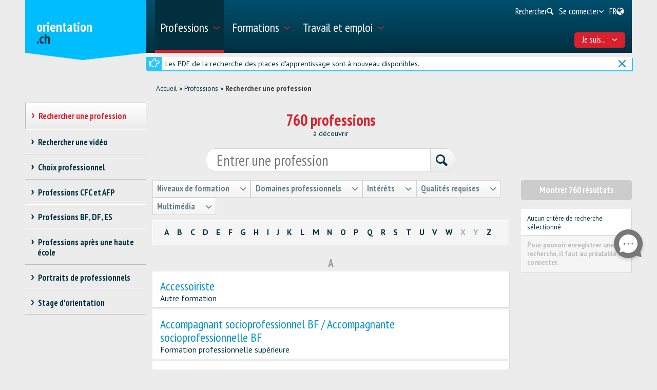

--- FILE ---
content_type: text/html; charset=utf-8
request_url: https://www.orientation.ch/dyn/show/1893?lang=fr&id=5808
body_size: 71897
content:

<!DOCTYPE html>
<!--[if IE 7]> 				 <html class="no-js ie7 mobileVersion" lang="fr"> <![endif]-->
<!--[if IE 8]> 				 <html class="no-js mobileVersion lt-ie9" lang="fr"> <![endif]-->
<!--[if IE 9]>			 		<html class="no-js mobileVersion ie9" lang="fr"> <![endif]-->
<!--[if gt IE 8]>			 <html class="no-js mobileVersion" lang="fr"> <![endif]-->
<html lang="fr" class="mobileVersion">
<head>
<meta charset="utf-8"/>
<meta name="publisher" content="SDBB | CSFO"/>
<meta name="distribution" content="global"/>
<meta name="author" content="SDBB | CSFO"/>
<meta name="copyright" content="SDBB | CSFO"/>
<meta name="rating" content="general">
<meta name="language" content="fr"/>
<meta id="viewport" name="viewport" content="width=device-width, initial-scale=1"/>
<meta name="cludocrawler" content="include"/>
<title>Rechercher une profession - orientation.ch</title>
<link rel="apple-touch-icon" sizes="180x180" href="/apple-touch-icon.png">
<link rel="icon" type="image/png" href="/favicon-32x32.png" sizes="32x32">
<link rel="icon" type="image/png" href="/favicon-16x16.png" sizes="16x16">
<link rel="icon" type="image/png" href="/android-chrome-192x192.png" sizes="192x192">
<link rel="icon" type="image/png" href="/android-chrome-512x512.png" sizes="512x512">
<link rel="manifest" href="/manifest.json">
<link rel="mask-icon" href="/safari-pinned-tab.svg" color="#5bbad5">
<meta name="theme-color" content="#ffffff">
<link rel="icon" type="image/x-icon" href="/favicon.ico"/>
<meta name="description" content="Plus de 600 professions de tous niveaux de formation sont d&#233;crites sur orientation.ch. Les activit&#233;s, la formation, les perspectives professionnelles et les qualit&#233;s requises sont pr&#233;sent&#233;es pour chaque m&#233;tier."/>
<meta property="og:type" content="website"/>
<meta property="og:locale" content="fr_FR"/>
<meta property="og:locale:alternate" content="de_DE"/>
<meta property="og:locale:alternate" content="it_IT"/>
<meta property="og:title" content="Rechercher une profession"/>
<meta name="DC.title" content="Rechercher une profession"/>
<meta property="og:description" content="Plus de 600 professions de tous niveaux de formation sont d&#233;crites sur orientation.ch. Les activit&#233;s, la formation, les perspectives professionnelles et les qualit&#233;s requises sont pr&#233;sent&#233;es pour c..."/>
<meta name="DC.description" content="Plus de 600 professions de tous niveaux de formation sont d&#233;crites sur orientation.ch. Les activit&#233;s, la formation, les perspectives professionnelles et les qualit&#233;s requises sont pr&#233;sent&#233;es pour c..."/>
<meta property="og:url" content="https://www.orientation.ch/SharerWeb/Index?id=L2R5bi9zaG93LzE4OTM%2FbGFuZz1mciZpZD01ODA4"/>
<meta property="og:image" content="https://www.orientation.ch/Web_file/Get?id=4326"/>
<meta property="og:image:alt" content="orientation.ch"/>
<meta name="twitter:card" content="summary_large_image">
<script src="/bundles/sdbbInternet?v=Z5n4KIOdSZavWbSn342dVP9xxLPKmLtFsI4wBHxEHaU1"></script>
<link href="/Content/Internet_bb_main?v=PDgOJfZRnyETXopHBlcLtkPpUnh34fowmWBJbycQ7OU1" rel="stylesheet"/>
<script>


		var isAuthenticated = false;

		if (sdbb.ConvToBln('False')) {
			isAuthenticated = true;
		};



	</script>
<link rel="canonical" href="https://www.orientation.ch/dyn/show/1893"/>
<!--[if IE 7]><link rel="stylesheet" href="/Content/Internet/css/fontello-ie7.css"/><![endif]-->
<!--[if lte IE 8]> <link rel="stylesheet" href="/Content/Internet/css/ie8-grid-foundation-4.css"/><![endif]-->
<!--[if lt IE 9]> <script src="/Content/Internet/js/respond.min.js"></script><![endif]-->
<link href="/Content/InternetCss?v=o6mLy3lCDCtwh9q1doDyJEH1mQRTeqaPipFj48I00jE1" rel="stylesheet"/>
<style>
		:root {
			--compare-count: 4;
		}
	</style>
<script>
		var gblCulture = "fr-CH";
		var gblLang = "fr";
		var gblPage = "1893";
		var gblBreadCrump = "1893"; // BBCH-1876 : used to highlite menu
		var baseUrl = "/";
		var jsPath = "";
		var urlInternet = baseUrl + "dyn/show/";

		var resourceConfirmDelete = sdbb.htmlDecode('Voulez-vous effacer les donn&#233;es d&#233;finitivement?');

		//ie11
		if (!!navigator.userAgent.match(/Trident\/7\./)) { //this is  royalSlider plugin wtih fix for ie11
			var path = '/Content/Internet/js/jquery.royalslider.fix.min.js';
			document.write('<script src="' + path + '"><\/script>');
			//everything else
		} else {
			var path = '/Content/Internet/js/jquery.royalslider.min.js';
			document.write('<script src="' + path + '"><\/script>');//regular royalSlider plugin
		}
	</script>
<script>
		var is_touch_device = 'ontouchstart' in document.documentElement;
		if (navigator.appVersion.indexOf("MSIE") == -1 && (!is_touch_device)) { // js/vendor/jquery should not be included for ie -> otherwise colorbox will crash
			var path = '/Content/Internet/js/vendor/zepto.js';
			document.write('<script src=' +
				('__proto__' in {} ? path : baseUrl + 'Scripts/jquery-1.10.2.min.js') +
				'><\/script>')
		}
	</script>
<script src="/bundles/sdbbInternetFooter?v=pVVDJexa0Ik8x2OaCT87NN_r9chRsYR7q5O692Vee3c1"></script>
</head>
<body id="dummy" class="detail fs-compare24">
<header>
<h1 class="sr-only" id="skiplink-h1">Passer au titre</h1>
<ul class="sr-only" aria-roledescription="navigation" aria-labelledby="skiplink-h1">
<li><a accesskey="0" href="/dyn/show/1418">Retour &#224; la page d&#39;accueil</a></li>
<li><a accesskey="1" href="javascript:void(0);" onclick="sdbbInternet.displayMenu()">Passer au menu principal</a></li>
<li><a accesskey="2" href="#main-content">Passer au contenu</a></li>
<li><a accesskey="3" href="/dyn/show/121443">Passer &#224; la page de recherche</a></li>
<li><a accesskey="4" class="iframe" href="/dyn/show/1687">Passer au formulaire de contact</a></li>
<li><a accesskey="5" href="#footer">Sauter au lien dans le pied de page</a></li>
</ul>
</header>
<div id="menu" class="custom-show-for-small ux17">
<div id="menu-wrapper" class="dl-menuwrapper">
<ul class="ux17_nav-mobile dl-menu dl-menuopen" role="menu">
<li class="ux17_has-sub" role="none">
<a class="has-i ux17_isactive" href="#" aria-expanded="false" tabindex="-1" role="menuitem" aria-haspopup="true" aria-current="true">Professions<i class="access-icon-arrow" aria-hidden="true"></i></a>
<ul class="dl-submenu levelbox level-1" role="menu" aria-label="Menu principal">
<li class="ux17_featurebox" role="none">
<a class="arrow toplink has-i" href="/dyn/show/1893" role="menuitem"><i class="access-icon-arrow" aria-hidden="true"></i>Professions</a>
</li>
<li class="ux17_featurebox" role="none">
<a class="arrow toplink has-i" href="/dyn/show/170785" role="menuitem"><i class="access-icon-arrow" aria-hidden="true"></i>Stages d'orientation</a>
</li>
<li class="ux17_featurebox" role="none">
<a class="arrow toplink has-i" href="/dyn/show/61007" role="menuitem" tabindex="- 1">
<i class="access -icon-arrow" aria-hidden="true"></i>
<div class="mob-teaser-cont">
<strong>Choix professionnel</strong>
<span class="teaser-byline">Découvre le monde des professions et réfléchis à ton choix professionnel.</span>
</div>
</a>
</li>
<li role="none">
<a class="page_1893" href="/dyn/show/1893" role="menuitem" tabindex="-1"> Rechercher une profession</a>
</li>
<li role="none">
<a class="page_1904" href="/dyn/show/1904" role="menuitem" tabindex="-1"> Rechercher une vidéo</a>
</li>
<li role="none" class="ux17_has-sub not-active">
<a class="has-i" aria-expanded="false" aria-haspopup="true" href="#" role="menuitem" tabindex="-1"> Choix professionnel<i class="access-icon-arrow" aria-hidden="true"></i></a>
<ul class="dl-submenu levelbox level-2" role="menu" aria-label="Me connaître">
<li role="none">
<a class="page_197950" href="/dyn/show/61007" role="menuitem" tabindex="-1"> Choix professionnel</a>
</li>
<li role="none" class="ux17_has-sub not-active">
<a class="has-i" aria-expanded="false" aria-haspopup="true" href="#" role="menuitem" tabindex="-1"> Me connaître<i class="access-icon-arrow" aria-hidden="true"></i></a>
<ul class="dl-submenu levelbox level-3" role="menu" aria-label="Pour les enseignant-e-s: Me connaître">
<li role="none">
<a class="page_198164" href="/dyn/show/197950" role="menuitem" tabindex="-1"> Me connaître</a>
</li>
<li role="none">
<a class="page_198164" href="/dyn/show/198164" role="menuitem" tabindex="-1"> Pour les enseignant-e-s: Me connaître</a>
</li>
</ul>
</li>
<li role="none" class="ux17_has-sub not-active">
<a class="has-i" aria-expanded="false" aria-haspopup="true" href="#" role="menuitem" tabindex="-1"> Professions et formations<i class="access-icon-arrow" aria-hidden="true"></i></a>
<ul class="dl-submenu levelbox level-3" role="menu" aria-label="Pour les enseignant-e-s: Professions et formations">
<li role="none">
<a class="page_198504" href="/dyn/show/198403" role="menuitem" tabindex="-1"> Professions et formations</a>
</li>
<li role="none">
<a class="page_198504" href="/dyn/show/198504" role="menuitem" tabindex="-1"> Pour les enseignant-e-s: Professions et formations</a>
</li>
</ul>
</li>
<li role="none" class="ux17_has-sub not-active">
<a class="has-i" aria-expanded="false" aria-haspopup="true" href="#" role="menuitem" tabindex="-1"> Qualités requises et conditions d'admission<i class="access-icon-arrow" aria-hidden="true"></i></a>
<ul class="dl-submenu levelbox level-3" role="menu" aria-label="Pour les enseignant-e-s: Qualités requises et conditions d'admission">
<li role="none">
<a class="page_199405" href="/dyn/show/199161" role="menuitem" tabindex="-1"> Qualités requises et conditions d'admission</a>
</li>
<li role="none">
<a class="page_199405" href="/dyn/show/199405" role="menuitem" tabindex="-1"> Pour les enseignant-e-s: Qualités requises et conditions d'admission</a>
</li>
</ul>
</li>
<li role="none" class="ux17_has-sub not-active">
<a class="has-i" aria-expanded="false" aria-haspopup="true" href="#" role="menuitem" tabindex="-1"> Faire un stage<i class="access-icon-arrow" aria-hidden="true"></i></a>
<ul class="dl-submenu levelbox level-3" role="menu" aria-label="Pour les enseignant-e-s: stages">
<li role="none">
<a class="page_200520" href="/dyn/show/200276" role="menuitem" tabindex="-1"> Faire un stage</a>
</li>
<li role="none">
<a class="page_200520" href="/dyn/show/200520" role="menuitem" tabindex="-1"> Pour les enseignant-e-s: stages</a>
</li>
</ul>
</li>
<li role="none" class="ux17_has-sub not-active">
<a class="has-i" aria-expanded="false" aria-haspopup="true" href="#" role="menuitem" tabindex="-1"> Projet professionnel<i class="access-icon-arrow" aria-hidden="true"></i></a>
<ul class="dl-submenu levelbox level-3" role="menu" aria-label="Pour les enseignant-e-s: Projet professionnel">
<li role="none">
<a class="page_201111" href="/dyn/show/200885" role="menuitem" tabindex="-1"> Projet professionnel</a>
</li>
<li role="none">
<a class="page_201111" href="/dyn/show/201111" role="menuitem" tabindex="-1"> Pour les enseignant-e-s: Projet professionnel</a>
</li>
</ul>
</li>
<li role="none" class="ux17_has-sub not-active">
<a class="has-i" aria-expanded="false" aria-haspopup="true" href="#" role="menuitem" tabindex="-1"> Recherche d'une place d'apprentissage et / ou inscription à une école<i class="access-icon-arrow" aria-hidden="true"></i></a>
<ul class="dl-submenu levelbox level-3" role="menu" aria-label="Pour les enseignant-e-s: Recherche d'une place d'apprentissage et / ou inscription à une école">
<li role="none">
<a class="page_202045" href="/dyn/show/201837" role="menuitem" tabindex="-1"> Recherche d'une place d'apprentissage et / ou inscription à une école</a>
</li>
<li role="none">
<a class="page_202045" href="/dyn/show/202045" role="menuitem" tabindex="-1"> Pour les enseignant-e-s: Recherche d'une place d'apprentissage et / ou inscription à une école</a>
</li>
</ul>
</li>
<li role="none" class="ux17_has-sub not-active">
<a class="has-i" aria-expanded="false" aria-haspopup="true" href="#" role="menuitem" tabindex="-1"> Préparation<i class="access-icon-arrow" aria-hidden="true"></i></a>
<ul class="dl-submenu levelbox level-3" role="menu" aria-label="Pour les enseignant-e-s: Préparation">
<li role="none">
<a class="page_202943" href="/dyn/show/202839" role="menuitem" tabindex="-1"> Préparation</a>
</li>
<li role="none">
<a class="page_202943" href="/dyn/show/202943" role="menuitem" tabindex="-1"> Pour les enseignant-e-s: Préparation</a>
</li>
</ul>
</li>
</ul>
</li>
<li role="none" class="ux17_has-sub not-active">
<a class="has-i" aria-expanded="false" aria-haspopup="true" href="#" role="menuitem" tabindex="-1"> Professions CFC et AFP<i class="access-icon-arrow" aria-hidden="true"></i></a>
<ul class="dl-submenu levelbox level-2" role="menu" aria-label="CFC - apprentissage en 3 ou 4 ans">
<li role="none" class="ux17_has-sub not-active">
<a class="has-i" aria-expanded="false" aria-haspopup="true" href="#" role="menuitem" tabindex="-1"> CFC - apprentissage en 3 ou 4 ans<i class="access-icon-arrow" aria-hidden="true"></i></a>
<ul class="dl-submenu levelbox level-3" role="menu" aria-label="Recherche">
<li role="none">
<a class="page_2086" href="/dyn/show/1922" role="menuitem" tabindex="-1"> Certificat fédéral de capacité CFC</a>
</li>
<li role="none">
<a class="page_2086" href="/dyn/show/2086" role="menuitem" tabindex="-1"> Recherche</a>
</li>
</ul>
</li>
<li role="none" class="ux17_has-sub not-active">
<a class="has-i" aria-expanded="false" aria-haspopup="true" href="#" role="menuitem" tabindex="-1"> AFP - apprentissage en 2 ans<i class="access-icon-arrow" aria-hidden="true"></i></a>
<ul class="dl-submenu levelbox level-3" role="menu" aria-label="Recherche">
<li role="none">
<a class="page_2152" href="/dyn/show/2101" role="menuitem" tabindex="-1"> Attestation fédérale de formation professionnelle AFP</a>
</li>
<li role="none">
<a class="page_2152" href="/dyn/show/2152" role="menuitem" tabindex="-1"> Recherche</a>
</li>
<li role="none">
<a class="page_2035" href="/dyn/show/2035" role="menuitem" tabindex="-1"> Toutes les professions AFP</a>
</li>
<li role="none">
<a class="page_26459" href="/dyn/show/26459" role="menuitem" tabindex="-1"> CFC correspondant à l'AFP</a>
</li>
</ul>
</li>
<li role="none">
<a class="page_2604" href="/dyn/show/2604" role="menuitem" tabindex="-1"> Explorateur des métiers</a>
</li>
<li role="none">
<a class="page_2693" href="/dyn/show/2693" role="menuitem" tabindex="-1"> Questionnaires métiers: vérifier ses intérêts</a>
</li>
</ul>
</li>
<li role="none" class="ux17_has-sub not-active">
<a class="has-i" aria-expanded="false" aria-haspopup="true" href="#" role="menuitem" tabindex="-1"> Professions BF, DF, ES<i class="access-icon-arrow" aria-hidden="true"></i></a>
<ul class="dl-submenu levelbox level-2" role="menu" aria-label="Recherche">
<li role="none">
<a class="page_35273" href="/dyn/show/12549" role="menuitem" tabindex="-1"> Professions de la formation professionnelle supérieure</a>
</li>
<li role="none">
<a class="page_35273" href="/dyn/show/35273" role="menuitem" tabindex="-1"> Recherche</a>
</li>
</ul>
</li>
<li role="none" class="ux17_has-sub not-active">
<a class="has-i" aria-expanded="false" aria-haspopup="true" href="#" role="menuitem" tabindex="-1"> Professions après une haute école<i class="access-icon-arrow" aria-hidden="true"></i></a>
<ul class="dl-submenu levelbox level-2" role="menu" aria-label="Recherche">
<li role="none">
<a class="page_13349" href="/dyn/show/13349" role="menuitem" tabindex="-1"> Recherche</a>
</li>
<li role="none">
<a class="page_2468" href="/dyn/show/2468" role="menuitem" tabindex="-1"> Débouchés par domaine</a>
</li>
<li role="none">
<a class="page_142308" href="/dyn/show/142308" role="menuitem" tabindex="-1"> Parcours de diplômés</a>
</li>
<li role="none">
<a class="page_249099" href="/dyn/show/249099" role="menuitem" tabindex="-1"> Premier emploi après les études</a>
</li>
</ul>
</li>
<li role="none" class="ux17_has-sub not-active">
<a class="has-i" aria-expanded="false" aria-haspopup="true" href="#" role="menuitem" tabindex="-1"> Portraits de professionnels<i class="access-icon-arrow" aria-hidden="true"></i></a>
<ul class="dl-submenu levelbox level-2" role="menu" aria-label="Portraits par secteur">
<li role="none">
<a class="page_237980" href="/dyn/show/237792" role="menuitem" tabindex="-1"> Portraits de professionnels</a>
</li>
<li role="none">
<a class="page_237980" href="/dyn/show/237980" role="menuitem" tabindex="-1"> Portraits par secteur</a>
</li>
</ul>
</li>
<li role="none" class="ux17_has-sub not-active">
<a class="has-i" aria-expanded="false" aria-haspopup="true" href="#" role="menuitem" tabindex="-1"> Stage d'orientation<i class="access-icon-arrow" aria-hidden="true"></i></a>
<ul class="dl-submenu levelbox level-2" role="menu" aria-label="Rechercher un stage">
<li role="none">
<a class="page_170785" href="/dyn/show/2732" role="menuitem" tabindex="-1"> Faire un stage</a>
</li>
<li role="none">
<a class="page_170785" href="/dyn/show/170785" role="menuitem" tabindex="-1"> Rechercher un stage</a>
</li>
</ul>
</li>
</ul>
</li>
<li class="ux17_has-sub" role="none">
<a class="has-i " href="#" aria-expanded="false" tabindex="-1" role="menuitem" aria-haspopup="true">Formations<i class="access-icon-arrow" aria-hidden="true"></i></a>
<ul class="dl-submenu levelbox level-1" role="menu" aria-label="Menu principal">
<li class="ux17_featurebox" role="none">
<a class="arrow toplink has-i" href="/dyn/show/2930" role="menuitem"><i class="access-icon-arrow" aria-hidden="true"></i>Places d’apprentissage</a>
</li>
<li class="ux17_featurebox" role="none">
<a class="arrow toplink has-i" href="/dyn/show/170785" role="menuitem"><i class="access-icon-arrow" aria-hidden="true"></i>Stages d'orientation</a>
</li>
<li class="ux17_featurebox" role="none">
<a class="arrow toplink has-i" href="/dyn/show/2879" role="menuitem"><i class="access-icon-arrow" aria-hidden="true"></i>Formations</a>
</li>
<li class="ux17_featurebox" role="none">
<a class="arrow toplink has-i" href="/dyn/show/4069?step=1" role="menuitem" tabindex="- 1">
<i class="access -icon-arrow" aria-hidden="true"></i>
<div class="mob-teaser-cont">
<strong>Choix d'études</strong>
<span class="teaser-byline">Quelle matière étudier?</span>
</div>
</a>
</li>
<li role="none" class="ux17_has-sub not-active">
<a class="has-i" aria-expanded="false" aria-haspopup="true" href="#" role="menuitem" tabindex="-1"> Système suisse de formation<i class="access-icon-arrow" aria-hidden="true"></i></a>
<ul class="dl-submenu levelbox level-2" role="menu" aria-label="Voies de formation par secteur">
<li role="none">
<a class="page_2841" href="/dyn/show/2800" role="menuitem" tabindex="-1"> Voies de formation et titres délivrés</a>
</li>
<li role="none">
<a class="page_2841" href="/dyn/show/2841" role="menuitem" tabindex="-1"> Voies de formation par secteur</a>
</li>
</ul>
</li>
<li role="none" class="ux17_has-sub not-active">
<a class="has-i" aria-expanded="false" aria-haspopup="true" href="#" role="menuitem" tabindex="-1"> Rechercher une formation<i class="access-icon-arrow" aria-hidden="true"></i></a>
<ul class="dl-submenu levelbox level-2" role="menu" aria-label="Recherche par institution">
<li role="none">
<a class="page_157901" href="/dyn/show/2879" role="menuitem" tabindex="-1"> Rechercher une formation</a>
</li>
<li role="none">
<a class="page_157901" href="/dyn/show/157901" role="menuitem" tabindex="-1"> Recherche par institution</a>
</li>
<li role="none">
<a class="page_128618" href="/dyn/show/128618" role="menuitem" tabindex="-1"> Gestion des données</a>
</li>
</ul>
</li>
<li role="none" class="ux17_has-sub not-active">
<a class="has-i" aria-expanded="false" aria-haspopup="true" href="#" role="menuitem" tabindex="-1"> Apprentissage<i class="access-icon-arrow" aria-hidden="true"></i></a>
<ul class="dl-submenu levelbox level-2" role="menu" aria-label="Rechercher une place d'apprentissage">
<li role="none">
<a class="page_2930" href="/dyn/show/2930" role="menuitem" tabindex="-1"> Rechercher une place d'apprentissage</a>
</li>
<li role="none">
<a class="page_2944" href="/dyn/show/2944" role="menuitem" tabindex="-1"> Rechercher une formation en école professionnelle à plein temps</a>
</li>
<li role="none">
<a class="page_2958" href="/dyn/show/2958" role="menuitem" tabindex="-1"> Apprentissage en entreprise ou en école</a>
</li>
<li role="none" class="ux17_has-sub not-active">
<a class="has-i" aria-expanded="false" aria-haspopup="true" href="#" role="menuitem" tabindex="-1"> Candidature pour l'apprentissage<i class="access-icon-arrow" aria-hidden="true"></i></a>
<ul class="dl-submenu levelbox level-3" role="menu" aria-label="Chercher une place d'apprentissage">
<li role="none">
<a class="page_204406" href="/dyn/show/204406" role="menuitem" tabindex="-1"> Chercher une place d'apprentissage</a>
</li>
<li role="none">
<a class="page_205271" href="/dyn/show/205271" role="menuitem" tabindex="-1"> Postuler pour une place d'apprentissage</a>
</li>
<li role="none">
<a class="page_38701" href="/dyn/show/38701" role="menuitem" tabindex="-1"> Dossier de candidature pour l'apprentissage</a>
</li>
<li role="none">
<a class="page_214934" href="/dyn/show/214934" role="menuitem" tabindex="-1"> Lettre de motivation</a>
</li>
<li role="none">
<a class="page_209988" href="/dyn/show/209988" role="menuitem" tabindex="-1"> Curriculum Vitae</a>
</li>
<li role="none">
<a class="page_38706" href="/dyn/show/38706" role="menuitem" tabindex="-1"> Stage de sélection</a>
</li>
<li role="none">
<a class="page_232033" href="/dyn/show/232033" role="menuitem" tabindex="-1"> Entretien d'embauche</a>
</li>
<li role="none">
<a class="page_205062" href="/dyn/show/205062" role="menuitem" tabindex="-1"> Contrat d'apprentissage</a>
</li>
<li role="none">
<a class="page_239527" href="/dyn/show/239527" role="menuitem" tabindex="-1"> Vidéos sur la recherche d'une place d'apprentissage</a>
</li>
</ul>
</li>
<li role="none">
<a class="page_3270" href="/dyn/show/3270" role="menuitem" tabindex="-1"> Examens d’admission, tests d’aptitudes</a>
</li>
<li role="none">
<a class="page_3231" href="/dyn/show/3231" role="menuitem" tabindex="-1"> Salaire pendant l'apprentissage</a>
</li>
<li role="none">
<a class="page_3362" href="/dyn/show/3362" role="menuitem" tabindex="-1"> Conseils pour les apprentis</a>
</li>
<li role="none">
<a class="page_3309" href="/dyn/show/3309" role="menuitem" tabindex="-1"> Maturité professionnelle</a>
</li>
<li role="none">
<a class="page_65131" href="/dyn/show/65131" role="menuitem" tabindex="-1"> Apprentissage après une maturité gymnasiale</a>
</li>
</ul>
</li>
<li role="none" class="ux17_has-sub not-active">
<a class="has-i" aria-expanded="false" aria-haspopup="true" href="#" role="menuitem" tabindex="-1"> Maturités, écoles d’enseignement général<i class="access-icon-arrow" aria-hidden="true"></i></a>
<ul class="dl-submenu levelbox level-2" role="menu" aria-label="Trois types de maturité">
<li role="none">
<a class="page_140997" href="/dyn/show/140997" role="menuitem" tabindex="-1"> Trois types de maturité</a>
</li>
<li role="none">
<a class="page_141086" href="/dyn/show/141086" role="menuitem" tabindex="-1"> Maturité professionnelle</a>
</li>
<li role="none">
<a class="page_3438" href="/dyn/show/3438" role="menuitem" tabindex="-1"> Certificat de culture générale, maturité spécialisée</a>
</li>
<li role="none" class="ux17_has-sub not-active">
<a class="has-i" aria-expanded="false" aria-haspopup="true" href="#" role="menuitem" tabindex="-1"> Maturité gymnasiale<i class="access-icon-arrow" aria-hidden="true"></i></a>
<ul class="dl-submenu levelbox level-3" role="menu" aria-label="Maturité gymnasiale pour adultes, accès aux études sans maturité">
<li role="none">
<a class="page_10549" href="/dyn/show/3452" role="menuitem" tabindex="-1"> Certificat de maturité gymnasiale</a>
</li>
<li role="none">
<a class="page_10549" href="/dyn/show/10549" role="menuitem" tabindex="-1"> Maturité gymnasiale pour adultes, accès aux études sans maturité</a>
</li>
</ul>
</li>
</ul>
</li>
<li role="none" class="ux17_has-sub not-active">
<a class="has-i" aria-expanded="false" aria-haspopup="true" href="#" role="menuitem" tabindex="-1"> Hautes écoles<i class="access-icon-arrow" aria-hidden="true"></i></a>
<ul class="dl-submenu levelbox level-2" role="menu" aria-label="Recherche">
<li role="none">
<a class="page_4002" href="/dyn/show/4002" role="menuitem" tabindex="-1"> Recherche</a>
</li>
<li role="none" class="ux17_has-sub not-active">
<a class="has-i" aria-expanded="false" aria-haspopup="true" href="#" role="menuitem" tabindex="-1"> Test d’intérêts pour les études<i class="access-icon-arrow" aria-hidden="true"></i></a>
<ul class="dl-submenu levelbox level-3" role="menu" aria-label="Test d'intérêts pour les études TIPE">
<li role="none">
<a class="page_4069" href="/dyn/show/4069" role="menuitem" tabindex="-1"> Test d'intérêts pour les études TIPE</a>
</li>
</ul>
</li>
<li role="none" class="ux17_has-sub not-active">
<a class="has-i" aria-expanded="false" aria-haspopup="true" href="#" role="menuitem" tabindex="-1"> Domaines et filières d'études: vue d'ensemble<i class="access-icon-arrow" aria-hidden="true"></i></a>
<ul class="dl-submenu levelbox level-3" role="menu" aria-label="Théologie, sciences des religions">
<li role="none">
<a class="page_4498" href="/dyn/show/3963" role="menuitem" tabindex="-1"> Vue d'ensemble</a>
</li>
<li role="none">
<a class="page_4498" href="/dyn/show/4498" role="menuitem" tabindex="-1"> Théologie, sciences des religions</a>
</li>
<li role="none">
<a class="page_10217" href="/dyn/show/10217" role="menuitem" tabindex="-1"> Droit, sciences économiques</a>
</li>
<li role="none">
<a class="page_4303" href="/dyn/show/4303" role="menuitem" tabindex="-1"> Médecine, santé, sport</a>
</li>
<li role="none">
<a class="page_4381" href="/dyn/show/4381" role="menuitem" tabindex="-1"> Sciences sociales</a>
</li>
<li role="none">
<a class="page_4459" href="/dyn/show/4459" role="menuitem" tabindex="-1"> Langues, littérature, communication, information</a>
</li>
<li role="none">
<a class="page_2997" href="/dyn/show/2997" role="menuitem" tabindex="-1"> Histoire, étude des civilisations</a>
</li>
<li role="none">
<a class="page_4225" href="/dyn/show/4225" role="menuitem" tabindex="-1"> Art, musique, design</a>
</li>
<li role="none">
<a class="page_4108" href="/dyn/show/4108" role="menuitem" tabindex="-1"> Mathématiques, informatique</a>
</li>
<li role="none">
<a class="page_4186" href="/dyn/show/4186" role="menuitem" tabindex="-1"> Sciences naturelles, sciences de l'environnement</a>
</li>
<li role="none">
<a class="page_4147" href="/dyn/show/4147" role="menuitem" tabindex="-1"> Sciences techniques, ingénierie</a>
</li>
<li role="none">
<a class="page_4537" href="/dyn/show/4537" role="menuitem" tabindex="-1"> Enseignement, professions pédagogiques</a>
</li>
</ul>
</li>
<li role="none" class="ux17_has-sub not-active">
<a class="has-i" aria-expanded="false" aria-haspopup="true" href="#" role="menuitem" tabindex="-1"> 3 types de hautes écoles: HES, HEP, HEU<i class="access-icon-arrow" aria-hidden="true"></i></a>
<ul class="dl-submenu levelbox level-3" role="menu" aria-label="Comparaison des hautes écoles">
<li role="none">
<a class="page_4615" href="/dyn/show/4615" role="menuitem" tabindex="-1"> Comparaison des hautes écoles</a>
</li>
<li role="none">
<a class="page_4654" href="/dyn/show/4654" role="menuitem" tabindex="-1"> Hautes écoles spécialisées HES</a>
</li>
<li role="none">
<a class="page_5045" href="/dyn/show/5045" role="menuitem" tabindex="-1"> Hautes écoles pédagogiques HEP</a>
</li>
<li role="none">
<a class="page_5435" href="/dyn/show/5435" role="menuitem" tabindex="-1"> Hautes écoles universitaires HEU</a>
</li>
<li role="none">
<a class="page_123032" href="/dyn/show/123032" role="menuitem" tabindex="-1"> Ranking et choix d'études</a>
</li>
<li role="none">
<a class="page_253821" href="/dyn/show/253821" role="menuitem" tabindex="-1"> Journées d'information</a>
</li>
</ul>
</li>
<li role="none" class="ux17_has-sub not-active">
<a class="has-i" aria-expanded="false" aria-haspopup="true" href="#" role="menuitem" tabindex="-1"> Étudier, diplômes délivrés<i class="access-icon-arrow" aria-hidden="true"></i></a>
<ul class="dl-submenu levelbox level-3" role="menu" aria-label="Organisation des études">
<li role="none">
<a class="page_41078" href="/dyn/show/41078" role="menuitem" tabindex="-1"> Organisation des études</a>
</li>
<li role="none">
<a class="page_7993" href="/dyn/show/7993" role="menuitem" tabindex="-1"> Disciplines et combinaisons de branches</a>
</li>
<li role="none">
<a class="page_9647" href="/dyn/show/9647" role="menuitem" tabindex="-1"> Titres de bachelor, master, doctorat</a>
</li>
<li role="none">
<a class="page_9686" href="/dyn/show/9686" role="menuitem" tabindex="-1"> Titres de formation continue MAS, DAS, CAS</a>
</li>
<li role="none">
<a class="page_7087" href="/dyn/show/7087" role="menuitem" tabindex="-1"> Vie estudiantine</a>
</li>
<li role="none">
<a class="page_138333" href="/dyn/show/138333" role="menuitem" tabindex="-1"> Étudier dans une haute école à l'étranger</a>
</li>
</ul>
</li>
<li role="none" class="ux17_has-sub not-active">
<a class="has-i" aria-expanded="false" aria-haspopup="true" href="#" role="menuitem" tabindex="-1"> Admission, inscription<i class="access-icon-arrow" aria-hidden="true"></i></a>
<ul class="dl-submenu levelbox level-3" role="menu" aria-label="Admission -  vue d'ensemble">
<li role="none">
<a class="page_8245" href="/dyn/show/8245" role="menuitem" tabindex="-1"> Admission - vue d'ensemble</a>
</li>
<li role="none">
<a class="page_6619" href="/dyn/show/6619" role="menuitem" tabindex="-1"> Restrictions d'accès</a>
</li>
<li role="none">
<a class="page_6658" href="/dyn/show/6658" role="menuitem" tabindex="-1"> Admission HES</a>
</li>
<li role="none">
<a class="page_6697" href="/dyn/show/6697" role="menuitem" tabindex="-1"> Admission HEP</a>
</li>
<li role="none">
<a class="page_6736" href="/dyn/show/6736" role="menuitem" tabindex="-1"> Admission HEU</a>
</li>
<li role="none">
<a class="page_138161" href="/dyn/show/138161" role="menuitem" tabindex="-1"> Admission dans une haute école avec un diplôme étranger</a>
</li>
<li role="none">
<a class="page_6775" href="/dyn/show/6775" role="menuitem" tabindex="-1"> Inscription aux études</a>
</li>
<li role="none">
<a class="page_6814" href="/dyn/show/6814" role="menuitem" tabindex="-1"> S'informer et se préparer aux études</a>
</li>
</ul>
</li>
</ul>
</li>
<li role="none" class="ux17_has-sub not-active">
<a class="has-i" aria-expanded="false" aria-haspopup="true" href="#" role="menuitem" tabindex="-1"> Formation professionnelle supérieure<i class="access-icon-arrow" aria-hidden="true"></i></a>
<ul class="dl-submenu levelbox level-2" role="menu" aria-label="Écoles supérieures ES">
<li role="none">
<a class="page_3466" href="/dyn/show/3466" role="menuitem" tabindex="-1"> Écoles supérieures ES</a>
</li>
<li role="none">
<a class="page_3880" href="/dyn/show/3880" role="menuitem" tabindex="-1"> Brevets et diplômes fédéraux BF, DF</a>
</li>
</ul>
</li>
<li role="none" class="ux17_has-sub not-active">
<a class="has-i" aria-expanded="false" aria-haspopup="true" href="#" role="menuitem" tabindex="-1"> Formation continue<i class="access-icon-arrow" aria-hidden="true"></i></a>
<ul class="dl-submenu levelbox level-2" role="menu" aria-label="Recherche">
<li role="none">
<a class="page_7179" href="/dyn/show/7140" role="menuitem" tabindex="-1"> Cours et formations longues</a>
</li>
<li role="none">
<a class="page_7179" href="/dyn/show/7179" role="menuitem" tabindex="-1"> Recherche</a>
</li>
</ul>
</li>
<li role="none">
<a class="page_80442" href="/dyn/show/80442" role="menuitem" tabindex="-1"> Compétences de base</a>
</li>
<li role="none" class="ux17_has-sub not-active">
<a class="has-i" aria-expanded="false" aria-haspopup="true" href="#" role="menuitem" tabindex="-1"> Certification professionnelle pour adultes<i class="access-icon-arrow" aria-hidden="true"></i></a>
<ul class="dl-submenu levelbox level-2" role="menu" aria-label="Vue d'ensemble">
<li role="none">
<a class="page_123538" href="/dyn/show/123538" role="menuitem" tabindex="-1"> Vue d'ensemble</a>
</li>
<li role="none">
<a class="page_115332" href="/dyn/show/115332" role="menuitem" tabindex="-1"> Portails d’entrée</a>
</li>
<li role="none">
<a class="page_6215" href="/dyn/show/6215" role="menuitem" tabindex="-1"> Réussir l'examen final</a>
</li>
<li role="none" class="ux17_has-sub not-active">
<a class="has-i" aria-expanded="false" aria-haspopup="true" href="#" role="menuitem" tabindex="-1"> Validation des acquis<i class="access-icon-arrow" aria-hidden="true"></i></a>
<ul class="dl-submenu levelbox level-3" role="menu" aria-label="Procédures de validation des acquis d'expérience en Suisse romande">
<li role="none">
<a class="page_26870" href="/dyn/show/7246" role="menuitem" tabindex="-1"> La validation des acquis</a>
</li>
<li role="none">
<a class="page_26870" href="/dyn/show/26870" role="menuitem" tabindex="-1"> Procédures de validation des acquis d'expérience en Suisse romande</a>
</li>
</ul>
</li>
<li role="none">
<a class="page_26909" href="/dyn/show/26909" role="menuitem" tabindex="-1"> Apprentissage raccourci</a>
</li>
<li role="none">
<a class="page_26948" href="/dyn/show/26948" role="menuitem" tabindex="-1"> Apprentissage classique</a>
</li>
<li role="none">
<a class="page_7285" href="/dyn/show/7285" role="menuitem" tabindex="-1"> Possibilités dans la formation supérieure</a>
</li>
</ul>
</li>
<li role="none" class="ux17_has-sub not-active">
<a class="has-i" aria-expanded="false" aria-haspopup="true" href="#" role="menuitem" tabindex="-1"> Séjours linguistiques, langues étrangères<i class="access-icon-arrow" aria-hidden="true"></i></a>
<ul class="dl-submenu levelbox level-2" role="menu" aria-label="Apprendre une autre langue">
<li role="none">
<a class="page_123294" href="/dyn/show/123294" role="menuitem" tabindex="-1"> Apprendre une autre langue</a>
</li>
<li role="none" class="ux17_has-sub not-active">
<a class="has-i" aria-expanded="false" aria-haspopup="true" href="#" role="menuitem" tabindex="-1"> Diplômes de langue, niveaux de langue<i class="access-icon-arrow" aria-hidden="true"></i></a>
<ul class="dl-submenu levelbox level-3" role="menu" aria-label="Allemand">
<li role="none">
<a class="page_78530" href="/dyn/show/10004" role="menuitem" tabindex="-1"> Diplômes et niveaux</a>
</li>
<li role="none">
<a class="page_78530" href="/dyn/show/78530" role="menuitem" tabindex="-1"> Allemand</a>
</li>
<li role="none">
<a class="page_78579" href="/dyn/show/78579" role="menuitem" tabindex="-1"> Anglais</a>
</li>
<li role="none">
<a class="page_78556" href="/dyn/show/78556" role="menuitem" tabindex="-1"> Français</a>
</li>
<li role="none">
<a class="page_78602" href="/dyn/show/78602" role="menuitem" tabindex="-1"> Italien</a>
</li>
<li role="none">
<a class="page_78625" href="/dyn/show/78625" role="menuitem" tabindex="-1"> Espagnol, portugais</a>
</li>
<li role="none">
<a class="page_78648" href="/dyn/show/78648" role="menuitem" tabindex="-1"> Chinois, japonais, russe</a>
</li>
</ul>
</li>
</ul>
</li>
<li role="none">
<a class="page_138240" href="/dyn/show/138240" role="menuitem" tabindex="-1"> Se former à l'étranger</a>
</li>
<li role="none" class="ux17_has-sub not-active">
<a class="has-i" aria-expanded="false" aria-haspopup="true" href="#" role="menuitem" tabindex="-1"> Filières de transition<i class="access-icon-arrow" aria-hidden="true"></i></a>
<ul class="dl-submenu levelbox level-2" role="menu" aria-label="Mesures de transition">
<li role="none">
<a class="page_7430" href="/dyn/show/7430" role="menuitem" tabindex="-1"> Mesures de transition</a>
</li>
<li role="none">
<a class="page_7469" href="/dyn/show/7469" role="menuitem" tabindex="-1"> Autres possibilités après l’école</a>
</li>
</ul>
</li>
<li role="none" class="ux17_has-sub not-active">
<a class="has-i" aria-expanded="false" aria-haspopup="true" href="#" role="menuitem" tabindex="-1"> Formations préparatoires, passerelle, année sabbatique<i class="access-icon-arrow" aria-hidden="true"></i></a>
<ul class="dl-submenu levelbox level-2" role="menu" aria-label="Formations ou stages préparatoires">
<li role="none">
<a class="page_57188" href="/dyn/show/57188" role="menuitem" tabindex="-1"> Formations ou stages préparatoires</a>
</li>
<li role="none">
<a class="page_56918" href="/dyn/show/56918" role="menuitem" tabindex="-1"> Examen complémentaire passerelle</a>
</li>
<li role="none">
<a class="page_7561" href="/dyn/show/7561" role="menuitem" tabindex="-1"> Année sabbatique</a>
</li>
</ul>
</li>
<li role="none">
<a class="page_7770" href="/dyn/show/7770" role="menuitem" tabindex="-1"> Financer sa formation</a>
</li>
<li role="none">
<a class="page_9313" href="/dyn/show/9313" role="menuitem" tabindex="-1"> Formation et handicap</a>
</li>
</ul>
</li>
<li class="ux17_has-sub" role="none">
<a class="has-i " href="#" aria-expanded="false" tabindex="-1" role="menuitem" aria-haspopup="true">Travail et emploi<i class="access-icon-arrow" aria-hidden="true"></i></a>
<ul class="dl-submenu levelbox level-1" role="menu" aria-label="Menu principal">
<li class="ux17_featurebox" role="none">
<a class="arrow toplink has-i" href="https://carriere.orientation.ch/?mtm_campaign=bbch" role="menuitem" tabindex="- 1">
<i class="access -icon-arrow" aria-hidden="true"></i>
<div class="mob-teaser-cont">
<strong>Clarifiez votre situation professionnelle</strong>
<span class="teaser-byline">12 questionnaires pour y voir plus clair.</span>
</div>
</a>
</li>
<li role="none" class="ux17_has-sub not-active">
<a class="has-i" aria-expanded="false" aria-haspopup="true" href="#" role="menuitem" tabindex="-1"> Entrée dans la vie professionnelle<i class="access-icon-arrow" aria-hidden="true"></i></a>
<ul class="dl-submenu levelbox level-2" role="menu" aria-label="Jobs, stages, volontariat">
<li role="none">
<a class="page_3114" href="/dyn/show/3114" role="menuitem" tabindex="-1"> Jobs, stages, volontariat</a>
</li>
<li role="none">
<a class="page_8327" href="/dyn/show/8327" role="menuitem" tabindex="-1"> L'apprentissage, et après?</a>
</li>
<li role="none" class="ux17_has-sub not-active">
<a class="has-i" aria-expanded="false" aria-haspopup="true" href="#" role="menuitem" tabindex="-1"> Les études, et après?<i class="access-icon-arrow" aria-hidden="true"></i></a>
<ul class="dl-submenu levelbox level-3" role="menu" aria-label="S'informer">
<li role="none">
<a class="page_10938" href="/dyn/show/10938" role="menuitem" tabindex="-1"> S'informer</a>
</li>
<li role="none">
<a class="page_11086" href="/dyn/show/11086" role="menuitem" tabindex="-1"> S'insérer</a>
</li>
<li role="none">
<a class="page_37969" href="/dyn/show/37969" role="menuitem" tabindex="-1"> Après le bachelor</a>
</li>
<li role="none">
<a class="page_12449" href="/dyn/show/12449" role="menuitem" tabindex="-1"> Programmes de qualification</a>
</li>
<li role="none">
<a class="page_8804" href="/dyn/show/8804" role="menuitem" tabindex="-1"> Premier emploi après les études</a>
</li>
</ul>
</li>
</ul>
</li>
<li role="none" class="ux17_has-sub not-active">
<a class="has-i" aria-expanded="false" aria-haspopup="true" href="#" role="menuitem" tabindex="-1"> Planification professionnelle<i class="access-icon-arrow" aria-hidden="true"></i></a>
<ul class="dl-submenu levelbox level-2" role="menu" aria-label="Étapes de planification professionnelle">
<li role="none">
<a class="page_8443" href="/dyn/show/8443" role="menuitem" tabindex="-1"> Étapes de planification professionnelle</a>
</li>
<li role="none">
<a class="page_8482" href="/dyn/show/8482" role="menuitem" tabindex="-1"> Possibilités de carrière</a>
</li>
<li role="none" class="ux17_has-sub not-active">
<a class="has-i" aria-expanded="false" aria-haspopup="true" href="#" role="menuitem" tabindex="-1"> Conseils et informations pratiques<i class="access-icon-arrow" aria-hidden="true"></i></a>
<ul class="dl-submenu levelbox level-3" role="menu" aria-label="Modalités de formation">
<li role="none">
<a class="page_8610" href="/dyn/show/8610" role="menuitem" tabindex="-1"> Modalités de formation</a>
</li>
<li role="none">
<a class="page_7901" href="/dyn/show/7901" role="menuitem" tabindex="-1"> Formation à distance</a>
</li>
<li role="none">
<a class="page_8571" href="/dyn/show/8571" role="menuitem" tabindex="-1"> Évaluer une offre de formation continue</a>
</li>
<li role="none">
<a class="page_39845" href="/dyn/show/39845" role="menuitem" tabindex="-1"> Labels et certificats de qualité</a>
</li>
</ul>
</li>
</ul>
</li>
<li role="none" class="ux17_has-sub not-active">
<a class="has-i" aria-expanded="false" aria-haspopup="true" href="#" role="menuitem" tabindex="-1"> Secteurs d'activité<i class="access-icon-arrow" aria-hidden="true"></i></a>
<ul class="dl-submenu levelbox level-2" role="menu" aria-label="Vue d'ensemble">
<li role="none">
<a class="page_186738" href="/dyn/show/186738" role="menuitem" tabindex="-1"> Vue d'ensemble</a>
</li>
<li role="none" class="ux17_has-sub not-active">
<a class="has-i" aria-expanded="false" aria-haspopup="true" href="#" role="menuitem" tabindex="-1"> Nature, environnement<i class="access-icon-arrow" aria-hidden="true"></i></a>
<ul class="dl-submenu levelbox level-3" role="menu" aria-label="Agriculture">
<li role="none">
<a class="page_172963" href="/dyn/show/172963" role="menuitem" tabindex="-1"> Agriculture</a>
</li>
<li role="none">
<a class="page_176209" href="/dyn/show/176209" role="menuitem" tabindex="-1"> Économie forestière</a>
</li>
<li role="none">
<a class="page_176276" href="/dyn/show/176276" role="menuitem" tabindex="-1"> Horticulture, paysagisme, art floral</a>
</li>
<li role="none">
<a class="page_176343" href="/dyn/show/176343" role="menuitem" tabindex="-1"> Élevage, soins aux animaux</a>
</li>
<li role="none">
<a class="page_175077" href="/dyn/show/175077" role="menuitem" tabindex="-1"> Environnement, écologie, durabilité</a>
</li>
<li role="none">
<a class="page_208047" href="/dyn/show/208047" role="menuitem" tabindex="-1"> Sciences naturelles</a>
</li>
</ul>
</li>
<li role="none" class="ux17_has-sub not-active">
<a class="has-i" aria-expanded="false" aria-haspopup="true" href="#" role="menuitem" tabindex="-1"> Hôtellerie-restauration, alimentation, tourisme<i class="access-icon-arrow" aria-hidden="true"></i></a>
<ul class="dl-submenu levelbox level-3" role="menu" aria-label="Hôtellerie-restauration">
<li role="none">
<a class="page_176459" href="/dyn/show/176459" role="menuitem" tabindex="-1"> Hôtellerie-restauration</a>
</li>
<li role="none">
<a class="page_176985" href="/dyn/show/176985" role="menuitem" tabindex="-1"> Intendance, Facility Management</a>
</li>
<li role="none">
<a class="page_227291" href="/dyn/show/227291" role="menuitem" tabindex="-1"> Alimentation</a>
</li>
<li role="none">
<a class="page_177521" href="/dyn/show/177521" role="menuitem" tabindex="-1"> Tourisme</a>
</li>
</ul>
</li>
<li role="none" class="ux17_has-sub not-active">
<a class="has-i" aria-expanded="false" aria-haspopup="true" href="#" role="menuitem" tabindex="-1"> Construction, bâtiment, aménagement intérieur<i class="access-icon-arrow" aria-hidden="true"></i></a>
<ul class="dl-submenu levelbox level-3" role="menu" aria-label="Planification, bâtiment, génie civil">
<li role="none">
<a class="page_177637" href="/dyn/show/177637" role="menuitem" tabindex="-1"> Planification, bâtiment, génie civil</a>
</li>
<li role="none">
<a class="page_250228" href="/dyn/show/250228" role="menuitem" tabindex="-1"> Technique du bâtiment</a>
</li>
<li role="none">
<a class="page_178374" href="/dyn/show/178374" role="menuitem" tabindex="-1"> Approvisionnement énergétique, installations électriques</a>
</li>
<li role="none">
<a class="page_247996" href="/dyn/show/247996" role="menuitem" tabindex="-1"> Aménagements intérieurs</a>
</li>
</ul>
</li>
<li role="none" class="ux17_has-sub not-active">
<a class="has-i" aria-expanded="false" aria-haspopup="true" href="#" role="menuitem" tabindex="-1"> Industrie, technique, informatique<i class="access-icon-arrow" aria-hidden="true"></i></a>
<ul class="dl-submenu levelbox level-3" role="menu" aria-label="Chimie, pharma, biotechnologie">
<li role="none">
<a class="page_178624" href="/dyn/show/178624" role="menuitem" tabindex="-1"> Chimie, pharma, biotechnologie</a>
</li>
<li role="none">
<a class="page_179093" href="/dyn/show/179093" role="menuitem" tabindex="-1"> Matières synthétiques, traitement de surface</a>
</li>
<li role="none">
<a class="page_248717" href="/dyn/show/248717" role="menuitem" tabindex="-1"> Papier, impression</a>
</li>
<li role="none">
<a class="page_179160" href="/dyn/show/179160" role="menuitem" tabindex="-1"> Microtechnique, horlogerie</a>
</li>
<li role="none">
<a class="page_179227" href="/dyn/show/179227" role="menuitem" tabindex="-1"> Métallurgie</a>
</li>
<li role="none">
<a class="page_179361" href="/dyn/show/179361" role="menuitem" tabindex="-1"> TIC: informatique, médiamatique</a>
</li>
<li role="none">
<a class="page_179428" href="/dyn/show/179428" role="menuitem" tabindex="-1"> Machines, électrotechnique</a>
</li>
</ul>
</li>
<li role="none" class="ux17_has-sub not-active">
<a class="has-i" aria-expanded="false" aria-haspopup="true" href="#" role="menuitem" tabindex="-1"> Transports, véhicules, logistique<i class="access-icon-arrow" aria-hidden="true"></i></a>
<ul class="dl-submenu levelbox level-3" role="menu" aria-label="Rail">
<li role="none">
<a class="page_179544" href="/dyn/show/179544" role="menuitem" tabindex="-1"> Rail</a>
</li>
<li role="none">
<a class="page_179946" href="/dyn/show/179946" role="menuitem" tabindex="-1"> Route</a>
</li>
<li role="none">
<a class="page_180013" href="/dyn/show/180013" role="menuitem" tabindex="-1"> Transport aérien</a>
</li>
<li role="none">
<a class="page_180080" href="/dyn/show/180080" role="menuitem" tabindex="-1"> Navigation, remontées mécaniques, autres moyens de transport</a>
</li>
<li role="none">
<a class="page_248413" href="/dyn/show/248413" role="menuitem" tabindex="-1"> Véhicules</a>
</li>
<li role="none">
<a class="page_180482" href="/dyn/show/180482" role="menuitem" tabindex="-1"> Logistique</a>
</li>
</ul>
</li>
<li role="none" class="ux17_has-sub not-active">
<a class="has-i" aria-expanded="false" aria-haspopup="true" href="#" role="menuitem" tabindex="-1"> Économie, management, commerce<i class="access-icon-arrow" aria-hidden="true"></i></a>
<ul class="dl-submenu levelbox level-3" role="menu" aria-label="Banques">
<li role="none">
<a class="page_180598" href="/dyn/show/180598" role="menuitem" tabindex="-1"> Banques</a>
</li>
<li role="none">
<a class="page_181269" href="/dyn/show/181269" role="menuitem" tabindex="-1"> Assurances</a>
</li>
<li role="none">
<a class="page_181336" href="/dyn/show/181336" role="menuitem" tabindex="-1"> Économie d'entreprise, management, administration</a>
</li>
<li role="none">
<a class="page_181403" href="/dyn/show/181403" role="menuitem" tabindex="-1"> Immobilier, comptabilité</a>
</li>
<li role="none">
<a class="page_181470" href="/dyn/show/181470" role="menuitem" tabindex="-1"> Ressources humaines, formation en entreprise</a>
</li>
<li role="none">
<a class="page_181537" href="/dyn/show/181537" role="menuitem" tabindex="-1"> Vente, commerce</a>
</li>
</ul>
</li>
<li role="none" class="ux17_has-sub not-active">
<a class="has-i" aria-expanded="false" aria-haspopup="true" href="#" role="menuitem" tabindex="-1"> Administration publique, justice, sécurité<i class="access-icon-arrow" aria-hidden="true"></i></a>
<ul class="dl-submenu levelbox level-3" role="menu" aria-label="Administration publique, justice">
<li role="none">
<a class="page_181717" href="/dyn/show/181717" role="menuitem" tabindex="-1"> Administration publique, justice</a>
</li>
<li role="none">
<a class="page_182120" href="/dyn/show/182120" role="menuitem" tabindex="-1"> Police, service pénitentiaire</a>
</li>
<li role="none">
<a class="page_182187" href="/dyn/show/182187" role="menuitem" tabindex="-1"> Douane, sécurité des frontières</a>
</li>
<li role="none">
<a class="page_182254" href="/dyn/show/182254" role="menuitem" tabindex="-1"> Service du feu, protection incendie</a>
</li>
<li role="none">
<a class="page_182321" href="/dyn/show/182321" role="menuitem" tabindex="-1"> Armée, protection civile</a>
</li>
<li role="none">
<a class="page_182388" href="/dyn/show/182388" role="menuitem" tabindex="-1"> Autres services de sécurité</a>
</li>
</ul>
</li>
<li role="none" class="ux17_has-sub not-active">
<a class="has-i" aria-expanded="false" aria-haspopup="true" href="#" role="menuitem" tabindex="-1"> Art, design, culture, mode<i class="access-icon-arrow" aria-hidden="true"></i></a>
<ul class="dl-submenu levelbox level-3" role="menu" aria-label="Art, artisanat">
<li role="none">
<a class="page_182507" href="/dyn/show/182507" role="menuitem" tabindex="-1"> Art, artisanat</a>
</li>
<li role="none">
<a class="page_182909" href="/dyn/show/182909" role="menuitem" tabindex="-1"> Design</a>
</li>
<li role="none">
<a class="page_182976" href="/dyn/show/182976" role="menuitem" tabindex="-1"> Conservation du patrimoine</a>
</li>
<li role="none">
<a class="page_183043" href="/dyn/show/183043" role="menuitem" tabindex="-1"> Théâtre, musique, danse</a>
</li>
<li role="none">
<a class="page_183110" href="/dyn/show/183110" role="menuitem" tabindex="-1"> Techniques des arts de la scène</a>
</li>
<li role="none">
<a class="page_183177" href="/dyn/show/183177" role="menuitem" tabindex="-1"> Textiles</a>
</li>
</ul>
</li>
<li role="none" class="ux17_has-sub not-active">
<a class="has-i" aria-expanded="false" aria-haspopup="true" href="#" role="menuitem" tabindex="-1"> Médias, information, communication<i class="access-icon-arrow" aria-hidden="true"></i></a>
<ul class="dl-submenu levelbox level-3" role="menu" aria-label="Marketing">
<li role="none">
<a class="page_184164" href="/dyn/show/184164" role="menuitem" tabindex="-1"> Marketing</a>
</li>
<li role="none">
<a class="page_183360" href="/dyn/show/183360" role="menuitem" tabindex="-1"> Production de médias imprimés</a>
</li>
<li role="none">
<a class="page_183829" href="/dyn/show/183829" role="menuitem" tabindex="-1"> Édition</a>
</li>
<li role="none">
<a class="page_183896" href="/dyn/show/183896" role="menuitem" tabindex="-1"> Information, documentation</a>
</li>
<li role="none">
<a class="page_183963" href="/dyn/show/183963" role="menuitem" tabindex="-1"> Journalisme, rédaction</a>
</li>
<li role="none">
<a class="page_184030" href="/dyn/show/184030" role="menuitem" tabindex="-1"> Traduction, interprétation</a>
</li>
<li role="none">
<a class="page_184097" href="/dyn/show/184097" role="menuitem" tabindex="-1"> Médias audiovisuels</a>
</li>
<li role="none">
<a class="page_184231" href="/dyn/show/184231" role="menuitem" tabindex="-1"> Communication commerciale, publicité</a>
</li>
<li role="none">
<a class="page_184298" href="/dyn/show/184298" role="menuitem" tabindex="-1"> Communication institutionnelle, relations publiques</a>
</li>
</ul>
</li>
<li role="none" class="ux17_has-sub not-active">
<a class="has-i" aria-expanded="false" aria-haspopup="true" href="#" role="menuitem" tabindex="-1"> Santé, sport, bien-être<i class="access-icon-arrow" aria-hidden="true"></i></a>
<ul class="dl-submenu levelbox level-3" role="menu" aria-label="Médecine, soins, thérapie">
<li role="none">
<a class="page_184414" href="/dyn/show/184414" role="menuitem" tabindex="-1"> Médecine, soins, thérapie</a>
</li>
<li role="none">
<a class="page_185018" href="/dyn/show/185018" role="menuitem" tabindex="-1"> Technique médicale</a>
</li>
<li role="none">
<a class="page_185152" href="/dyn/show/185152" role="menuitem" tabindex="-1"> Sport, mouvement</a>
</li>
<li role="none">
<a class="page_185219" href="/dyn/show/185219" role="menuitem" tabindex="-1"> Beauté, bien-être</a>
</li>
</ul>
</li>
<li role="none" class="ux17_has-sub not-active">
<a class="has-i" aria-expanded="false" aria-haspopup="true" href="#" role="menuitem" tabindex="-1"> Formation, social<i class="access-icon-arrow" aria-hidden="true"></i></a>
<ul class="dl-submenu levelbox level-3" role="menu" aria-label="Enseignement au degré primaire, secondaire I et II">
<li role="none">
<a class="page_185402" href="/dyn/show/185402" role="menuitem" tabindex="-1"> Enseignement au degré primaire, secondaire I et II</a>
</li>
<li role="none">
<a class="page_185737" href="/dyn/show/185737" role="menuitem" tabindex="-1"> Enseignement au degré tertiaire, formation d'adultes, formation continue</a>
</li>
<li role="none">
<a class="page_185804" href="/dyn/show/185804" role="menuitem" tabindex="-1"> Conseil</a>
</li>
<li role="none">
<a class="page_185871" href="/dyn/show/185871" role="menuitem" tabindex="-1"> Accompagnement social et psychologique, thérapie</a>
</li>
</ul>
</li>
</ul>
</li>
<li role="none" class="ux17_has-sub not-active">
<a class="has-i" aria-expanded="false" aria-haspopup="true" href="#" role="menuitem" tabindex="-1"> Emploi<i class="access-icon-arrow" aria-hidden="true"></i></a>
<ul class="dl-submenu levelbox level-2" role="menu" aria-label="Modèles de travail">
<li role="none">
<a class="page_231749" href="/dyn/show/231749" role="menuitem" tabindex="-1"> Modèles de travail</a>
</li>
<li role="none">
<a class="page_8843" href="/dyn/show/8843" role="menuitem" tabindex="-1"> Chômage</a>
</li>
<li role="none" class="ux17_has-sub not-active">
<a class="has-i" aria-expanded="false" aria-haspopup="true" href="#" role="menuitem" tabindex="-1"> Activité indépendante<i class="access-icon-arrow" aria-hidden="true"></i></a>
<ul class="dl-submenu levelbox level-3" role="menu" aria-label="Portraits d'indépendants">
<li role="none">
<a class="page_175604" href="/dyn/show/8765" role="menuitem" tabindex="-1"> Activité indépendante</a>
</li>
<li role="none">
<a class="page_175604" href="/dyn/show/175604" role="menuitem" tabindex="-1"> Portraits d'indépendants</a>
</li>
</ul>
</li>
<li role="none">
<a class="page_124596" href="/dyn/show/124596" role="menuitem" tabindex="-1"> Égalité des chances</a>
</li>
</ul>
</li>
<li role="none" class="ux17_has-sub not-active">
<a class="has-i" aria-expanded="false" aria-haspopup="true" href="#" role="menuitem" tabindex="-1"> Recherche d'emploi<i class="access-icon-arrow" aria-hidden="true"></i></a>
<ul class="dl-submenu levelbox level-2" role="menu" aria-label="Marché de l'emploi">
<li role="none">
<a class="page_8921" href="/dyn/show/8921" role="menuitem" tabindex="-1"> Marché de l'emploi</a>
</li>
<li role="none">
<a class="page_22269" href="/dyn/show/22269" role="menuitem" tabindex="-1"> Dossier de candidature</a>
</li>
<li role="none">
<a class="page_22364" href="/dyn/show/22364" role="menuitem" tabindex="-1"> Entretien d'embauche</a>
</li>
</ul>
</li>
<li role="none" class="ux17_has-sub not-active">
<a class="has-i" aria-expanded="false" aria-haspopup="true" href="#" role="menuitem" tabindex="-1"> Salaire<i class="access-icon-arrow" aria-hidden="true"></i></a>
<ul class="dl-submenu levelbox level-2" role="menu" aria-label="Salaire">
<li role="none">
<a class="page_160326" href="/dyn/show/160326" role="menuitem" tabindex="-1"> Salaire</a>
</li>
<li role="none">
<a class="page_152786" href="/dyn/show/152786" role="menuitem" tabindex="-1"> Négocier son salaire</a>
</li>
<li role="none">
<a class="page_160360" href="/dyn/show/160360" role="menuitem" tabindex="-1"> Salaire pendant l'apprentissage</a>
</li>
</ul>
</li>
<li role="none" class="ux17_has-sub not-active">
<a class="has-i" aria-expanded="false" aria-haspopup="true" href="#" role="menuitem" tabindex="-1"> À l'étranger<i class="access-icon-arrow" aria-hidden="true"></i></a>
<ul class="dl-submenu levelbox level-2" role="menu" aria-label="Travailler à l'étranger">
<li role="none">
<a class="page_9037" href="/dyn/show/9037" role="menuitem" tabindex="-1"> Travailler à l'étranger</a>
</li>
<li role="none" class="ux17_has-sub not-active">
<a class="has-i" aria-expanded="false" aria-haspopup="true" href="#" role="menuitem" tabindex="-1"> Se former à l'étranger<i class="access-icon-arrow" aria-hidden="true"></i></a>
<ul class="dl-submenu levelbox level-3" role="menu" aria-label="Étudier dans une haute école à l'étranger">
<li role="none">
<a class="page_39925" href="/dyn/show/9076" role="menuitem" tabindex="-1"> Possibilités et organismes</a>
</li>
<li role="none">
<a class="page_39925" href="/dyn/show/39925" role="menuitem" tabindex="-1"> Étudier dans une haute école à l'étranger</a>
</li>
</ul>
</li>
<li role="none">
<a class="page_9115" href="/dyn/show/9115" role="menuitem" tabindex="-1"> Reconnaissance des diplômes suisses à l'étranger</a>
</li>
<li role="none">
<a class="page_58886" href="/dyn/show/58886" role="menuitem" tabindex="-1"> Liens à l'étranger</a>
</li>
</ul>
</li>
<li role="none" class="ux17_has-sub not-active">
<a class="has-i" aria-expanded="false" aria-haspopup="true" href="#" role="menuitem" tabindex="-1"> Pour les étrangers<i class="access-icon-arrow" aria-hidden="true"></i></a>
<ul class="dl-submenu levelbox level-2" role="menu" aria-label="Travailler en Suisse">
<li role="none">
<a class="page_9192" href="/dyn/show/9192" role="menuitem" tabindex="-1"> Travailler en Suisse</a>
</li>
<li role="none" class="ux17_has-sub not-active">
<a class="has-i" aria-expanded="false" aria-haspopup="true" href="#" role="menuitem" tabindex="-1"> Se former en Suisse<i class="access-icon-arrow" aria-hidden="true"></i></a>
<ul class="dl-submenu levelbox level-3" role="menu" aria-label="Formation professionnelle initiale: apprentissage">
<li role="none">
<a class="page_247608" href="/dyn/show/9231" role="menuitem" tabindex="-1"> Démarches</a>
</li>
<li role="none">
<a class="page_247608" href="/dyn/show/247608" role="menuitem" tabindex="-1"> Formation professionnelle initiale: apprentissage</a>
</li>
<li role="none">
<a class="page_24199" href="/dyn/show/24199" role="menuitem" tabindex="-1"> Admission dans une haute école avec un diplôme étranger</a>
</li>
</ul>
</li>
<li role="none">
<a class="page_9270" href="/dyn/show/9270" role="menuitem" tabindex="-1"> Reconnaissance des diplômes étrangers en Suisse</a>
</li>
<li role="none">
<a class="page_247408" href="/dyn/show/247408" role="menuitem" tabindex="-1"> Working and learning in Switzerland for foreigners</a>
</li>
</ul>
</li>
<li role="none">
<a class="page_8032" href="/dyn/show/8032" role="menuitem" tabindex="-1"> Santé et sécurité au travail</a>
</li>
</ul>
</li>
<li role="none">
<div class="ux17_menu-extras" role="menu" aria-label="Affichage du menu pour appareils mobiles">
<div class="ux17_direct_access hidebox" role="menu" data-simple-dropdown-menu="mobile-menu">
<a class="ux17_direct-button custom-button" href="#" role="menuitem" aria-expanded="false" aria-haspopup="true">Je suis...<i class="icon-angle-down" aria-hidden="true"></i></a>
<div class="ux17_direct_box" role="menu" aria-label="Je suis...">
<ul class="arrow has-i toplinks" role="none">
<li class="toplink" role="none"><i class="access-icon-arrow" aria-hidden="true"></i><a tabindex="-1" role="menuitem" class="direct-access-13772-1" href="/dyn/show/13772?id=1">&#192; l’&#233;cole obligatoire</a></li>
<li class="toplink" role="none"><i class="access-icon-arrow" aria-hidden="true"></i><a tabindex="-1" role="menuitem" class="direct-access-13772-5" href="/dyn/show/13772?id=5">Au gymnase</a></li>
<li class="toplink" role="none"><i class="access-icon-arrow" aria-hidden="true"></i><a tabindex="-1" role="menuitem" class="direct-access-13772-7" href="/dyn/show/13772?id=7">En emploi, en recherche d&#39;emploi</a></li>
</ul>
<ul class="arrow has-i morelinks" role="none">
<li role="none"><i class="access-icon-arrow" aria-hidden="true"></i><a tabindex="-1" role="menuitem" class="direct-access-13772-2" href="/dyn/show/13772?id=2">En apprentissage</a></li>
<li role="none"><i class="access-icon-arrow" aria-hidden="true"></i><a tabindex="-1" role="menuitem" class="direct-access-13772-4" href="/dyn/show/13772?id=4">&#192; l’&#233;cole de culture g&#233;n&#233;rale</a></li>
<li role="none"><i class="access-icon-arrow" aria-hidden="true"></i><a tabindex="-1" role="menuitem" class="direct-access-13772-6" href="/dyn/show/13772?id=6">Aux &#233;tudes (HES/HEP/HEU)</a></li>
<li role="none"><i class="access-icon-arrow" aria-hidden="true"></i><a tabindex="-1" role="menuitem" class="direct-access-13772-8" href="/dyn/show/13772?id=8">Bient&#244;t ou depuis peu en Suisse</a></li>
<li role="none"><i class="access-icon-arrow" aria-hidden="true"></i><a tabindex="-1" role="menuitem" class="direct-access-13772-9" href="/dyn/show/13772?id=9">Parent, repr&#233;sentant-e l&#233;gal</a></li>
<li role="none"><i class="access-icon-arrow" aria-hidden="true"></i><a tabindex="-1" role="menuitem" class="direct-access-13772-10" href="/dyn/show/13772?id=10">Enseignant-e</a></li>
</ul>
</div>
</div>
<div class="low-spread-box" role="menu">
<a class="ux17_stronglink" tabindex="-1" role="menuitem" href="/dyn/show/121443">
<h4><i class="icon-search" aria-hidden="true"></i>Rechercher</h4>
</a>
<div class="ux17_language-access hidebox" role="menu" data-simple-dropdown-menu="mobile-menu">
<a class="ux17_lang-button" href="#" role="menuitem" aria-expanded="false" aria-haspopup="true">
<span>FR</span><i class="icon-globe-1" aria-hidden="true"></i>
</a>
<div class="ux17_direct_box language-box" role="menu" aria-label="Changement de langue">
<ul class="arrow has-i toplinks" role="none">
<li class="toplink" role="none">
<i class="access-icon-arrow" aria-hidden="true"></i>
<a id="header-lang-de" tabindex="-1" class="lang-menu " role="menuitem" href="https://www.berufsberatung.ch/dyn/show/1893?lang=de&id=5808">
<i class="ux17_icon-globe" aria-hidden="true"></i>
<span>DE</span>
</a>
</li>
<li class="toplink" role="none">
<i class="access-icon-arrow" aria-hidden="true"></i>
<a id="header-lang-fr" tabindex="-1" class="lang-menu  is-active" role="menuitem" aria-current="true" href="https://www.orientation.ch/dyn/show/1893?lang=fr&id=5808">
<i class="ux17_icon-globe" aria-hidden="true"></i>
<span>FR</span>
</a>
</li>
<li class="toplink" role="none">
<i class="access-icon-arrow" aria-hidden="true"></i>
<a id="header-lang-it" tabindex="-1" class="lang-menu " role="menuitem" href="https://www.orientamento.ch/dyn/show/1893?lang=it&id=5808">
<i class="ux17_icon-globe" aria-hidden="true"></i>
<span>IT</span>
</a>
</li>
</ul>
<ul class="arrow has-i morelinks" role="none">
<li role="none">
<i class="access-icon-arrow" aria-hidden="true"></i>
<a class="lang-menu" tabindex="-1" role="menuitem" href="https://www.berufsberatung.ch/dyn/show/66899?lang=de">
<span>Rumantsch</span>
</a>
<i class="icon-info-circled custom-tooltiponclick" aria-hidden="true" data-tooltiponclick="Infurmaziuns sur da la furmaziun da basa, ils emprendissadis"></i>
</li>
<li role="none">
<i class="access-icon-arrow" aria-hidden="true"></i>
<a class="lang-menu" tabindex="-1" role="menuitem" href="https://www.berufsberatung.ch/dyn/show/41957?lang=de">
<span>English</span>
</a>
<i class="icon-info-circled custom-tooltiponclick" aria-hidden="true" data-tooltiponclick="Informations to working and learning in Switzerland for foreigners"></i>
</li>
</ul>
<ul class="arrow has-i morelinks" role="none">
<li role="none">
<i class="access-icon-arrow" aria-hidden="true"></i>
<a class="lang-menu" tabindex="-1" role="menuitem" href="/dyn/show/71241">
<span>Shqip</span>
</a>
<i class="icon-info-circled custom-tooltiponclick" aria-hidden="true" data-tooltiponclick="Informacione mbi arsimimin dhe profesionin"></i>
</li>
<li role="none">
<i class="access-icon-arrow" aria-hidden="true"></i>
<a class="lang-menu" tabindex="-1" role="menuitem" href="/dyn/show/120902">
<span>العربية</span>
</a>
<i class="icon-info-circled custom-tooltiponclick" aria-hidden="true" data-tooltiponclick="العربیة: معلومات حول التعلیم والعمل"></i>
</li>
<li role="none">
<i class="access-icon-arrow" aria-hidden="true"></i>
<a class="lang-menu" tabindex="-1" role="menuitem" href="/dyn/show/62954">
<span>Deutsch</span>
</a>
<i class="icon-info-circled custom-tooltiponclick" aria-hidden="true" data-tooltiponclick="Informationen zu Bildung und Beruf"></i>
</li>
<li role="none">
<i class="access-icon-arrow" aria-hidden="true"></i>
<a class="lang-menu" tabindex="-1" role="menuitem" href="/dyn/show/69619">
<span>English</span>
</a>
<i class="icon-info-circled custom-tooltiponclick" aria-hidden="true" data-tooltiponclick="Information on education and occupations in Switzerland"></i>
</li>
<li role="none">
<i class="access-icon-arrow" aria-hidden="true"></i>
<a class="lang-menu" tabindex="-1" role="menuitem" href="/dyn/show/129164">
<span>فارسی</span>
</a>
<i class="icon-info-circled custom-tooltiponclick" aria-hidden="true" data-tooltiponclick="فارسی: اطلاعات درباره‌ی آموزش و حرفه"></i>
</li>
<li role="none">
<i class="access-icon-arrow" aria-hidden="true"></i>
<a class="lang-menu" tabindex="-1" role="menuitem" href="/dyn/show/72861">
<span>Fran&#231;ais</span>
</a>
<i class="icon-info-circled custom-tooltiponclick" aria-hidden="true" data-tooltiponclick="Informations sur la formation et l&#39;emploi en Suisse"></i>
</li>
<li role="none">
<i class="access-icon-arrow" aria-hidden="true"></i>
<a class="lang-menu" tabindex="-1" role="menuitem" href="/dyn/show/73360">
<span>Italiano</span>
</a>
<i class="icon-info-circled custom-tooltiponclick" aria-hidden="true" data-tooltiponclick="Informazioni sulle formazioni e sulle professioni"></i>
</li>
<li role="none">
<i class="access-icon-arrow" aria-hidden="true"></i>
<a class="lang-menu" tabindex="-1" role="menuitem" href="/dyn/show/97060">
<span>Portugu&#234;s</span>
</a>
<i class="icon-info-circled custom-tooltiponclick" aria-hidden="true" data-tooltiponclick="Informa&#231;&#245;es sobre forma&#231;&#245;es e profiss&#245;es"></i>
</li>
<li role="none">
<i class="access-icon-arrow" aria-hidden="true"></i>
<a class="lang-menu" tabindex="-1" role="menuitem" href="/dyn/show/70756">
<span>Srpski</span>
</a>
<i class="icon-info-circled custom-tooltiponclick" aria-hidden="true" data-tooltiponclick="Informacije o obrazovanju i zanimanju"></i>
</li>
<li role="none">
<i class="access-icon-arrow" aria-hidden="true"></i>
<a class="lang-menu" tabindex="-1" role="menuitem" href="/dyn/show/128820">
<span>Espa&#241;ol</span>
</a>
<i class="icon-info-circled custom-tooltiponclick" aria-hidden="true" data-tooltiponclick="Informaci&#243;n sobre educaci&#243;n y profesi&#243;n"></i>
</li>
<li role="none">
<i class="access-icon-arrow" aria-hidden="true"></i>
<a class="lang-menu" tabindex="-1" role="menuitem" href="/dyn/show/140042">
<span>தமிழ்</span>
</a>
<i class="icon-info-circled custom-tooltiponclick" aria-hidden="true" data-tooltiponclick="கல்வி மற்றும் தொழில் குறித்த தகவல்கள்"></i>
</li>
<li role="none">
<i class="access-icon-arrow" aria-hidden="true"></i>
<a class="lang-menu" tabindex="-1" role="menuitem" href="/dyn/show/122480">
<span>ትግርኛ</span>
</a>
<i class="icon-info-circled custom-tooltiponclick" aria-hidden="true" data-tooltiponclick="ሓበሬታ ብዛዕባ ትምህርትን ስራሕን"></i>
</li>
<li role="none">
<i class="access-icon-arrow" aria-hidden="true"></i>
<a class="lang-menu" tabindex="-1" role="menuitem" href="/dyn/show/97238">
<span>T&#252;rk&#231;e</span>
</a>
<i class="icon-info-circled custom-tooltiponclick" aria-hidden="true" data-tooltiponclick="Eğitim ve Mesleğe Dair Bilgiler"></i>
</li>
<li role="none">
<i class="access-icon-arrow" aria-hidden="true"></i>
<a class="lang-menu" tabindex="-1" role="menuitem" href="/dyn/show/194350">
<span>Українська</span>
</a>
<i class="icon-info-circled custom-tooltiponclick" aria-hidden="true" data-tooltiponclick="Інформація про освіту і професію"></i>
</li>
</ul>
</div>
</div>
</div>
</div>
</li>
</ul>
</div>
</div>
<div id="container" class="ux17 ">
<div id="header" class="row custom-hide-for-small">
<div class="col-1-5 columns" id="logo">
<a href="/dyn/show/1418">
<div class="bg-wrapper">
<img class="print-only" src='/Content/Internet/img/layout/bg_logo.png' alt="orientation.ch"/>
</div>
<h2 class="logo_text">
<span><span>orientation</span>.ch</span>
</h2>
</a>
</div>
<div class="col-4-5 columns" id="header-right">
<div class="row inner">
<div class="columns large-7">
<nav id="primary-nav-wrap">
<div id="primary-nav" role="menubar">
<div class="nav" role="none">
<a class="ux17_isactive" href="#" aria-expanded="false" tabindex="0" role="menuitem" aria-haspopup="true" aria-current="true"><span>Professions<i class="icon-angle-down" aria-hidden="true"></i></span></a>
<div class="row ux17_primary-nav-sub-menu" role="none">
<div class="ux17_backpanel one columns large-4" role="none"></div>
<div class="ux17_backpanel two columns large-4 ux17_top-search" role="none">
<ul class="arrow toplinks has-i" role="menu" aria-label="Menu principal deuxi&#232;me niveau">
<li class="toplink" role="none">
<i class="access-icon-arrow" aria-hidden="true"></i>
<a href="/dyn/show/1893" tabindex="-1" role="menuitem" aria-label="Professions - 760 professions et fonctions">Professions</a>
<p>760 professions et fonctions</p>
</li>
<li class="toplink" role="none">
<i class="access-icon-arrow" aria-hidden="true"></i>
<a href="/dyn/show/170785" tabindex="-1" role="menuitem" aria-label="Stages d&amp;#39;orientation - Adresses des entreprises formatrices pour des demandes de stages">Stages d&#39;orientation</a>
<p>Adresses des entreprises formatrices pour des demandes de stages</p>
</li>
</ul>
</div>
<div class="ux17_backpanel three columns large-4 ux17_top-search" role="none">
<div class="bigmenu-teaserbox relbase">
<ul role="menu" aria-label="Choix professionnel - D&#233;couvre le monde des professions et r&#233;fl&#233;chis &#224; ton choix professionnel.">
<li role="none">
<h2 class="teaser-title likealink">Choix professionnel</h2>
<p class="teaser-byline">Découvre le monde des professions et réfléchis à ton choix professionnel.</p>
<picture>
<img class="teaser-img aspect-fit" src="https://www.orientation.ch/web_file/getimagebb2?id=4930&width=600&height=600&cache=true" alt="&amp;quot;&amp;quot;">
</picture>
<span class="img-title">Choix professionnel. &#169; SDBB | CSFO</span>
<a aria-label="Choix professionnel - Découvre le monde des professions et réfléchis à ton choix professionnel." class="coverall" href="/dyn/show/61007" role="menuitem" tabindex="-1"></a>
</li>
</ul>
</div>
</div>
<ul class="dl-submenu levelbox level-1" role="menu" aria-label="Menu principal">
<li role="none">
<a class="page_1893" href="/dyn/show/1893" role="menuitem" tabindex="-1"> Rechercher une profession</a>
</li>
<li role="none">
<a class="page_1904" href="/dyn/show/1904" role="menuitem" tabindex="-1"> Rechercher une vidéo</a>
</li>
<li role="none" class="ux17_has-sub not-active">
<a class="has-i" aria-expanded="false" aria-haspopup="true" href="#" role="menuitem" tabindex="-1"> Choix professionnel<i class="access-icon-arrow" aria-hidden="true"></i></a>
<ul class="dl-submenu levelbox level-2" role="menu" aria-label="Me connaître">
<li role="none">
<a class="page_197950" href="/dyn/show/61007" role="menuitem" tabindex="-1"> Choix professionnel</a>
</li>
<li role="none" class="ux17_has-sub not-active">
<a class="has-i" aria-expanded="false" aria-haspopup="true" href="#" role="menuitem" tabindex="-1"> Me connaître<i class="access-icon-arrow" aria-hidden="true"></i></a>
<ul class="dl-submenu levelbox level-3" role="menu" aria-label="Pour les enseignant-e-s: Me connaître">
<li role="none">
<a class="page_198164" href="/dyn/show/197950" role="menuitem" tabindex="-1"> Me connaître</a>
</li>
<li role="none">
<a class="page_198164" href="/dyn/show/198164" role="menuitem" tabindex="-1"> Pour les enseignant-e-s: Me connaître</a>
</li>
</ul>
</li>
<li role="none" class="ux17_has-sub not-active">
<a class="has-i" aria-expanded="false" aria-haspopup="true" href="#" role="menuitem" tabindex="-1"> Professions et formations<i class="access-icon-arrow" aria-hidden="true"></i></a>
<ul class="dl-submenu levelbox level-3" role="menu" aria-label="Pour les enseignant-e-s: Professions et formations">
<li role="none">
<a class="page_198504" href="/dyn/show/198403" role="menuitem" tabindex="-1"> Professions et formations</a>
</li>
<li role="none">
<a class="page_198504" href="/dyn/show/198504" role="menuitem" tabindex="-1"> Pour les enseignant-e-s: Professions et formations</a>
</li>
</ul>
</li>
<li role="none" class="ux17_has-sub not-active">
<a class="has-i" aria-expanded="false" aria-haspopup="true" href="#" role="menuitem" tabindex="-1"> Qualités requises et conditions d'admission<i class="access-icon-arrow" aria-hidden="true"></i></a>
<ul class="dl-submenu levelbox level-3" role="menu" aria-label="Pour les enseignant-e-s: Qualités requises et conditions d'admission">
<li role="none">
<a class="page_199405" href="/dyn/show/199161" role="menuitem" tabindex="-1"> Qualités requises et conditions d'admission</a>
</li>
<li role="none">
<a class="page_199405" href="/dyn/show/199405" role="menuitem" tabindex="-1"> Pour les enseignant-e-s: Qualités requises et conditions d'admission</a>
</li>
</ul>
</li>
<li role="none" class="ux17_has-sub not-active">
<a class="has-i" aria-expanded="false" aria-haspopup="true" href="#" role="menuitem" tabindex="-1"> Faire un stage<i class="access-icon-arrow" aria-hidden="true"></i></a>
<ul class="dl-submenu levelbox level-3" role="menu" aria-label="Pour les enseignant-e-s: stages">
<li role="none">
<a class="page_200520" href="/dyn/show/200276" role="menuitem" tabindex="-1"> Faire un stage</a>
</li>
<li role="none">
<a class="page_200520" href="/dyn/show/200520" role="menuitem" tabindex="-1"> Pour les enseignant-e-s: stages</a>
</li>
</ul>
</li>
<li role="none" class="ux17_has-sub not-active">
<a class="has-i" aria-expanded="false" aria-haspopup="true" href="#" role="menuitem" tabindex="-1"> Projet professionnel<i class="access-icon-arrow" aria-hidden="true"></i></a>
<ul class="dl-submenu levelbox level-3" role="menu" aria-label="Pour les enseignant-e-s: Projet professionnel">
<li role="none">
<a class="page_201111" href="/dyn/show/200885" role="menuitem" tabindex="-1"> Projet professionnel</a>
</li>
<li role="none">
<a class="page_201111" href="/dyn/show/201111" role="menuitem" tabindex="-1"> Pour les enseignant-e-s: Projet professionnel</a>
</li>
</ul>
</li>
<li role="none" class="ux17_has-sub not-active">
<a class="has-i" aria-expanded="false" aria-haspopup="true" href="#" role="menuitem" tabindex="-1"> Recherche d'une place d'apprentissage et / ou inscription à une école<i class="access-icon-arrow" aria-hidden="true"></i></a>
<ul class="dl-submenu levelbox level-3" role="menu" aria-label="Pour les enseignant-e-s: Recherche d'une place d'apprentissage et / ou inscription à une école">
<li role="none">
<a class="page_202045" href="/dyn/show/201837" role="menuitem" tabindex="-1"> Recherche d'une place d'apprentissage et / ou inscription à une école</a>
</li>
<li role="none">
<a class="page_202045" href="/dyn/show/202045" role="menuitem" tabindex="-1"> Pour les enseignant-e-s: Recherche d'une place d'apprentissage et / ou inscription à une école</a>
</li>
</ul>
</li>
<li role="none" class="ux17_has-sub not-active">
<a class="has-i" aria-expanded="false" aria-haspopup="true" href="#" role="menuitem" tabindex="-1"> Préparation<i class="access-icon-arrow" aria-hidden="true"></i></a>
<ul class="dl-submenu levelbox level-3" role="menu" aria-label="Pour les enseignant-e-s: Préparation">
<li role="none">
<a class="page_202943" href="/dyn/show/202839" role="menuitem" tabindex="-1"> Préparation</a>
</li>
<li role="none">
<a class="page_202943" href="/dyn/show/202943" role="menuitem" tabindex="-1"> Pour les enseignant-e-s: Préparation</a>
</li>
</ul>
</li>
</ul>
</li>
<li role="none" class="ux17_has-sub not-active">
<a class="has-i" aria-expanded="false" aria-haspopup="true" href="#" role="menuitem" tabindex="-1"> Professions CFC et AFP<i class="access-icon-arrow" aria-hidden="true"></i></a>
<ul class="dl-submenu levelbox level-2" role="menu" aria-label="CFC - apprentissage en 3 ou 4 ans">
<li role="none" class="ux17_has-sub not-active">
<a class="has-i" aria-expanded="false" aria-haspopup="true" href="#" role="menuitem" tabindex="-1"> CFC - apprentissage en 3 ou 4 ans<i class="access-icon-arrow" aria-hidden="true"></i></a>
<ul class="dl-submenu levelbox level-3" role="menu" aria-label="Recherche">
<li role="none">
<a class="page_2086" href="/dyn/show/1922" role="menuitem" tabindex="-1"> Certificat fédéral de capacité CFC</a>
</li>
<li role="none">
<a class="page_2086" href="/dyn/show/2086" role="menuitem" tabindex="-1"> Recherche</a>
</li>
</ul>
</li>
<li role="none" class="ux17_has-sub not-active">
<a class="has-i" aria-expanded="false" aria-haspopup="true" href="#" role="menuitem" tabindex="-1"> AFP - apprentissage en 2 ans<i class="access-icon-arrow" aria-hidden="true"></i></a>
<ul class="dl-submenu levelbox level-3" role="menu" aria-label="Recherche">
<li role="none">
<a class="page_2152" href="/dyn/show/2101" role="menuitem" tabindex="-1"> Attestation fédérale de formation professionnelle AFP</a>
</li>
<li role="none">
<a class="page_2152" href="/dyn/show/2152" role="menuitem" tabindex="-1"> Recherche</a>
</li>
<li role="none">
<a class="page_2035" href="/dyn/show/2035" role="menuitem" tabindex="-1"> Toutes les professions AFP</a>
</li>
<li role="none">
<a class="page_26459" href="/dyn/show/26459" role="menuitem" tabindex="-1"> CFC correspondant à l'AFP</a>
</li>
</ul>
</li>
<li role="none">
<a class="page_2604" href="/dyn/show/2604" role="menuitem" tabindex="-1"> Explorateur des métiers</a>
</li>
<li role="none">
<a class="page_2693" href="/dyn/show/2693" role="menuitem" tabindex="-1"> Questionnaires métiers: vérifier ses intérêts</a>
</li>
</ul>
</li>
<li role="none" class="ux17_has-sub not-active">
<a class="has-i" aria-expanded="false" aria-haspopup="true" href="#" role="menuitem" tabindex="-1"> Professions BF, DF, ES<i class="access-icon-arrow" aria-hidden="true"></i></a>
<ul class="dl-submenu levelbox level-2" role="menu" aria-label="Recherche">
<li role="none">
<a class="page_35273" href="/dyn/show/12549" role="menuitem" tabindex="-1"> Professions de la formation professionnelle supérieure</a>
</li>
<li role="none">
<a class="page_35273" href="/dyn/show/35273" role="menuitem" tabindex="-1"> Recherche</a>
</li>
</ul>
</li>
<li role="none" class="ux17_has-sub not-active">
<a class="has-i" aria-expanded="false" aria-haspopup="true" href="#" role="menuitem" tabindex="-1"> Professions après une haute école<i class="access-icon-arrow" aria-hidden="true"></i></a>
<ul class="dl-submenu levelbox level-2" role="menu" aria-label="Recherche">
<li role="none">
<a class="page_13349" href="/dyn/show/13349" role="menuitem" tabindex="-1"> Recherche</a>
</li>
<li role="none">
<a class="page_2468" href="/dyn/show/2468" role="menuitem" tabindex="-1"> Débouchés par domaine</a>
</li>
<li role="none">
<a class="page_142308" href="/dyn/show/142308" role="menuitem" tabindex="-1"> Parcours de diplômés</a>
</li>
<li role="none">
<a class="page_249099" href="/dyn/show/249099" role="menuitem" tabindex="-1"> Premier emploi après les études</a>
</li>
</ul>
</li>
<li role="none" class="ux17_has-sub not-active">
<a class="has-i" aria-expanded="false" aria-haspopup="true" href="#" role="menuitem" tabindex="-1"> Portraits de professionnels<i class="access-icon-arrow" aria-hidden="true"></i></a>
<ul class="dl-submenu levelbox level-2" role="menu" aria-label="Portraits par secteur">
<li role="none">
<a class="page_237980" href="/dyn/show/237792" role="menuitem" tabindex="-1"> Portraits de professionnels</a>
</li>
<li role="none">
<a class="page_237980" href="/dyn/show/237980" role="menuitem" tabindex="-1"> Portraits par secteur</a>
</li>
</ul>
</li>
<li role="none" class="ux17_has-sub not-active">
<a class="has-i" aria-expanded="false" aria-haspopup="true" href="#" role="menuitem" tabindex="-1"> Stage d'orientation<i class="access-icon-arrow" aria-hidden="true"></i></a>
<ul class="dl-submenu levelbox level-2" role="menu" aria-label="Rechercher un stage">
<li role="none">
<a class="page_170785" href="/dyn/show/2732" role="menuitem" tabindex="-1"> Faire un stage</a>
</li>
<li role="none">
<a class="page_170785" href="/dyn/show/170785" role="menuitem" tabindex="-1"> Rechercher un stage</a>
</li>
</ul>
</li>
</ul>
</div>
</div>
<div class="nav" role="none">
<a class="" href="#" aria-expanded="false" tabindex="-1" role="menuitem" aria-haspopup="true"><span>Formations<i class="icon-angle-down" aria-hidden="true"></i></span></a>
<div class="row ux17_primary-nav-sub-menu" role="none">
<div class="ux17_backpanel one columns large-4" role="none"></div>
<div class="ux17_backpanel two columns large-4 ux17_top-search" role="none">
<ul class="arrow toplinks has-i" role="menu" aria-label="Menu principal deuxi&#232;me niveau">
<li class="toplink" role="none">
<i class="access-icon-arrow" aria-hidden="true"></i>
<a href="/dyn/show/2930" tabindex="-1" role="menuitem" aria-label="Places d’apprentissage - 28&amp;#39;606 places disponibles en Suisse">Places d’apprentissage</a>
<p>28&#39;606 places disponibles en Suisse</p>
</li>
<li class="toplink" role="none">
<i class="access-icon-arrow" aria-hidden="true"></i>
<a href="/dyn/show/170785" tabindex="-1" role="menuitem" aria-label="Stages d&amp;#39;orientation - Adresses des entreprises formatrices pour des demandes de stages">Stages d&#39;orientation</a>
<p>Adresses des entreprises formatrices pour des demandes de stages</p>
</li>
<li class="toplink" role="none">
<i class="access-icon-arrow" aria-hidden="true"></i>
<a href="/dyn/show/2879" tabindex="-1" role="menuitem" aria-label="Formations - 20&amp;#39;959 offres de formation">Formations</a>
<p>20&#39;959 offres de formation</p>
</li>
</ul>
</div>
<div class="ux17_backpanel three columns large-4 ux17_top-search" role="none">
<div class="bigmenu-teaserbox relbase">
<ul role="menu" aria-label="Choix d&amp;#39;&#233;tudes - Quelle mati&#232;re &#233;tudier?">
<li role="none">
<h2 class="teaser-title likealink">Choix d&#39;&#233;tudes</h2>
<p class="teaser-byline">Quelle matière étudier?</p>
<picture>
<img class="teaser-img aspect-fit" src="https://www.orientation.ch/web_file/getimagebb2?id=4931&width=600&height=600&cache=true" alt="&amp;quot;&amp;quot;">
</picture>
<span class="img-title">&#169; istockphoto.com/wundervisuals</span>
<a aria-label="Choix d&amp;#39;études - Quelle matière étudier?" class="coverall" href="/dyn/show/4069?step=1" role="menuitem" tabindex="-1"></a>
</li>
</ul>
</div>
</div>
<ul class="dl-submenu levelbox level-1" role="menu" aria-label="Menu principal">
<li role="none" class="ux17_has-sub not-active">
<a class="has-i" aria-expanded="false" aria-haspopup="true" href="#" role="menuitem" tabindex="-1"> Système suisse de formation<i class="access-icon-arrow" aria-hidden="true"></i></a>
<ul class="dl-submenu levelbox level-2" role="menu" aria-label="Voies de formation par secteur">
<li role="none">
<a class="page_2841" href="/dyn/show/2800" role="menuitem" tabindex="-1"> Voies de formation et titres délivrés</a>
</li>
<li role="none">
<a class="page_2841" href="/dyn/show/2841" role="menuitem" tabindex="-1"> Voies de formation par secteur</a>
</li>
</ul>
</li>
<li role="none" class="ux17_has-sub not-active">
<a class="has-i" aria-expanded="false" aria-haspopup="true" href="#" role="menuitem" tabindex="-1"> Rechercher une formation<i class="access-icon-arrow" aria-hidden="true"></i></a>
<ul class="dl-submenu levelbox level-2" role="menu" aria-label="Recherche par institution">
<li role="none">
<a class="page_157901" href="/dyn/show/2879" role="menuitem" tabindex="-1"> Rechercher une formation</a>
</li>
<li role="none">
<a class="page_157901" href="/dyn/show/157901" role="menuitem" tabindex="-1"> Recherche par institution</a>
</li>
<li role="none">
<a class="page_128618" href="/dyn/show/128618" role="menuitem" tabindex="-1"> Gestion des données</a>
</li>
</ul>
</li>
<li role="none" class="ux17_has-sub not-active">
<a class="has-i" aria-expanded="false" aria-haspopup="true" href="#" role="menuitem" tabindex="-1"> Apprentissage<i class="access-icon-arrow" aria-hidden="true"></i></a>
<ul class="dl-submenu levelbox level-2" role="menu" aria-label="Rechercher une place d'apprentissage">
<li role="none">
<a class="page_2930" href="/dyn/show/2930" role="menuitem" tabindex="-1"> Rechercher une place d'apprentissage</a>
</li>
<li role="none">
<a class="page_2944" href="/dyn/show/2944" role="menuitem" tabindex="-1"> Rechercher une formation en école professionnelle à plein temps</a>
</li>
<li role="none">
<a class="page_2958" href="/dyn/show/2958" role="menuitem" tabindex="-1"> Apprentissage en entreprise ou en école</a>
</li>
<li role="none" class="ux17_has-sub not-active">
<a class="has-i" aria-expanded="false" aria-haspopup="true" href="#" role="menuitem" tabindex="-1"> Candidature pour l'apprentissage<i class="access-icon-arrow" aria-hidden="true"></i></a>
<ul class="dl-submenu levelbox level-3" role="menu" aria-label="Chercher une place d'apprentissage">
<li role="none">
<a class="page_204406" href="/dyn/show/204406" role="menuitem" tabindex="-1"> Chercher une place d'apprentissage</a>
</li>
<li role="none">
<a class="page_205271" href="/dyn/show/205271" role="menuitem" tabindex="-1"> Postuler pour une place d'apprentissage</a>
</li>
<li role="none">
<a class="page_38701" href="/dyn/show/38701" role="menuitem" tabindex="-1"> Dossier de candidature pour l'apprentissage</a>
</li>
<li role="none">
<a class="page_214934" href="/dyn/show/214934" role="menuitem" tabindex="-1"> Lettre de motivation</a>
</li>
<li role="none">
<a class="page_209988" href="/dyn/show/209988" role="menuitem" tabindex="-1"> Curriculum Vitae</a>
</li>
<li role="none">
<a class="page_38706" href="/dyn/show/38706" role="menuitem" tabindex="-1"> Stage de sélection</a>
</li>
<li role="none">
<a class="page_232033" href="/dyn/show/232033" role="menuitem" tabindex="-1"> Entretien d'embauche</a>
</li>
<li role="none">
<a class="page_205062" href="/dyn/show/205062" role="menuitem" tabindex="-1"> Contrat d'apprentissage</a>
</li>
<li role="none">
<a class="page_239527" href="/dyn/show/239527" role="menuitem" tabindex="-1"> Vidéos sur la recherche d'une place d'apprentissage</a>
</li>
</ul>
</li>
<li role="none">
<a class="page_3270" href="/dyn/show/3270" role="menuitem" tabindex="-1"> Examens d’admission, tests d’aptitudes</a>
</li>
<li role="none">
<a class="page_3231" href="/dyn/show/3231" role="menuitem" tabindex="-1"> Salaire pendant l'apprentissage</a>
</li>
<li role="none">
<a class="page_3362" href="/dyn/show/3362" role="menuitem" tabindex="-1"> Conseils pour les apprentis</a>
</li>
<li role="none">
<a class="page_3309" href="/dyn/show/3309" role="menuitem" tabindex="-1"> Maturité professionnelle</a>
</li>
<li role="none">
<a class="page_65131" href="/dyn/show/65131" role="menuitem" tabindex="-1"> Apprentissage après une maturité gymnasiale</a>
</li>
</ul>
</li>
<li role="none" class="ux17_has-sub not-active">
<a class="has-i" aria-expanded="false" aria-haspopup="true" href="#" role="menuitem" tabindex="-1"> Maturités, écoles d’enseignement général<i class="access-icon-arrow" aria-hidden="true"></i></a>
<ul class="dl-submenu levelbox level-2" role="menu" aria-label="Trois types de maturité">
<li role="none">
<a class="page_140997" href="/dyn/show/140997" role="menuitem" tabindex="-1"> Trois types de maturité</a>
</li>
<li role="none">
<a class="page_141086" href="/dyn/show/141086" role="menuitem" tabindex="-1"> Maturité professionnelle</a>
</li>
<li role="none">
<a class="page_3438" href="/dyn/show/3438" role="menuitem" tabindex="-1"> Certificat de culture générale, maturité spécialisée</a>
</li>
<li role="none" class="ux17_has-sub not-active">
<a class="has-i" aria-expanded="false" aria-haspopup="true" href="#" role="menuitem" tabindex="-1"> Maturité gymnasiale<i class="access-icon-arrow" aria-hidden="true"></i></a>
<ul class="dl-submenu levelbox level-3" role="menu" aria-label="Maturité gymnasiale pour adultes, accès aux études sans maturité">
<li role="none">
<a class="page_10549" href="/dyn/show/3452" role="menuitem" tabindex="-1"> Certificat de maturité gymnasiale</a>
</li>
<li role="none">
<a class="page_10549" href="/dyn/show/10549" role="menuitem" tabindex="-1"> Maturité gymnasiale pour adultes, accès aux études sans maturité</a>
</li>
</ul>
</li>
</ul>
</li>
<li role="none" class="ux17_has-sub not-active">
<a class="has-i" aria-expanded="false" aria-haspopup="true" href="#" role="menuitem" tabindex="-1"> Hautes écoles<i class="access-icon-arrow" aria-hidden="true"></i></a>
<ul class="dl-submenu levelbox level-2" role="menu" aria-label="Recherche">
<li role="none">
<a class="page_4002" href="/dyn/show/4002" role="menuitem" tabindex="-1"> Recherche</a>
</li>
<li role="none" class="ux17_has-sub not-active">
<a class="has-i" aria-expanded="false" aria-haspopup="true" href="#" role="menuitem" tabindex="-1"> Test d’intérêts pour les études<i class="access-icon-arrow" aria-hidden="true"></i></a>
<ul class="dl-submenu levelbox level-3" role="menu" aria-label="Test d'intérêts pour les études TIPE">
<li role="none">
<a class="page_4069" href="/dyn/show/4069" role="menuitem" tabindex="-1"> Test d'intérêts pour les études TIPE</a>
</li>
</ul>
</li>
<li role="none" class="ux17_has-sub not-active">
<a class="has-i" aria-expanded="false" aria-haspopup="true" href="#" role="menuitem" tabindex="-1"> Domaines et filières d'études: vue d'ensemble<i class="access-icon-arrow" aria-hidden="true"></i></a>
<ul class="dl-submenu levelbox level-3" role="menu" aria-label="Théologie, sciences des religions">
<li role="none">
<a class="page_4498" href="/dyn/show/3963" role="menuitem" tabindex="-1"> Vue d'ensemble</a>
</li>
<li role="none">
<a class="page_4498" href="/dyn/show/4498" role="menuitem" tabindex="-1"> Théologie, sciences des religions</a>
</li>
<li role="none">
<a class="page_10217" href="/dyn/show/10217" role="menuitem" tabindex="-1"> Droit, sciences économiques</a>
</li>
<li role="none">
<a class="page_4303" href="/dyn/show/4303" role="menuitem" tabindex="-1"> Médecine, santé, sport</a>
</li>
<li role="none">
<a class="page_4381" href="/dyn/show/4381" role="menuitem" tabindex="-1"> Sciences sociales</a>
</li>
<li role="none">
<a class="page_4459" href="/dyn/show/4459" role="menuitem" tabindex="-1"> Langues, littérature, communication, information</a>
</li>
<li role="none">
<a class="page_2997" href="/dyn/show/2997" role="menuitem" tabindex="-1"> Histoire, étude des civilisations</a>
</li>
<li role="none">
<a class="page_4225" href="/dyn/show/4225" role="menuitem" tabindex="-1"> Art, musique, design</a>
</li>
<li role="none">
<a class="page_4108" href="/dyn/show/4108" role="menuitem" tabindex="-1"> Mathématiques, informatique</a>
</li>
<li role="none">
<a class="page_4186" href="/dyn/show/4186" role="menuitem" tabindex="-1"> Sciences naturelles, sciences de l'environnement</a>
</li>
<li role="none">
<a class="page_4147" href="/dyn/show/4147" role="menuitem" tabindex="-1"> Sciences techniques, ingénierie</a>
</li>
<li role="none">
<a class="page_4537" href="/dyn/show/4537" role="menuitem" tabindex="-1"> Enseignement, professions pédagogiques</a>
</li>
</ul>
</li>
<li role="none" class="ux17_has-sub not-active">
<a class="has-i" aria-expanded="false" aria-haspopup="true" href="#" role="menuitem" tabindex="-1"> 3 types de hautes écoles: HES, HEP, HEU<i class="access-icon-arrow" aria-hidden="true"></i></a>
<ul class="dl-submenu levelbox level-3" role="menu" aria-label="Comparaison des hautes écoles">
<li role="none">
<a class="page_4615" href="/dyn/show/4615" role="menuitem" tabindex="-1"> Comparaison des hautes écoles</a>
</li>
<li role="none">
<a class="page_4654" href="/dyn/show/4654" role="menuitem" tabindex="-1"> Hautes écoles spécialisées HES</a>
</li>
<li role="none">
<a class="page_5045" href="/dyn/show/5045" role="menuitem" tabindex="-1"> Hautes écoles pédagogiques HEP</a>
</li>
<li role="none">
<a class="page_5435" href="/dyn/show/5435" role="menuitem" tabindex="-1"> Hautes écoles universitaires HEU</a>
</li>
<li role="none">
<a class="page_123032" href="/dyn/show/123032" role="menuitem" tabindex="-1"> Ranking et choix d'études</a>
</li>
<li role="none">
<a class="page_253821" href="/dyn/show/253821" role="menuitem" tabindex="-1"> Journées d'information</a>
</li>
</ul>
</li>
<li role="none" class="ux17_has-sub not-active">
<a class="has-i" aria-expanded="false" aria-haspopup="true" href="#" role="menuitem" tabindex="-1"> Étudier, diplômes délivrés<i class="access-icon-arrow" aria-hidden="true"></i></a>
<ul class="dl-submenu levelbox level-3" role="menu" aria-label="Organisation des études">
<li role="none">
<a class="page_41078" href="/dyn/show/41078" role="menuitem" tabindex="-1"> Organisation des études</a>
</li>
<li role="none">
<a class="page_7993" href="/dyn/show/7993" role="menuitem" tabindex="-1"> Disciplines et combinaisons de branches</a>
</li>
<li role="none">
<a class="page_9647" href="/dyn/show/9647" role="menuitem" tabindex="-1"> Titres de bachelor, master, doctorat</a>
</li>
<li role="none">
<a class="page_9686" href="/dyn/show/9686" role="menuitem" tabindex="-1"> Titres de formation continue MAS, DAS, CAS</a>
</li>
<li role="none">
<a class="page_7087" href="/dyn/show/7087" role="menuitem" tabindex="-1"> Vie estudiantine</a>
</li>
<li role="none">
<a class="page_138333" href="/dyn/show/138333" role="menuitem" tabindex="-1"> Étudier dans une haute école à l'étranger</a>
</li>
</ul>
</li>
<li role="none" class="ux17_has-sub not-active">
<a class="has-i" aria-expanded="false" aria-haspopup="true" href="#" role="menuitem" tabindex="-1"> Admission, inscription<i class="access-icon-arrow" aria-hidden="true"></i></a>
<ul class="dl-submenu levelbox level-3" role="menu" aria-label="Admission -  vue d'ensemble">
<li role="none">
<a class="page_8245" href="/dyn/show/8245" role="menuitem" tabindex="-1"> Admission - vue d'ensemble</a>
</li>
<li role="none">
<a class="page_6619" href="/dyn/show/6619" role="menuitem" tabindex="-1"> Restrictions d'accès</a>
</li>
<li role="none">
<a class="page_6658" href="/dyn/show/6658" role="menuitem" tabindex="-1"> Admission HES</a>
</li>
<li role="none">
<a class="page_6697" href="/dyn/show/6697" role="menuitem" tabindex="-1"> Admission HEP</a>
</li>
<li role="none">
<a class="page_6736" href="/dyn/show/6736" role="menuitem" tabindex="-1"> Admission HEU</a>
</li>
<li role="none">
<a class="page_138161" href="/dyn/show/138161" role="menuitem" tabindex="-1"> Admission dans une haute école avec un diplôme étranger</a>
</li>
<li role="none">
<a class="page_6775" href="/dyn/show/6775" role="menuitem" tabindex="-1"> Inscription aux études</a>
</li>
<li role="none">
<a class="page_6814" href="/dyn/show/6814" role="menuitem" tabindex="-1"> S'informer et se préparer aux études</a>
</li>
</ul>
</li>
</ul>
</li>
<li role="none" class="ux17_has-sub not-active">
<a class="has-i" aria-expanded="false" aria-haspopup="true" href="#" role="menuitem" tabindex="-1"> Formation professionnelle supérieure<i class="access-icon-arrow" aria-hidden="true"></i></a>
<ul class="dl-submenu levelbox level-2" role="menu" aria-label="Écoles supérieures ES">
<li role="none">
<a class="page_3466" href="/dyn/show/3466" role="menuitem" tabindex="-1"> Écoles supérieures ES</a>
</li>
<li role="none">
<a class="page_3880" href="/dyn/show/3880" role="menuitem" tabindex="-1"> Brevets et diplômes fédéraux BF, DF</a>
</li>
</ul>
</li>
<li role="none" class="ux17_has-sub not-active">
<a class="has-i" aria-expanded="false" aria-haspopup="true" href="#" role="menuitem" tabindex="-1"> Formation continue<i class="access-icon-arrow" aria-hidden="true"></i></a>
<ul class="dl-submenu levelbox level-2" role="menu" aria-label="Recherche">
<li role="none">
<a class="page_7179" href="/dyn/show/7140" role="menuitem" tabindex="-1"> Cours et formations longues</a>
</li>
<li role="none">
<a class="page_7179" href="/dyn/show/7179" role="menuitem" tabindex="-1"> Recherche</a>
</li>
</ul>
</li>
<li role="none">
<a class="page_80442" href="/dyn/show/80442" role="menuitem" tabindex="-1"> Compétences de base</a>
</li>
<li role="none" class="ux17_has-sub not-active">
<a class="has-i" aria-expanded="false" aria-haspopup="true" href="#" role="menuitem" tabindex="-1"> Certification professionnelle pour adultes<i class="access-icon-arrow" aria-hidden="true"></i></a>
<ul class="dl-submenu levelbox level-2" role="menu" aria-label="Vue d'ensemble">
<li role="none">
<a class="page_123538" href="/dyn/show/123538" role="menuitem" tabindex="-1"> Vue d'ensemble</a>
</li>
<li role="none">
<a class="page_115332" href="/dyn/show/115332" role="menuitem" tabindex="-1"> Portails d’entrée</a>
</li>
<li role="none">
<a class="page_6215" href="/dyn/show/6215" role="menuitem" tabindex="-1"> Réussir l'examen final</a>
</li>
<li role="none" class="ux17_has-sub not-active">
<a class="has-i" aria-expanded="false" aria-haspopup="true" href="#" role="menuitem" tabindex="-1"> Validation des acquis<i class="access-icon-arrow" aria-hidden="true"></i></a>
<ul class="dl-submenu levelbox level-3" role="menu" aria-label="Procédures de validation des acquis d'expérience en Suisse romande">
<li role="none">
<a class="page_26870" href="/dyn/show/7246" role="menuitem" tabindex="-1"> La validation des acquis</a>
</li>
<li role="none">
<a class="page_26870" href="/dyn/show/26870" role="menuitem" tabindex="-1"> Procédures de validation des acquis d'expérience en Suisse romande</a>
</li>
</ul>
</li>
<li role="none">
<a class="page_26909" href="/dyn/show/26909" role="menuitem" tabindex="-1"> Apprentissage raccourci</a>
</li>
<li role="none">
<a class="page_26948" href="/dyn/show/26948" role="menuitem" tabindex="-1"> Apprentissage classique</a>
</li>
<li role="none">
<a class="page_7285" href="/dyn/show/7285" role="menuitem" tabindex="-1"> Possibilités dans la formation supérieure</a>
</li>
</ul>
</li>
<li role="none" class="ux17_has-sub not-active">
<a class="has-i" aria-expanded="false" aria-haspopup="true" href="#" role="menuitem" tabindex="-1"> Séjours linguistiques, langues étrangères<i class="access-icon-arrow" aria-hidden="true"></i></a>
<ul class="dl-submenu levelbox level-2" role="menu" aria-label="Apprendre une autre langue">
<li role="none">
<a class="page_123294" href="/dyn/show/123294" role="menuitem" tabindex="-1"> Apprendre une autre langue</a>
</li>
<li role="none" class="ux17_has-sub not-active">
<a class="has-i" aria-expanded="false" aria-haspopup="true" href="#" role="menuitem" tabindex="-1"> Diplômes de langue, niveaux de langue<i class="access-icon-arrow" aria-hidden="true"></i></a>
<ul class="dl-submenu levelbox level-3" role="menu" aria-label="Allemand">
<li role="none">
<a class="page_78530" href="/dyn/show/10004" role="menuitem" tabindex="-1"> Diplômes et niveaux</a>
</li>
<li role="none">
<a class="page_78530" href="/dyn/show/78530" role="menuitem" tabindex="-1"> Allemand</a>
</li>
<li role="none">
<a class="page_78579" href="/dyn/show/78579" role="menuitem" tabindex="-1"> Anglais</a>
</li>
<li role="none">
<a class="page_78556" href="/dyn/show/78556" role="menuitem" tabindex="-1"> Français</a>
</li>
<li role="none">
<a class="page_78602" href="/dyn/show/78602" role="menuitem" tabindex="-1"> Italien</a>
</li>
<li role="none">
<a class="page_78625" href="/dyn/show/78625" role="menuitem" tabindex="-1"> Espagnol, portugais</a>
</li>
<li role="none">
<a class="page_78648" href="/dyn/show/78648" role="menuitem" tabindex="-1"> Chinois, japonais, russe</a>
</li>
</ul>
</li>
</ul>
</li>
<li role="none">
<a class="page_138240" href="/dyn/show/138240" role="menuitem" tabindex="-1"> Se former à l'étranger</a>
</li>
<li role="none" class="ux17_has-sub not-active">
<a class="has-i" aria-expanded="false" aria-haspopup="true" href="#" role="menuitem" tabindex="-1"> Filières de transition<i class="access-icon-arrow" aria-hidden="true"></i></a>
<ul class="dl-submenu levelbox level-2" role="menu" aria-label="Mesures de transition">
<li role="none">
<a class="page_7430" href="/dyn/show/7430" role="menuitem" tabindex="-1"> Mesures de transition</a>
</li>
<li role="none">
<a class="page_7469" href="/dyn/show/7469" role="menuitem" tabindex="-1"> Autres possibilités après l’école</a>
</li>
</ul>
</li>
<li role="none" class="ux17_has-sub not-active">
<a class="has-i" aria-expanded="false" aria-haspopup="true" href="#" role="menuitem" tabindex="-1"> Formations préparatoires, passerelle, année sabbatique<i class="access-icon-arrow" aria-hidden="true"></i></a>
<ul class="dl-submenu levelbox level-2" role="menu" aria-label="Formations ou stages préparatoires">
<li role="none">
<a class="page_57188" href="/dyn/show/57188" role="menuitem" tabindex="-1"> Formations ou stages préparatoires</a>
</li>
<li role="none">
<a class="page_56918" href="/dyn/show/56918" role="menuitem" tabindex="-1"> Examen complémentaire passerelle</a>
</li>
<li role="none">
<a class="page_7561" href="/dyn/show/7561" role="menuitem" tabindex="-1"> Année sabbatique</a>
</li>
</ul>
</li>
<li role="none">
<a class="page_7770" href="/dyn/show/7770" role="menuitem" tabindex="-1"> Financer sa formation</a>
</li>
<li role="none">
<a class="page_9313" href="/dyn/show/9313" role="menuitem" tabindex="-1"> Formation et handicap</a>
</li>
</ul>
</div>
</div>
<div class="nav" role="none">
<a class="" href="#" aria-expanded="false" tabindex="-1" role="menuitem" aria-haspopup="true"><span>Travail et emploi<i class="icon-angle-down" aria-hidden="true"></i></span></a>
<div class="row ux17_primary-nav-sub-menu" role="none">
<div class="ux17_backpanel one columns large-4" role="none"></div>
<div class="ux17_backpanel two columns large-4 ux17_top-search" role="none">
</div>
<div class="ux17_backpanel three columns large-4 ux17_top-search" role="none">
<div class="bigmenu-teaserbox relbase">
<ul role="menu" aria-label="Clarifiez votre situation professionnelle - 12 questionnaires pour y voir plus clair.">
<li role="none">
<h2 class="teaser-title likealink">Clarifiez votre situation professionnelle</h2>
<p class="teaser-byline">12 questionnaires pour y voir plus clair.</p>
<picture>
<img class="teaser-img aspect-fit" src="https://www.orientation.ch/web_file/getimagebb2?id=4932&width=600&height=600&cache=true" alt="&amp;quot;&amp;quot;">
</picture>
<span class="img-title">&#169; StockAdobe.com/metamorworks</span>
<a aria-label="Clarifiez votre situation professionnelle - 12 questionnaires pour y voir plus clair." class="coverall" href="https://carriere.orientation.ch/?mtm_campaign=bbch" role="menuitem" tabindex="-1" target="_blank"></a>
</li>
</ul>
</div>
</div>
<ul class="dl-submenu levelbox level-1" role="menu" aria-label="Menu principal">
<li role="none" class="ux17_has-sub not-active">
<a class="has-i" aria-expanded="false" aria-haspopup="true" href="#" role="menuitem" tabindex="-1"> Entrée dans la vie professionnelle<i class="access-icon-arrow" aria-hidden="true"></i></a>
<ul class="dl-submenu levelbox level-2" role="menu" aria-label="Jobs, stages, volontariat">
<li role="none">
<a class="page_3114" href="/dyn/show/3114" role="menuitem" tabindex="-1"> Jobs, stages, volontariat</a>
</li>
<li role="none">
<a class="page_8327" href="/dyn/show/8327" role="menuitem" tabindex="-1"> L'apprentissage, et après?</a>
</li>
<li role="none" class="ux17_has-sub not-active">
<a class="has-i" aria-expanded="false" aria-haspopup="true" href="#" role="menuitem" tabindex="-1"> Les études, et après?<i class="access-icon-arrow" aria-hidden="true"></i></a>
<ul class="dl-submenu levelbox level-3" role="menu" aria-label="S'informer">
<li role="none">
<a class="page_10938" href="/dyn/show/10938" role="menuitem" tabindex="-1"> S'informer</a>
</li>
<li role="none">
<a class="page_11086" href="/dyn/show/11086" role="menuitem" tabindex="-1"> S'insérer</a>
</li>
<li role="none">
<a class="page_37969" href="/dyn/show/37969" role="menuitem" tabindex="-1"> Après le bachelor</a>
</li>
<li role="none">
<a class="page_12449" href="/dyn/show/12449" role="menuitem" tabindex="-1"> Programmes de qualification</a>
</li>
<li role="none">
<a class="page_8804" href="/dyn/show/8804" role="menuitem" tabindex="-1"> Premier emploi après les études</a>
</li>
</ul>
</li>
</ul>
</li>
<li role="none" class="ux17_has-sub not-active">
<a class="has-i" aria-expanded="false" aria-haspopup="true" href="#" role="menuitem" tabindex="-1"> Planification professionnelle<i class="access-icon-arrow" aria-hidden="true"></i></a>
<ul class="dl-submenu levelbox level-2" role="menu" aria-label="Étapes de planification professionnelle">
<li role="none">
<a class="page_8443" href="/dyn/show/8443" role="menuitem" tabindex="-1"> Étapes de planification professionnelle</a>
</li>
<li role="none">
<a class="page_8482" href="/dyn/show/8482" role="menuitem" tabindex="-1"> Possibilités de carrière</a>
</li>
<li role="none" class="ux17_has-sub not-active">
<a class="has-i" aria-expanded="false" aria-haspopup="true" href="#" role="menuitem" tabindex="-1"> Conseils et informations pratiques<i class="access-icon-arrow" aria-hidden="true"></i></a>
<ul class="dl-submenu levelbox level-3" role="menu" aria-label="Modalités de formation">
<li role="none">
<a class="page_8610" href="/dyn/show/8610" role="menuitem" tabindex="-1"> Modalités de formation</a>
</li>
<li role="none">
<a class="page_7901" href="/dyn/show/7901" role="menuitem" tabindex="-1"> Formation à distance</a>
</li>
<li role="none">
<a class="page_8571" href="/dyn/show/8571" role="menuitem" tabindex="-1"> Évaluer une offre de formation continue</a>
</li>
<li role="none">
<a class="page_39845" href="/dyn/show/39845" role="menuitem" tabindex="-1"> Labels et certificats de qualité</a>
</li>
</ul>
</li>
</ul>
</li>
<li role="none" class="ux17_has-sub not-active">
<a class="has-i" aria-expanded="false" aria-haspopup="true" href="#" role="menuitem" tabindex="-1"> Secteurs d'activité<i class="access-icon-arrow" aria-hidden="true"></i></a>
<ul class="dl-submenu levelbox level-2" role="menu" aria-label="Vue d'ensemble">
<li role="none">
<a class="page_186738" href="/dyn/show/186738" role="menuitem" tabindex="-1"> Vue d'ensemble</a>
</li>
<li role="none" class="ux17_has-sub not-active">
<a class="has-i" aria-expanded="false" aria-haspopup="true" href="#" role="menuitem" tabindex="-1"> Nature, environnement<i class="access-icon-arrow" aria-hidden="true"></i></a>
<ul class="dl-submenu levelbox level-3" role="menu" aria-label="Agriculture">
<li role="none">
<a class="page_172963" href="/dyn/show/172963" role="menuitem" tabindex="-1"> Agriculture</a>
</li>
<li role="none">
<a class="page_176209" href="/dyn/show/176209" role="menuitem" tabindex="-1"> Économie forestière</a>
</li>
<li role="none">
<a class="page_176276" href="/dyn/show/176276" role="menuitem" tabindex="-1"> Horticulture, paysagisme, art floral</a>
</li>
<li role="none">
<a class="page_176343" href="/dyn/show/176343" role="menuitem" tabindex="-1"> Élevage, soins aux animaux</a>
</li>
<li role="none">
<a class="page_175077" href="/dyn/show/175077" role="menuitem" tabindex="-1"> Environnement, écologie, durabilité</a>
</li>
<li role="none">
<a class="page_208047" href="/dyn/show/208047" role="menuitem" tabindex="-1"> Sciences naturelles</a>
</li>
</ul>
</li>
<li role="none" class="ux17_has-sub not-active">
<a class="has-i" aria-expanded="false" aria-haspopup="true" href="#" role="menuitem" tabindex="-1"> Hôtellerie-restauration, alimentation, tourisme<i class="access-icon-arrow" aria-hidden="true"></i></a>
<ul class="dl-submenu levelbox level-3" role="menu" aria-label="Hôtellerie-restauration">
<li role="none">
<a class="page_176459" href="/dyn/show/176459" role="menuitem" tabindex="-1"> Hôtellerie-restauration</a>
</li>
<li role="none">
<a class="page_176985" href="/dyn/show/176985" role="menuitem" tabindex="-1"> Intendance, Facility Management</a>
</li>
<li role="none">
<a class="page_227291" href="/dyn/show/227291" role="menuitem" tabindex="-1"> Alimentation</a>
</li>
<li role="none">
<a class="page_177521" href="/dyn/show/177521" role="menuitem" tabindex="-1"> Tourisme</a>
</li>
</ul>
</li>
<li role="none" class="ux17_has-sub not-active">
<a class="has-i" aria-expanded="false" aria-haspopup="true" href="#" role="menuitem" tabindex="-1"> Construction, bâtiment, aménagement intérieur<i class="access-icon-arrow" aria-hidden="true"></i></a>
<ul class="dl-submenu levelbox level-3" role="menu" aria-label="Planification, bâtiment, génie civil">
<li role="none">
<a class="page_177637" href="/dyn/show/177637" role="menuitem" tabindex="-1"> Planification, bâtiment, génie civil</a>
</li>
<li role="none">
<a class="page_250228" href="/dyn/show/250228" role="menuitem" tabindex="-1"> Technique du bâtiment</a>
</li>
<li role="none">
<a class="page_178374" href="/dyn/show/178374" role="menuitem" tabindex="-1"> Approvisionnement énergétique, installations électriques</a>
</li>
<li role="none">
<a class="page_247996" href="/dyn/show/247996" role="menuitem" tabindex="-1"> Aménagements intérieurs</a>
</li>
</ul>
</li>
<li role="none" class="ux17_has-sub not-active">
<a class="has-i" aria-expanded="false" aria-haspopup="true" href="#" role="menuitem" tabindex="-1"> Industrie, technique, informatique<i class="access-icon-arrow" aria-hidden="true"></i></a>
<ul class="dl-submenu levelbox level-3" role="menu" aria-label="Chimie, pharma, biotechnologie">
<li role="none">
<a class="page_178624" href="/dyn/show/178624" role="menuitem" tabindex="-1"> Chimie, pharma, biotechnologie</a>
</li>
<li role="none">
<a class="page_179093" href="/dyn/show/179093" role="menuitem" tabindex="-1"> Matières synthétiques, traitement de surface</a>
</li>
<li role="none">
<a class="page_248717" href="/dyn/show/248717" role="menuitem" tabindex="-1"> Papier, impression</a>
</li>
<li role="none">
<a class="page_179160" href="/dyn/show/179160" role="menuitem" tabindex="-1"> Microtechnique, horlogerie</a>
</li>
<li role="none">
<a class="page_179227" href="/dyn/show/179227" role="menuitem" tabindex="-1"> Métallurgie</a>
</li>
<li role="none">
<a class="page_179361" href="/dyn/show/179361" role="menuitem" tabindex="-1"> TIC: informatique, médiamatique</a>
</li>
<li role="none">
<a class="page_179428" href="/dyn/show/179428" role="menuitem" tabindex="-1"> Machines, électrotechnique</a>
</li>
</ul>
</li>
<li role="none" class="ux17_has-sub not-active">
<a class="has-i" aria-expanded="false" aria-haspopup="true" href="#" role="menuitem" tabindex="-1"> Transports, véhicules, logistique<i class="access-icon-arrow" aria-hidden="true"></i></a>
<ul class="dl-submenu levelbox level-3" role="menu" aria-label="Rail">
<li role="none">
<a class="page_179544" href="/dyn/show/179544" role="menuitem" tabindex="-1"> Rail</a>
</li>
<li role="none">
<a class="page_179946" href="/dyn/show/179946" role="menuitem" tabindex="-1"> Route</a>
</li>
<li role="none">
<a class="page_180013" href="/dyn/show/180013" role="menuitem" tabindex="-1"> Transport aérien</a>
</li>
<li role="none">
<a class="page_180080" href="/dyn/show/180080" role="menuitem" tabindex="-1"> Navigation, remontées mécaniques, autres moyens de transport</a>
</li>
<li role="none">
<a class="page_248413" href="/dyn/show/248413" role="menuitem" tabindex="-1"> Véhicules</a>
</li>
<li role="none">
<a class="page_180482" href="/dyn/show/180482" role="menuitem" tabindex="-1"> Logistique</a>
</li>
</ul>
</li>
<li role="none" class="ux17_has-sub not-active">
<a class="has-i" aria-expanded="false" aria-haspopup="true" href="#" role="menuitem" tabindex="-1"> Économie, management, commerce<i class="access-icon-arrow" aria-hidden="true"></i></a>
<ul class="dl-submenu levelbox level-3" role="menu" aria-label="Banques">
<li role="none">
<a class="page_180598" href="/dyn/show/180598" role="menuitem" tabindex="-1"> Banques</a>
</li>
<li role="none">
<a class="page_181269" href="/dyn/show/181269" role="menuitem" tabindex="-1"> Assurances</a>
</li>
<li role="none">
<a class="page_181336" href="/dyn/show/181336" role="menuitem" tabindex="-1"> Économie d'entreprise, management, administration</a>
</li>
<li role="none">
<a class="page_181403" href="/dyn/show/181403" role="menuitem" tabindex="-1"> Immobilier, comptabilité</a>
</li>
<li role="none">
<a class="page_181470" href="/dyn/show/181470" role="menuitem" tabindex="-1"> Ressources humaines, formation en entreprise</a>
</li>
<li role="none">
<a class="page_181537" href="/dyn/show/181537" role="menuitem" tabindex="-1"> Vente, commerce</a>
</li>
</ul>
</li>
<li role="none" class="ux17_has-sub not-active">
<a class="has-i" aria-expanded="false" aria-haspopup="true" href="#" role="menuitem" tabindex="-1"> Administration publique, justice, sécurité<i class="access-icon-arrow" aria-hidden="true"></i></a>
<ul class="dl-submenu levelbox level-3" role="menu" aria-label="Administration publique, justice">
<li role="none">
<a class="page_181717" href="/dyn/show/181717" role="menuitem" tabindex="-1"> Administration publique, justice</a>
</li>
<li role="none">
<a class="page_182120" href="/dyn/show/182120" role="menuitem" tabindex="-1"> Police, service pénitentiaire</a>
</li>
<li role="none">
<a class="page_182187" href="/dyn/show/182187" role="menuitem" tabindex="-1"> Douane, sécurité des frontières</a>
</li>
<li role="none">
<a class="page_182254" href="/dyn/show/182254" role="menuitem" tabindex="-1"> Service du feu, protection incendie</a>
</li>
<li role="none">
<a class="page_182321" href="/dyn/show/182321" role="menuitem" tabindex="-1"> Armée, protection civile</a>
</li>
<li role="none">
<a class="page_182388" href="/dyn/show/182388" role="menuitem" tabindex="-1"> Autres services de sécurité</a>
</li>
</ul>
</li>
<li role="none" class="ux17_has-sub not-active">
<a class="has-i" aria-expanded="false" aria-haspopup="true" href="#" role="menuitem" tabindex="-1"> Art, design, culture, mode<i class="access-icon-arrow" aria-hidden="true"></i></a>
<ul class="dl-submenu levelbox level-3" role="menu" aria-label="Art, artisanat">
<li role="none">
<a class="page_182507" href="/dyn/show/182507" role="menuitem" tabindex="-1"> Art, artisanat</a>
</li>
<li role="none">
<a class="page_182909" href="/dyn/show/182909" role="menuitem" tabindex="-1"> Design</a>
</li>
<li role="none">
<a class="page_182976" href="/dyn/show/182976" role="menuitem" tabindex="-1"> Conservation du patrimoine</a>
</li>
<li role="none">
<a class="page_183043" href="/dyn/show/183043" role="menuitem" tabindex="-1"> Théâtre, musique, danse</a>
</li>
<li role="none">
<a class="page_183110" href="/dyn/show/183110" role="menuitem" tabindex="-1"> Techniques des arts de la scène</a>
</li>
<li role="none">
<a class="page_183177" href="/dyn/show/183177" role="menuitem" tabindex="-1"> Textiles</a>
</li>
</ul>
</li>
<li role="none" class="ux17_has-sub not-active">
<a class="has-i" aria-expanded="false" aria-haspopup="true" href="#" role="menuitem" tabindex="-1"> Médias, information, communication<i class="access-icon-arrow" aria-hidden="true"></i></a>
<ul class="dl-submenu levelbox level-3" role="menu" aria-label="Marketing">
<li role="none">
<a class="page_184164" href="/dyn/show/184164" role="menuitem" tabindex="-1"> Marketing</a>
</li>
<li role="none">
<a class="page_183360" href="/dyn/show/183360" role="menuitem" tabindex="-1"> Production de médias imprimés</a>
</li>
<li role="none">
<a class="page_183829" href="/dyn/show/183829" role="menuitem" tabindex="-1"> Édition</a>
</li>
<li role="none">
<a class="page_183896" href="/dyn/show/183896" role="menuitem" tabindex="-1"> Information, documentation</a>
</li>
<li role="none">
<a class="page_183963" href="/dyn/show/183963" role="menuitem" tabindex="-1"> Journalisme, rédaction</a>
</li>
<li role="none">
<a class="page_184030" href="/dyn/show/184030" role="menuitem" tabindex="-1"> Traduction, interprétation</a>
</li>
<li role="none">
<a class="page_184097" href="/dyn/show/184097" role="menuitem" tabindex="-1"> Médias audiovisuels</a>
</li>
<li role="none">
<a class="page_184231" href="/dyn/show/184231" role="menuitem" tabindex="-1"> Communication commerciale, publicité</a>
</li>
<li role="none">
<a class="page_184298" href="/dyn/show/184298" role="menuitem" tabindex="-1"> Communication institutionnelle, relations publiques</a>
</li>
</ul>
</li>
<li role="none" class="ux17_has-sub not-active">
<a class="has-i" aria-expanded="false" aria-haspopup="true" href="#" role="menuitem" tabindex="-1"> Santé, sport, bien-être<i class="access-icon-arrow" aria-hidden="true"></i></a>
<ul class="dl-submenu levelbox level-3" role="menu" aria-label="Médecine, soins, thérapie">
<li role="none">
<a class="page_184414" href="/dyn/show/184414" role="menuitem" tabindex="-1"> Médecine, soins, thérapie</a>
</li>
<li role="none">
<a class="page_185018" href="/dyn/show/185018" role="menuitem" tabindex="-1"> Technique médicale</a>
</li>
<li role="none">
<a class="page_185152" href="/dyn/show/185152" role="menuitem" tabindex="-1"> Sport, mouvement</a>
</li>
<li role="none">
<a class="page_185219" href="/dyn/show/185219" role="menuitem" tabindex="-1"> Beauté, bien-être</a>
</li>
</ul>
</li>
<li role="none" class="ux17_has-sub not-active">
<a class="has-i" aria-expanded="false" aria-haspopup="true" href="#" role="menuitem" tabindex="-1"> Formation, social<i class="access-icon-arrow" aria-hidden="true"></i></a>
<ul class="dl-submenu levelbox level-3" role="menu" aria-label="Enseignement au degré primaire, secondaire I et II">
<li role="none">
<a class="page_185402" href="/dyn/show/185402" role="menuitem" tabindex="-1"> Enseignement au degré primaire, secondaire I et II</a>
</li>
<li role="none">
<a class="page_185737" href="/dyn/show/185737" role="menuitem" tabindex="-1"> Enseignement au degré tertiaire, formation d'adultes, formation continue</a>
</li>
<li role="none">
<a class="page_185804" href="/dyn/show/185804" role="menuitem" tabindex="-1"> Conseil</a>
</li>
<li role="none">
<a class="page_185871" href="/dyn/show/185871" role="menuitem" tabindex="-1"> Accompagnement social et psychologique, thérapie</a>
</li>
</ul>
</li>
</ul>
</li>
<li role="none" class="ux17_has-sub not-active">
<a class="has-i" aria-expanded="false" aria-haspopup="true" href="#" role="menuitem" tabindex="-1"> Emploi<i class="access-icon-arrow" aria-hidden="true"></i></a>
<ul class="dl-submenu levelbox level-2" role="menu" aria-label="Modèles de travail">
<li role="none">
<a class="page_231749" href="/dyn/show/231749" role="menuitem" tabindex="-1"> Modèles de travail</a>
</li>
<li role="none">
<a class="page_8843" href="/dyn/show/8843" role="menuitem" tabindex="-1"> Chômage</a>
</li>
<li role="none" class="ux17_has-sub not-active">
<a class="has-i" aria-expanded="false" aria-haspopup="true" href="#" role="menuitem" tabindex="-1"> Activité indépendante<i class="access-icon-arrow" aria-hidden="true"></i></a>
<ul class="dl-submenu levelbox level-3" role="menu" aria-label="Portraits d'indépendants">
<li role="none">
<a class="page_175604" href="/dyn/show/8765" role="menuitem" tabindex="-1"> Activité indépendante</a>
</li>
<li role="none">
<a class="page_175604" href="/dyn/show/175604" role="menuitem" tabindex="-1"> Portraits d'indépendants</a>
</li>
</ul>
</li>
<li role="none">
<a class="page_124596" href="/dyn/show/124596" role="menuitem" tabindex="-1"> Égalité des chances</a>
</li>
</ul>
</li>
<li role="none" class="ux17_has-sub not-active">
<a class="has-i" aria-expanded="false" aria-haspopup="true" href="#" role="menuitem" tabindex="-1"> Recherche d'emploi<i class="access-icon-arrow" aria-hidden="true"></i></a>
<ul class="dl-submenu levelbox level-2" role="menu" aria-label="Marché de l'emploi">
<li role="none">
<a class="page_8921" href="/dyn/show/8921" role="menuitem" tabindex="-1"> Marché de l'emploi</a>
</li>
<li role="none">
<a class="page_22269" href="/dyn/show/22269" role="menuitem" tabindex="-1"> Dossier de candidature</a>
</li>
<li role="none">
<a class="page_22364" href="/dyn/show/22364" role="menuitem" tabindex="-1"> Entretien d'embauche</a>
</li>
</ul>
</li>
<li role="none" class="ux17_has-sub not-active">
<a class="has-i" aria-expanded="false" aria-haspopup="true" href="#" role="menuitem" tabindex="-1"> Salaire<i class="access-icon-arrow" aria-hidden="true"></i></a>
<ul class="dl-submenu levelbox level-2" role="menu" aria-label="Salaire">
<li role="none">
<a class="page_160326" href="/dyn/show/160326" role="menuitem" tabindex="-1"> Salaire</a>
</li>
<li role="none">
<a class="page_152786" href="/dyn/show/152786" role="menuitem" tabindex="-1"> Négocier son salaire</a>
</li>
<li role="none">
<a class="page_160360" href="/dyn/show/160360" role="menuitem" tabindex="-1"> Salaire pendant l'apprentissage</a>
</li>
</ul>
</li>
<li role="none" class="ux17_has-sub not-active">
<a class="has-i" aria-expanded="false" aria-haspopup="true" href="#" role="menuitem" tabindex="-1"> À l'étranger<i class="access-icon-arrow" aria-hidden="true"></i></a>
<ul class="dl-submenu levelbox level-2" role="menu" aria-label="Travailler à l'étranger">
<li role="none">
<a class="page_9037" href="/dyn/show/9037" role="menuitem" tabindex="-1"> Travailler à l'étranger</a>
</li>
<li role="none" class="ux17_has-sub not-active">
<a class="has-i" aria-expanded="false" aria-haspopup="true" href="#" role="menuitem" tabindex="-1"> Se former à l'étranger<i class="access-icon-arrow" aria-hidden="true"></i></a>
<ul class="dl-submenu levelbox level-3" role="menu" aria-label="Étudier dans une haute école à l'étranger">
<li role="none">
<a class="page_39925" href="/dyn/show/9076" role="menuitem" tabindex="-1"> Possibilités et organismes</a>
</li>
<li role="none">
<a class="page_39925" href="/dyn/show/39925" role="menuitem" tabindex="-1"> Étudier dans une haute école à l'étranger</a>
</li>
</ul>
</li>
<li role="none">
<a class="page_9115" href="/dyn/show/9115" role="menuitem" tabindex="-1"> Reconnaissance des diplômes suisses à l'étranger</a>
</li>
<li role="none">
<a class="page_58886" href="/dyn/show/58886" role="menuitem" tabindex="-1"> Liens à l'étranger</a>
</li>
</ul>
</li>
<li role="none" class="ux17_has-sub not-active">
<a class="has-i" aria-expanded="false" aria-haspopup="true" href="#" role="menuitem" tabindex="-1"> Pour les étrangers<i class="access-icon-arrow" aria-hidden="true"></i></a>
<ul class="dl-submenu levelbox level-2" role="menu" aria-label="Travailler en Suisse">
<li role="none">
<a class="page_9192" href="/dyn/show/9192" role="menuitem" tabindex="-1"> Travailler en Suisse</a>
</li>
<li role="none" class="ux17_has-sub not-active">
<a class="has-i" aria-expanded="false" aria-haspopup="true" href="#" role="menuitem" tabindex="-1"> Se former en Suisse<i class="access-icon-arrow" aria-hidden="true"></i></a>
<ul class="dl-submenu levelbox level-3" role="menu" aria-label="Formation professionnelle initiale: apprentissage">
<li role="none">
<a class="page_247608" href="/dyn/show/9231" role="menuitem" tabindex="-1"> Démarches</a>
</li>
<li role="none">
<a class="page_247608" href="/dyn/show/247608" role="menuitem" tabindex="-1"> Formation professionnelle initiale: apprentissage</a>
</li>
<li role="none">
<a class="page_24199" href="/dyn/show/24199" role="menuitem" tabindex="-1"> Admission dans une haute école avec un diplôme étranger</a>
</li>
</ul>
</li>
<li role="none">
<a class="page_9270" href="/dyn/show/9270" role="menuitem" tabindex="-1"> Reconnaissance des diplômes étrangers en Suisse</a>
</li>
<li role="none">
<a class="page_247408" href="/dyn/show/247408" role="menuitem" tabindex="-1"> Working and learning in Switzerland for foreigners</a>
</li>
</ul>
</li>
<li role="none">
<a class="page_8032" href="/dyn/show/8032" role="menuitem" tabindex="-1"> Santé et sécurité au travail</a>
</li>
</ul>
</div>
</div>
</div>
</nav>
</div>
<div class="columns large-5">
<nav class="ux17_metalang">
<ul class="ux17_meta-nav" role="menubar">
<li role="none"><a href="/dyn/show/121443" role="menuitem"><span>Rechercher</span><i class="icon-search" aria-hidden="true"></i></a></li>
<li role="none">
<a id="login-nav" data-simple-box="login-box-wrapper" href="#" role="menuitem" aria-expanded="false" aria-haspopup="true" aria-controls="login-box-wrapper">
<span>Se connecter</span><i class="icon-angle-down" aria-hidden="true"></i>
</a>
</li>
</ul>
<div class="ux17_language-access hidebox" role="menubar" data-simple-dropdown-menu="true">
<a class="ux17_lang-button" href="#" role="menuitem" aria-expanded="false" aria-haspopup="true">
<span>FR</span><i class="icon-globe-1" aria-hidden="true"></i>
</a>
<div class="ux17_direct_box language-box" role="menu" aria-label="Changement de langue">
<ul class="arrow has-i toplinks" role="none">
<li class="toplink" role="none">
<i class="access-icon-arrow" aria-hidden="true"></i>
<a id="header-lang-de" tabindex="-1" class="lang-menu " role="menuitem" href="https://www.berufsberatung.ch/dyn/show/1893?lang=de&id=5808">
<i class="ux17_icon-globe" aria-hidden="true"></i>
<span>DE</span>
</a>
</li>
<li class="toplink" role="none">
<i class="access-icon-arrow" aria-hidden="true"></i>
<a id="header-lang-fr" tabindex="-1" class="lang-menu  is-active" role="menuitem" aria-current="true" href="https://www.orientation.ch/dyn/show/1893?lang=fr&id=5808">
<i class="ux17_icon-globe" aria-hidden="true"></i>
<span>FR</span>
</a>
</li>
<li class="toplink" role="none">
<i class="access-icon-arrow" aria-hidden="true"></i>
<a id="header-lang-it" tabindex="-1" class="lang-menu " role="menuitem" href="https://www.orientamento.ch/dyn/show/1893?lang=it&id=5808">
<i class="ux17_icon-globe" aria-hidden="true"></i>
<span>IT</span>
</a>
</li>
</ul>
<ul class="arrow has-i morelinks" role="none">
<li role="none">
<i class="access-icon-arrow" aria-hidden="true"></i>
<a class="lang-menu" tabindex="-1" role="menuitem" href="https://www.berufsberatung.ch/dyn/show/66899?lang=de">
<span>Rumantsch</span>
</a>
<i class="icon-info-circled custom-tooltiponclick" aria-hidden="true" data-tooltiponclick="Infurmaziuns sur da la furmaziun da basa, ils emprendissadis"></i>
</li>
<li role="none">
<i class="access-icon-arrow" aria-hidden="true"></i>
<a class="lang-menu" tabindex="-1" role="menuitem" href="https://www.berufsberatung.ch/dyn/show/41957?lang=de">
<span>English</span>
</a>
<i class="icon-info-circled custom-tooltiponclick" aria-hidden="true" data-tooltiponclick="Informations to working and learning in Switzerland for foreigners"></i>
</li>
</ul>
<ul class="arrow has-i morelinks" role="none">
<li role="none">
<i class="access-icon-arrow" aria-hidden="true"></i>
<a class="lang-menu" tabindex="-1" role="menuitem" href="/dyn/show/71241">
<span>Shqip</span>
</a>
<i class="icon-info-circled custom-tooltiponclick" aria-hidden="true" data-tooltiponclick="Informacione mbi arsimimin dhe profesionin"></i>
</li>
<li role="none">
<i class="access-icon-arrow" aria-hidden="true"></i>
<a class="lang-menu" tabindex="-1" role="menuitem" href="/dyn/show/120902">
<span>العربية</span>
</a>
<i class="icon-info-circled custom-tooltiponclick" aria-hidden="true" data-tooltiponclick="العربیة: معلومات حول التعلیم والعمل"></i>
</li>
<li role="none">
<i class="access-icon-arrow" aria-hidden="true"></i>
<a class="lang-menu" tabindex="-1" role="menuitem" href="/dyn/show/62954">
<span>Deutsch</span>
</a>
<i class="icon-info-circled custom-tooltiponclick" aria-hidden="true" data-tooltiponclick="Informationen zu Bildung und Beruf"></i>
</li>
<li role="none">
<i class="access-icon-arrow" aria-hidden="true"></i>
<a class="lang-menu" tabindex="-1" role="menuitem" href="/dyn/show/69619">
<span>English</span>
</a>
<i class="icon-info-circled custom-tooltiponclick" aria-hidden="true" data-tooltiponclick="Information on education and occupations in Switzerland"></i>
</li>
<li role="none">
<i class="access-icon-arrow" aria-hidden="true"></i>
<a class="lang-menu" tabindex="-1" role="menuitem" href="/dyn/show/129164">
<span>فارسی</span>
</a>
<i class="icon-info-circled custom-tooltiponclick" aria-hidden="true" data-tooltiponclick="فارسی: اطلاعات درباره‌ی آموزش و حرفه"></i>
</li>
<li role="none">
<i class="access-icon-arrow" aria-hidden="true"></i>
<a class="lang-menu" tabindex="-1" role="menuitem" href="/dyn/show/72861">
<span>Fran&#231;ais</span>
</a>
<i class="icon-info-circled custom-tooltiponclick" aria-hidden="true" data-tooltiponclick="Informations sur la formation et l&#39;emploi en Suisse"></i>
</li>
<li role="none">
<i class="access-icon-arrow" aria-hidden="true"></i>
<a class="lang-menu" tabindex="-1" role="menuitem" href="/dyn/show/73360">
<span>Italiano</span>
</a>
<i class="icon-info-circled custom-tooltiponclick" aria-hidden="true" data-tooltiponclick="Informazioni sulle formazioni e sulle professioni"></i>
</li>
<li role="none">
<i class="access-icon-arrow" aria-hidden="true"></i>
<a class="lang-menu" tabindex="-1" role="menuitem" href="/dyn/show/97060">
<span>Portugu&#234;s</span>
</a>
<i class="icon-info-circled custom-tooltiponclick" aria-hidden="true" data-tooltiponclick="Informa&#231;&#245;es sobre forma&#231;&#245;es e profiss&#245;es"></i>
</li>
<li role="none">
<i class="access-icon-arrow" aria-hidden="true"></i>
<a class="lang-menu" tabindex="-1" role="menuitem" href="/dyn/show/70756">
<span>Srpski</span>
</a>
<i class="icon-info-circled custom-tooltiponclick" aria-hidden="true" data-tooltiponclick="Informacije o obrazovanju i zanimanju"></i>
</li>
<li role="none">
<i class="access-icon-arrow" aria-hidden="true"></i>
<a class="lang-menu" tabindex="-1" role="menuitem" href="/dyn/show/128820">
<span>Espa&#241;ol</span>
</a>
<i class="icon-info-circled custom-tooltiponclick" aria-hidden="true" data-tooltiponclick="Informaci&#243;n sobre educaci&#243;n y profesi&#243;n"></i>
</li>
<li role="none">
<i class="access-icon-arrow" aria-hidden="true"></i>
<a class="lang-menu" tabindex="-1" role="menuitem" href="/dyn/show/140042">
<span>தமிழ்</span>
</a>
<i class="icon-info-circled custom-tooltiponclick" aria-hidden="true" data-tooltiponclick="கல்வி மற்றும் தொழில் குறித்த தகவல்கள்"></i>
</li>
<li role="none">
<i class="access-icon-arrow" aria-hidden="true"></i>
<a class="lang-menu" tabindex="-1" role="menuitem" href="/dyn/show/122480">
<span>ትግርኛ</span>
</a>
<i class="icon-info-circled custom-tooltiponclick" aria-hidden="true" data-tooltiponclick="ሓበሬታ ብዛዕባ ትምህርትን ስራሕን"></i>
</li>
<li role="none">
<i class="access-icon-arrow" aria-hidden="true"></i>
<a class="lang-menu" tabindex="-1" role="menuitem" href="/dyn/show/97238">
<span>T&#252;rk&#231;e</span>
</a>
<i class="icon-info-circled custom-tooltiponclick" aria-hidden="true" data-tooltiponclick="Eğitim ve Mesleğe Dair Bilgiler"></i>
</li>
<li role="none">
<i class="access-icon-arrow" aria-hidden="true"></i>
<a class="lang-menu" tabindex="-1" role="menuitem" href="/dyn/show/194350">
<span>Українська</span>
</a>
<i class="icon-info-circled custom-tooltiponclick" aria-hidden="true" data-tooltiponclick="Інформація про освіту і професію"></i>
</li>
</ul>
</div>
</div>
<div id="login-box-wrapper">
<div id="login-box" role="dialog">
<div class="login">
<i class="icon-user" aria-hidden="true"></i>
<p class="title">Se connecter</p>
<form action="/AccountWeb/LogOn" method="post" novalidate="novalidate">
<input name="__RequestVerificationToken" type="hidden" value="sCRSRk7t-Qfq2ULwUjQahfioQkSTvk8GOMppLqWBHCU2AMUUtmpolVfDlXkdg3fuNMmoJm3cdEbskVrkgFttgIKlrBfr2PZIOSHWfzfIQ-o1"/>
<div class='sdbbNO'>
<input type='text' autocomplete='no' value='' id='sdbbNO' name='sdbbNO' tabindex='-1'/>
</div>
<div class="input-wrapper clearfix large-gap">
<label for="login">E-mail</label>
<input data-val="true" data-val-required="E-mail: une valeur est requise" id="login" maxlength="100" name="login" type="text" value=""/>
<span class="field-validation-valid" data-valmsg-for="login" data-valmsg-replace="true"></span>
</div>
<div class="input-wrapper clearfix large-gap">
<label for="pwd">Password</label>
<input autocomplete="new-password" data-val="true" data-val-required="Password: une valeur est requise" id="pwd" maxlength="30" name="pwd" type="password"/>
<span class="field-validation-valid" data-valmsg-for="pwd" data-valmsg-replace="true"></span>
</div>
<input type="hidden" id="password_forget" name="password_forget" value="false"/>
<input type="hidden" id="referrerPathAndQuery" name="referrerPathAndQuery" value="/dyn/show/1893?lang=fr&amp;id=5808"/>
<div>
<a href="/AccountWeb/PasswordResetLink" class="blue iframe">Mot de passe oubli&#233;?</a>
</div>
<input class="blue btn" tabIndex="3" type="submit" value="Se connecter"/>
<div class="error" style="display: block; clear: both">
<div class='form-errors' style='display:none;' data-hidedetailerrors='False' data-defaultvalidationerror='Veuillez corriger les erreurs.'><div class="validation-summary-valid" data-valmsg-summary="true"><ul><li style="display:none"></li>
</ul></div></div>
</div>
</form>
</div>
<div class="register">
<i class="icon-pencil" aria-hidden="true"></i>
<p class="title">Cr&#233;er un compte</p>
<p>Créez un compte pour utiliser des services comme votre page d’accueil personnelle et les favoris.</p>
<a href="/dyn/show/40219" class="arrow bold has-i"><i class="access-icon-arrow" aria-hidden="true"></i>En savoir plus</a>
<a href="/AccountWeb/Register" class="dark-blue iframe">Cr&#233;er un compte</a>
</div>
<script>
    $(function () {
        if (sdbb.ConvToBln('True') == false) {
            sdbbInternet.DisplayLogin();
            $("#login").removeClass("sdbbdisplaylogin");
        };
    });
</script>
</div>
</div>
</nav>
</div>
<div class="ux17_direct_access hidebox" role="menubar" data-simple-dropdown-menu="true">
<a class="ux17_direct-button custom-button" href="#" role="menuitem" aria-expanded="false" aria-haspopup="true">Je suis...<i class="icon-angle-down" aria-hidden="true"></i></a>
<div class="ux17_direct_box" role="menu" aria-label="Je suis...">
<ul class="arrow has-i toplinks" role="none">
<li class="toplink" role="none"><i class="access-icon-arrow" aria-hidden="true"></i><a tabindex="-1" role="menuitem" class="direct-access-13772-1" href="/dyn/show/13772?id=1">&#192; l’&#233;cole obligatoire</a></li>
<li class="toplink" role="none"><i class="access-icon-arrow" aria-hidden="true"></i><a tabindex="-1" role="menuitem" class="direct-access-13772-5" href="/dyn/show/13772?id=5">Au gymnase</a></li>
<li class="toplink" role="none"><i class="access-icon-arrow" aria-hidden="true"></i><a tabindex="-1" role="menuitem" class="direct-access-13772-7" href="/dyn/show/13772?id=7">En emploi, en recherche d&#39;emploi</a></li>
</ul>
<ul class="arrow has-i morelinks" role="none">
<li role="none"><i class="access-icon-arrow" aria-hidden="true"></i><a tabindex="-1" role="menuitem" class="direct-access-13772-2" href="/dyn/show/13772?id=2">En apprentissage</a></li>
<li role="none"><i class="access-icon-arrow" aria-hidden="true"></i><a tabindex="-1" role="menuitem" class="direct-access-13772-4" href="/dyn/show/13772?id=4">&#192; l’&#233;cole de culture g&#233;n&#233;rale</a></li>
<li role="none"><i class="access-icon-arrow" aria-hidden="true"></i><a tabindex="-1" role="menuitem" class="direct-access-13772-6" href="/dyn/show/13772?id=6">Aux &#233;tudes (HES/HEP/HEU)</a></li>
<li role="none"><i class="access-icon-arrow" aria-hidden="true"></i><a tabindex="-1" role="menuitem" class="direct-access-13772-8" href="/dyn/show/13772?id=8">Bient&#244;t ou depuis peu en Suisse</a></li>
<li role="none"><i class="access-icon-arrow" aria-hidden="true"></i><a tabindex="-1" role="menuitem" class="direct-access-13772-9" href="/dyn/show/13772?id=9">Parent, repr&#233;sentant-e l&#233;gal</a></li>
<li role="none"><i class="access-icon-arrow" aria-hidden="true"></i><a tabindex="-1" role="menuitem" class="direct-access-13772-10" href="/dyn/show/13772?id=10">Enseignant-e</a></li>
</ul>
</div>
</div>
</div>
</div>
</div>
<div class="row avis2022 techcrumbs">
<div class="header-tip col-4-5 offset-1">
<div data-alert="" data-urlonclose="/dyn/AjaxWebSondageMessageClose" class="web-sondage">
<div class="blautag"><i class="icon-right-hand"></i></div>
<div class="message">
Les PDF de la recherche des places d'apprentissage sont à nouveau disponibles.
</div>
<a href="#" class="message-closer"><i class="ux17_icon-cross"></i></a>
</div>
</div>
</div>
<div class="row" id="breadcrumbs">
<ul class="col-4-5 offset-1 breadcrumbs" id="breadcrumb">
<li><a href="/dyn/show/1418">Accueil</a></li>
<li><a href="/dyn/show/1470">Professions</a></li>
<li class="current"><a>Rechercher une profession</a></li>
</ul>
</div>
<div id="main" class="row">
<div id="cover_print_css"></div>
<div id="subnav" class="col-1-5 columns custom-hide-for-small">
<ul role="tree" aria-label="Menu de gauche"><li class="active" role="none"><a aria-current="true" class="active" href="/dyn/show/1893" role="treeitem" tabindex="0"><i aria-hidden="true" class="access-icon-arrow"></i>Rechercher une profession</a></li><li role="none"><a href="/dyn/show/1904" role="treeitem" tabindex="-1"><i class="access-icon-arrow" aria-hidden="true"></i>Rechercher une vidéo</a></li><li role="none"><a href="/dyn/show/61007" role="treeitem" tabindex="-1"><i class="access-icon-arrow" aria-hidden="true"></i>Choix professionnel</a></li><li role="none"><a href="/dyn/show/1973" role="treeitem" tabindex="-1"><i class="access-icon-arrow" aria-hidden="true"></i>Professions CFC et AFP</a></li><li role="none"><a href="/dyn/show/12549" role="treeitem" tabindex="-1"><i class="access-icon-arrow" aria-hidden="true"></i>Professions BF, DF, ES</a></li><li role="none"><a href="/dyn/show/2404" role="treeitem" tabindex="-1"><i class="access-icon-arrow" aria-hidden="true"></i>Professions après une haute école</a></li><li role="none"><a href="/dyn/show/237792" role="treeitem" tabindex="-1"><i class="access-icon-arrow" aria-hidden="true"></i>Portraits de professionnels</a></li><li role="none"><a href="/dyn/show/2732" role="treeitem" tabindex="-1"><i class="access-icon-arrow" aria-hidden="true"></i>Stage d'orientation</a></li></ul>
</div>
<a id="a1897"></a>
<div id="main-content" class="col-4-5 columns show-search defaultbutton_keydown">
<div class="top-bar-mobile custom-show-for-small">
<a href="javascript:eyekon.fs_back_click();" class="back">Recherche</a>
<div class="btn small-button">
<a id='btnSearchSaveSmall' href="javascript:VerifySmallSave('/CareerWeb/AjaxWebSearchSave', 'frmSearchSave', 'SuccessAjaxSearch_ButtonSave(data)')">
<i class='icon-lock' aria-hidden="true"></i>
<span>Enregistrer la recherche</span>
</a>
</div>
</div>
<div class="row fs-top">
<div class="large-9 columns center">
<h2>
<span id="count-results" class="count-results">
760
</span>
professions
</h2>
<p class="custom-hide-for-small l-opt">&#224; d&#233;couvrir</p>
<p class="custom-show-for-small l-opt opt">&#224; d&#233;couvrir</p>
<div class="divider-hr custom-show-for-small"></div>
<div class="search auto-suggest">
<div class="auto-suggest-wrapper">
<div class="search-field-wrap large">
<a id="fs-action-icon" class="search-action" href="#" tabindex="2" aria-label="Rechercher"><i class="icon-search" aria-hidden="true"></i></a>
<input type="text" tabindex="1" id="fs_search" name="fs_search" maxlength="500" class="search-field fs_watermark focus" onkeyup="javascript: sdbbInternet.AjaxWebSearchWithTimeOut(&#39;/CareerWeb/AjaxWebSearch&#39;, this);" placeholder="Entrer une profession" autocomplete="off">
<input id="fs_search_id" name="fs_search_id" type="hidden">
</div>
</div>
</div>
</div>
</div>
<div class="row fs-main" id="content-wrapper">
<div class="large-9 columns" id="content">
<form action="/dyn/show/1893" class="custom" id="filter_target" method="get">
<div id="auto-suggest-value">
<input type="hidden" id="Txt" name="Txt"/>
<input type="hidden" id="Txt_Id" name="Txt_Id"/>
</div>
<input type="hidden" id="lang" name="lang" value="fr"/>
<input type="hidden" id="Idx" name="Idx" value="10000"/>
<input type="hidden" id="postBack" name="postBack" value="true"/>
<input type="hidden" id="SortLastTitle" name="SortLastTitle"/>
<input type="hidden" id="CountResult" name="CountResult" value="760"/>
<input type="hidden" id="Total_Idx" name="Total_Idx" value="760"/>
<input type="hidden" id="CounterSearch" name="CounterSearch" value="0"/>
<input type="hidden" id="UrlAjaxWebSearch" name="UrlAjaxWebSearch" value="/CareerWeb/AjaxWebSearch"/>
<input type="hidden" id="isBlankState" name="isBlankState" value="True"/>
<script>
	sdbbInternet.disableScroll();

	$(function () {

		//**********************************************************************************************************
		// Preserve scrool position when click on detail. Problem comes from ladesk_chat which force to top
		//**********************************************************************************************************

		// Preserve scroll only for Career with alpha.
		var preserveScroll = $('#result-wrapper-custom').length > 0;

		if (preserveScroll) {

			$('#result-wrapper-custom a.ajaxUpadteHrefIdx').on('click', function () {
				sessionStorage.setItem('scrollPosition', window.scrollY);
			});

			// Preserve scrool position when comming back from detail
			if (sessionStorage.getItem('scrollPosition') !== null) {
				var scrollPos = parseInt(sessionStorage.getItem('scrollPosition'));

				// Use a delay since there is a scrolltop anyway after that
				setTimeout(function () {
					//sdbbInternet.ScrollToY(scrollPos);
					window.scrollTo(0, scrollPos);
				}, 10);

				// Remove after restore
				setTimeout(function () {
					sessionStorage.removeItem('scrollPosition');
				}, 1000);
			}
		}

		//**********************************************************************************************************


		//**********************************************************************************************************
		// bfCache: ome browser use bfcache when redirect
		// Ref: https://web.dev/bfcache/
		//APM-1103 FS Browser Back remove criterions
		//**********************************************************************************************************
		//The pageshow event fires right after the load event when the page is initially loading and any time the page is restored from bfcache.
		window.addEventListener('pageshow', (event) => {
			// APM-1103 : ONLY FOR BLANK STATE: Do clean criterion
			if (event.persisted)
			{
				var requestActive = $('div.search-request.active').length > 0;
				//console.log('=> class search-info-custom: ' + $('div.search-info-custom').length + ' requestActive: ' + requestActive);

				// SDBB-2600: FS Prof Alpha. Return to anchor. Do not reload page on blankState for search-info-custom (alpha search for Berufe).
				// The scroll horizontal must be preserved when go back from detail.
				// Solution: if requestactive, reload.
				if (requestActive) {
				// PAGESHOW: Event persisted. This page was restored from the bfcache.
					location.reload();
				}
			} else {
				// PAGESHOW: This page was loaded normally.
				if (sdbb.ConvToBln(sdbb.GetValueById("isBlankState"))) {
					// blnNoTrigger=true to not trigger keyUp for search
					sdbbInternet.FilterWrapperFs_search_remove(true);

					
					if (sdbb.ConvToBln("True"))
					{
						// Param blnClear=true means we clear all criterion
						sdbbInternet.AjaxWebSearch_StatusFilters(sdbb.GetValueById('UrlAjaxWebSearch'), true);
					}
				}
			}
		});

	});

</script>
<input id="preFilter" name="preFilter" type="hidden" value=""/>
<div id="filter-wrapper-23" class="filter-wrapper-23">
<div id="main-filter" class="filter-23">
<div class="filter dropdown-box  widthXXX-1">
<p class="title">Niveaux de formation
<span class="badge gridstacked sdbbhidden">
<span class="badge-bg"></span>
<span class="badge-count">0</span>
</span>
<i class="icon-down-open-1" aria-hidden="true"></i>
</p>
<div class="content">
<div class="cb-wrapper">
<ul>
<li>
<label for='cl_1'>
<input onChange="javascript:sdbbInternet.AjaxWebSearch('/CareerWeb/AjaxWebSearch');" type='checkbox' style='display: none;' id='cl_1' name='cl_' value='1'/>
<span class='custom checkbox   '></span>
Formation professionnelle initiale
</label>
</li>
<li>
<label for='cl_2'>
<input onChange="javascript:sdbbInternet.AjaxWebSearch('/CareerWeb/AjaxWebSearch');" type='checkbox' style='display: none;' id='cl_2' name='cl_' value='2'/>
<span class='custom checkbox   '></span>
Formation professionnelle supérieure
</label>
</li>
<li>
<label for='cl_3'>
<input onChange="javascript:sdbbInternet.AjaxWebSearch('/CareerWeb/AjaxWebSearch');" type='checkbox' style='display: none;' id='cl_3' name='cl_' value='3'/>
<span class='custom checkbox   '></span>
Formation HES, HEP, EPF ou universitaire
</label>
</li>
<li>
<label for='cl_4'>
<input onChange="javascript:sdbbInternet.AjaxWebSearch('/CareerWeb/AjaxWebSearch');" type='checkbox' style='display: none;' id='cl_4' name='cl_' value='4'/>
<span class='custom checkbox   '></span>
Autre formation
</label>
</li>
</ul>
</div>
</div>
</div>
<div class="filter dropdown-box  widthXXX-3">
<p class="title">Domaines professionnels
<span class="badge gridstacked sdbbhidden">
<span class="badge-bg"></span>
<span class="badge-count">0</span>
</span>
<i class="icon-down-open-1" aria-hidden="true"></i>
</p>
<div class="content">
<div class="cb-wrapper">
<ul>
<li>
<label for='wf_1'>
<input onChange="javascript:sdbbInternet.AjaxWebSearch('/CareerWeb/AjaxWebSearch');" type='checkbox' style='display: none;' id='wf_1' name='wf_' value='1'/>
<span class='custom checkbox   '></span>
Agriculture, horticulture, sylviculture, animaux
</label>
</li>
<li>
<label for='wf_3'>
<input onChange="javascript:sdbbInternet.AjaxWebSearch('/CareerWeb/AjaxWebSearch');" type='checkbox' style='display: none;' id='wf_3' name='wf_' value='3'/>
<span class='custom checkbox   '></span>
Alimentation, économie familiale
</label>
</li>
<li>
<label for='wf_13'>
<input onChange="javascript:sdbbInternet.AjaxWebSearch('/CareerWeb/AjaxWebSearch');" type='checkbox' style='display: none;' id='wf_13' name='wf_' value='13'/>
<span class='custom checkbox   '></span>
Arts appliqués, arts, musique
</label>
</li>
<li>
<label for='wf_4'>
<input onChange="javascript:sdbbInternet.AjaxWebSearch('/CareerWeb/AjaxWebSearch');" type='checkbox' style='display: none;' id='wf_4' name='wf_' value='4'/>
<span class='custom checkbox   '></span>
Bâtiment, construction
</label>
</li>
<li>
<label for='wf_16'>
<input onChange="javascript:sdbbInternet.AjaxWebSearch('/CareerWeb/AjaxWebSearch');" type='checkbox' style='display: none;' id='wf_16' name='wf_' value='16'/>
<span class='custom checkbox   '></span>
Biologie, chimie, physique
</label>
</li>
<li>
<label for='wf_5'>
<input onChange="javascript:sdbbInternet.AjaxWebSearch('/CareerWeb/AjaxWebSearch');" type='checkbox' style='display: none;' id='wf_5' name='wf_' value='5'/>
<span class='custom checkbox   '></span>
Bois, papier, cuir
</label>
</li>
<li>
<label for='wf_15'>
<input onChange="javascript:sdbbInternet.AjaxWebSearch('/CareerWeb/AjaxWebSearch');" type='checkbox' style='display: none;' id='wf_15' name='wf_' value='15'/>
<span class='custom checkbox   '></span>
Droit, sécurité, police
</label>
</li>
<li>
<label for='wf_7'>
<input onChange="javascript:sdbbInternet.AjaxWebSearch('/CareerWeb/AjaxWebSearch');" type='checkbox' style='display: none;' id='wf_7' name='wf_' value='7'/>
<span class='custom checkbox   '></span>
Économie, administration
</label>
</li>
<li>
<label for='wf_12'>
<input onChange="javascript:sdbbInternet.AjaxWebSearch('/CareerWeb/AjaxWebSearch');" type='checkbox' style='display: none;' id='wf_12' name='wf_' value='12'/>
<span class='custom checkbox   '></span>
Électricité, électronique
</label>
</li>
<li>
<label for='wf_18'>
<input onChange="javascript:sdbbInternet.AjaxWebSearch('/CareerWeb/AjaxWebSearch');" type='checkbox' style='display: none;' id='wf_18' name='wf_' value='18'/>
<span class='custom checkbox   '></span>
Enseignement
</label>
</li>
<li>
<label for='wf_21'>
<input onChange="javascript:sdbbInternet.AjaxWebSearch('/CareerWeb/AjaxWebSearch');" type='checkbox' style='display: none;' id='wf_21' name='wf_' value='21'/>
<span class='custom checkbox   '></span>
Environnement, nature
</label>
</li>
<li>
<label for='wf_2'>
<input onChange="javascript:sdbbInternet.AjaxWebSearch('/CareerWeb/AjaxWebSearch');" type='checkbox' style='display: none;' id='wf_2' name='wf_' value='2'/>
<span class='custom checkbox   '></span>
Hôtellerie, restauration, tourisme
</label>
</li>
<li>
<label for='wf_6'>
<input onChange="javascript:sdbbInternet.AjaxWebSearch('/CareerWeb/AjaxWebSearch');" type='checkbox' style='display: none;' id='wf_6' name='wf_' value='6'/>
<span class='custom checkbox   '></span>
Industrie graphique
</label>
</li>
<li>
<label for='wf_11'>
<input onChange="javascript:sdbbInternet.AjaxWebSearch('/CareerWeb/AjaxWebSearch');" type='checkbox' style='display: none;' id='wf_11' name='wf_' value='11'/>
<span class='custom checkbox   '></span>
Informatique, multimédia
</label>
</li>
<li>
<label for='wf_10'>
<input onChange="javascript:sdbbInternet.AjaxWebSearch('/CareerWeb/AjaxWebSearch');" type='checkbox' style='display: none;' id='wf_10' name='wf_' value='10'/>
<span class='custom checkbox   '></span>
Mécanique, horlogerie, métallurgie
</label>
</li>
<li>
<label for='wf_9'>
<input onChange="javascript:sdbbInternet.AjaxWebSearch('/CareerWeb/AjaxWebSearch');" type='checkbox' style='display: none;' id='wf_9' name='wf_' value='9'/>
<span class='custom checkbox   '></span>
Médecine, santé
</label>
</li>
<li>
<label for='wf_19'>
<input onChange="javascript:sdbbInternet.AjaxWebSearch('/CareerWeb/AjaxWebSearch');" type='checkbox' style='display: none;' id='wf_19' name='wf_' value='19'/>
<span class='custom checkbox   '></span>
Médias et communication
</label>
</li>
<li>
<label for='wf_14'>
<input onChange="javascript:sdbbInternet.AjaxWebSearch('/CareerWeb/AjaxWebSearch');" type='checkbox' style='display: none;' id='wf_14' name='wf_' value='14'/>
<span class='custom checkbox   '></span>
Social, sciences humaines
</label>
</li>
<li>
<label for='wf_20'>
<input onChange="javascript:sdbbInternet.AjaxWebSearch('/CareerWeb/AjaxWebSearch');" type='checkbox' style='display: none;' id='wf_20' name='wf_' value='20'/>
<span class='custom checkbox   '></span>
Sport, mouvement
</label>
</li>
<li>
<label for='wf_17'>
<input onChange="javascript:sdbbInternet.AjaxWebSearch('/CareerWeb/AjaxWebSearch');" type='checkbox' style='display: none;' id='wf_17' name='wf_' value='17'/>
<span class='custom checkbox   '></span>
Textiles, habillement, soins corporels
</label>
</li>
<li>
<label for='wf_8'>
<input onChange="javascript:sdbbInternet.AjaxWebSearch('/CareerWeb/AjaxWebSearch');" type='checkbox' style='display: none;' id='wf_8' name='wf_' value='8'/>
<span class='custom checkbox   '></span>
Transports, logistique, véhicules
</label>
</li>
<li>
<label for='wf_22'>
<input onChange="javascript:sdbbInternet.AjaxWebSearch('/CareerWeb/AjaxWebSearch');" type='checkbox' style='display: none;' id='wf_22' name='wf_' value='22'/>
<span class='custom checkbox   '></span>
Vente, achat
</label>
</li>
</ul>
</div>
</div>
</div>
<div class="filter dropdown-box  widthXXX-3">
<p class="title">Int&#233;r&#234;ts
<span class="badge gridstacked sdbbhidden">
<span class="badge-bg"></span>
<span class="badge-count">0</span>
</span>
<i class="icon-down-open-1" aria-hidden="true"></i>
</p>
<div class="content">
<div class="cb-wrapper">
<ul>
<li>
<label for='if_3'>
<input onChange="javascript:sdbbInternet.AjaxWebSearch('/CareerWeb/AjaxWebSearch');" type='checkbox' style='display: none;' id='if_3' name='if_' value='3'/>
<span class='custom checkbox   '></span>
Activité physique
</label>
</li>
<li>
<label for='if_26'>
<input onChange="javascript:sdbbInternet.AjaxWebSearch('/CareerWeb/AjaxWebSearch');" type='checkbox' style='display: none;' id='if_26' name='if_' value='26'/>
<span class='custom checkbox   '></span>
Alimentation
</label>
</li>
<li>
<label for='if_2'>
<input onChange="javascript:sdbbInternet.AjaxWebSearch('/CareerWeb/AjaxWebSearch');" type='checkbox' style='display: none;' id='if_2' name='if_' value='2'/>
<span class='custom checkbox   '></span>
Animaux
</label>
</li>
<li>
<label for='if_31'>
<input onChange="javascript:sdbbInternet.AjaxWebSearch('/CareerWeb/AjaxWebSearch');" type='checkbox' style='display: none;' id='if_31' name='if_' value='31'/>
<span class='custom checkbox   '></span>
Art, création artistique, littérature
</label>
</li>
<li>
<label for='if_11'>
<input onChange="javascript:sdbbInternet.AjaxWebSearch('/CareerWeb/AjaxWebSearch');" type='checkbox' style='display: none;' id='if_11' name='if_' value='11'/>
<span class='custom checkbox   '></span>
Arts graphiques
</label>
</li>
<li>
<label for='if_14'>
<input onChange="javascript:sdbbInternet.AjaxWebSearch('/CareerWeb/AjaxWebSearch');" type='checkbox' style='display: none;' id='if_14' name='if_' value='14'/>
<span class='custom checkbox   '></span>
Bijouterie, horlogerie, microtechnique
</label>
</li>
<li>
<label for='if_6'>
<input onChange="javascript:sdbbInternet.AjaxWebSearch('/CareerWeb/AjaxWebSearch');" type='checkbox' style='display: none;' id='if_6' name='if_' value='6'/>
<span class='custom checkbox   '></span>
Bureau technique
</label>
</li>
<li>
<label for='if_36'>
<input onChange="javascript:sdbbInternet.AjaxWebSearch('/CareerWeb/AjaxWebSearch');" type='checkbox' style='display: none;' id='if_36' name='if_' value='36'/>
<span class='custom checkbox   '></span>
Capacité d'organisation
</label>
</li>
<li>
<label for='if_19'>
<input onChange="javascript:sdbbInternet.AjaxWebSearch('/CareerWeb/AjaxWebSearch');" type='checkbox' style='display: none;' id='if_19' name='if_' value='19'/>
<span class='custom checkbox   '></span>
CFF, Poste, Swisscom
</label>
</li>
<li>
<label for='if_5'>
<input onChange="javascript:sdbbInternet.AjaxWebSearch('/CareerWeb/AjaxWebSearch');" type='checkbox' style='display: none;' id='if_5' name='if_' value='5'/>
<span class='custom checkbox   '></span>
Construction
</label>
</li>
<li>
<label for='if_9'>
<input onChange="javascript:sdbbInternet.AjaxWebSearch('/CareerWeb/AjaxWebSearch');" type='checkbox' style='display: none;' id='if_9' name='if_' value='9'/>
<span class='custom checkbox   '></span>
Cuir, carton, papier, matières synthétiques
</label>
</li>
<li>
<label for='if_18'>
<input onChange="javascript:sdbbInternet.AjaxWebSearch('/CareerWeb/AjaxWebSearch');" type='checkbox' style='display: none;' id='if_18' name='if_' value='18'/>
<span class='custom checkbox   '></span>
Documentation, marketing, médias, publicité
</label>
</li>
<li>
<label for='if_17'>
<input onChange="javascript:sdbbInternet.AjaxWebSearch('/CareerWeb/AjaxWebSearch');" type='checkbox' style='display: none;' id='if_17' name='if_' value='17'/>
<span class='custom checkbox   '></span>
Droit, diplomatie
</label>
</li>
<li>
<label for='if_13'>
<input onChange="javascript:sdbbInternet.AjaxWebSearch('/CareerWeb/AjaxWebSearch');" type='checkbox' style='display: none;' id='if_13' name='if_' value='13'/>
<span class='custom checkbox   '></span>
Électricité, électronique
</label>
</li>
<li>
<label for='if_28'>
<input onChange="javascript:sdbbInternet.AjaxWebSearch('/CareerWeb/AjaxWebSearch');" type='checkbox' style='display: none;' id='if_28' name='if_' value='28'/>
<span class='custom checkbox   '></span>
Enfants
</label>
</li>
<li>
<label for='if_16'>
<input onChange="javascript:sdbbInternet.AjaxWebSearch('/CareerWeb/AjaxWebSearch');" type='checkbox' style='display: none;' id='if_16' name='if_' value='16'/>
<span class='custom checkbox   '></span>
Étude, développement, recherche
</label>
</li>
<li>
<label for='if_12'>
<input onChange="javascript:sdbbInternet.AjaxWebSearch('/CareerWeb/AjaxWebSearch');" type='checkbox' style='display: none;' id='if_12' name='if_' value='12'/>
<span class='custom checkbox   '></span>
Fabrication, montage, réparation et entretien des machines
</label>
</li>
<li>
<label for='if_23'>
<input onChange="javascript:sdbbInternet.AjaxWebSearch('/CareerWeb/AjaxWebSearch');" type='checkbox' style='display: none;' id='if_23' name='if_' value='23'/>
<span class='custom checkbox   '></span>
Hôtellerie, restauration, tourisme et économie familiale
</label>
</li>
<li>
<label for='if_22'>
<input onChange="javascript:sdbbInternet.AjaxWebSearch('/CareerWeb/AjaxWebSearch');" type='checkbox' style='display: none;' id='if_22' name='if_' value='22'/>
<span class='custom checkbox   '></span>
Informatique
</label>
</li>
<li>
<label for='if_24'>
<input onChange="javascript:sdbbInternet.AjaxWebSearch('/CareerWeb/AjaxWebSearch');" type='checkbox' style='display: none;' id='if_24' name='if_' value='24'/>
<span class='custom checkbox   '></span>
Langues
</label>
</li>
<li>
<label for='if_10'>
<input onChange="javascript:sdbbInternet.AjaxWebSearch('/CareerWeb/AjaxWebSearch');" type='checkbox' style='display: none;' id='if_10' name='if_' value='10'/>
<span class='custom checkbox   '></span>
Métal
</label>
</li>
<li>
<label for='if_33'>
<input onChange="javascript:sdbbInternet.AjaxWebSearch('/CareerWeb/AjaxWebSearch');" type='checkbox' style='display: none;' id='if_33' name='if_' value='33'/>
<span class='custom checkbox   '></span>
Musique
</label>
</li>
<li>
<label for='if_1'>
<input onChange="javascript:sdbbInternet.AjaxWebSearch('/CareerWeb/AjaxWebSearch');" type='checkbox' style='display: none;' id='if_1' name='if_' value='1'/>
<span class='custom checkbox   '></span>
Nature
</label>
</li>
<li>
<label for='if_8'>
<input onChange="javascript:sdbbInternet.AjaxWebSearch('/CareerWeb/AjaxWebSearch');" type='checkbox' style='display: none;' id='if_8' name='if_' value='8'/>
<span class='custom checkbox   '></span>
Pierre, terre, verre
</label>
</li>
<li>
<label for='if_29'>
<input onChange="javascript:sdbbInternet.AjaxWebSearch('/CareerWeb/AjaxWebSearch');" type='checkbox' style='display: none;' id='if_29' name='if_' value='29'/>
<span class='custom checkbox   '></span>
Santé
</label>
</li>
<li>
<label for='if_21'>
<input onChange="javascript:sdbbInternet.AjaxWebSearch('/CareerWeb/AjaxWebSearch');" type='checkbox' style='display: none;' id='if_21' name='if_' value='21'/>
<span class='custom checkbox   '></span>
Secteur administratif, commercial
</label>
</li>
<li>
<label for='if_27'>
<input onChange="javascript:sdbbInternet.AjaxWebSearch('/CareerWeb/AjaxWebSearch');" type='checkbox' style='display: none;' id='if_27' name='if_' value='27'/>
<span class='custom checkbox   '></span>
Social, enseignement
</label>
</li>
<li>
<label for='if_32'>
<input onChange="javascript:sdbbInternet.AjaxWebSearch('/CareerWeb/AjaxWebSearch');" type='checkbox' style='display: none;' id='if_32' name='if_' value='32'/>
<span class='custom checkbox   '></span>
Spectacle
</label>
</li>
<li>
<label for='if_4'>
<input onChange="javascript:sdbbInternet.AjaxWebSearch('/CareerWeb/AjaxWebSearch');" type='checkbox' style='display: none;' id='if_4' name='if_' value='4'/>
<span class='custom checkbox   '></span>
Surveillance, sécurité, défense
</label>
</li>
<li>
<label for='if_30'>
<input onChange="javascript:sdbbInternet.AjaxWebSearch('/CareerWeb/AjaxWebSearch');" type='checkbox' style='display: none;' id='if_30' name='if_' value='30'/>
<span class='custom checkbox   '></span>
Textile, mode
</label>
</li>
<li>
<label for='if_20'>
<input onChange="javascript:sdbbInternet.AjaxWebSearch('/CareerWeb/AjaxWebSearch');" type='checkbox' style='display: none;' id='if_20' name='if_' value='20'/>
<span class='custom checkbox   '></span>
Transports, voyages
</label>
</li>
<li>
<label for='if_7'>
<input onChange="javascript:sdbbInternet.AjaxWebSearch('/CareerWeb/AjaxWebSearch');" type='checkbox' style='display: none;' id='if_7' name='if_' value='7'/>
<span class='custom checkbox   '></span>
Travailler le bois
</label>
</li>
<li>
<label for='if_15'>
<input onChange="javascript:sdbbInternet.AjaxWebSearch('/CareerWeb/AjaxWebSearch');" type='checkbox' style='display: none;' id='if_15' name='if_' value='15'/>
<span class='custom checkbox   '></span>
Véhicules automobiles
</label>
</li>
<li>
<label for='if_25'>
<input onChange="javascript:sdbbInternet.AjaxWebSearch('/CareerWeb/AjaxWebSearch');" type='checkbox' style='display: none;' id='if_25' name='if_' value='25'/>
<span class='custom checkbox   '></span>
Vente
</label>
</li>
</ul>
</div>
</div>
</div>
<div class="filter dropdown-box  widthXXX-3">
<p class="title">Qualit&#233;s requises
<span class="badge gridstacked sdbbhidden">
<span class="badge-bg"></span>
<span class="badge-count">0</span>
</span>
<i class="icon-down-open-1" aria-hidden="true"></i>
</p>
<div class="content">
<div class="cb-wrapper">
<ul>
<li>
<label for='ca_3'>
<input onChange="javascript:sdbbInternet.AjaxWebSearch('/CareerWeb/AjaxWebSearch');" type='checkbox' style='display: none;' id='ca_3' name='ca_' value='3'/>
<span class='custom checkbox   '></span>
Absence de vertige
</label>
</li>
<li>
<label for='ca_7'>
<input onChange="javascript:sdbbInternet.AjaxWebSearch('/CareerWeb/AjaxWebSearch');" type='checkbox' style='display: none;' id='ca_7' name='ca_' value='7'/>
<span class='custom checkbox   '></span>
Aptitude à diriger et gérer une équipe
</label>
</li>
<li>
<label for='ca_8'>
<input onChange="javascript:sdbbInternet.AjaxWebSearch('/CareerWeb/AjaxWebSearch');" type='checkbox' style='display: none;' id='ca_8' name='ca_' value='8'/>
<span class='custom checkbox   '></span>
Aptitude à négocier
</label>
</li>
<li>
<label for='ca_10'>
<input onChange="javascript:sdbbInternet.AjaxWebSearch('/CareerWeb/AjaxWebSearch');" type='checkbox' style='display: none;' id='ca_10' name='ca_' value='10'/>
<span class='custom checkbox   '></span>
Aptitude à travailler de façon indépendante
</label>
</li>
<li>
<label for='ca_11'>
<input onChange="javascript:sdbbInternet.AjaxWebSearch('/CareerWeb/AjaxWebSearch');" type='checkbox' style='display: none;' id='ca_11' name='ca_' value='11'/>
<span class='custom checkbox   '></span>
Aptitude à travailler en équipe
</label>
</li>
<li>
<label for='ca_13'>
<input onChange="javascript:sdbbInternet.AjaxWebSearch('/CareerWeb/AjaxWebSearch');" type='checkbox' style='display: none;' id='ca_13' name='ca_' value='13'/>
<span class='custom checkbox   '></span>
Aptitude pour le calcul
</label>
</li>
<li>
<label for='ca_113'>
<input onChange="javascript:sdbbInternet.AjaxWebSearch('/CareerWeb/AjaxWebSearch');" type='checkbox' style='display: none;' id='ca_113' name='ca_' value='113'/>
<span class='custom checkbox   '></span>
Aptitude pour les mathématiques et les sciences
</label>
</li>
<li>
<label for='ca_15'>
<input onChange="javascript:sdbbInternet.AjaxWebSearch('/CareerWeb/AjaxWebSearch');" type='checkbox' style='display: none;' id='ca_15' name='ca_' value='15'/>
<span class='custom checkbox   '></span>
Aptitudes pédagogiques
</label>
</li>
<li>
<label for='ca_25'>
<input onChange="javascript:sdbbInternet.AjaxWebSearch('/CareerWeb/AjaxWebSearch');" type='checkbox' style='display: none;' id='ca_25' name='ca_' value='25'/>
<span class='custom checkbox   '></span>
Autonomie et débrouillardise
</label>
</li>
<li>
<label for='ca_26'>
<input onChange="javascript:sdbbInternet.AjaxWebSearch('/CareerWeb/AjaxWebSearch');" type='checkbox' style='display: none;' id='ca_26' name='ca_' value='26'/>
<span class='custom checkbox   '></span>
Autorité
</label>
</li>
<li>
<label for='ca_27'>
<input onChange="javascript:sdbbInternet.AjaxWebSearch('/CareerWeb/AjaxWebSearch');" type='checkbox' style='display: none;' id='ca_27' name='ca_' value='27'/>
<span class='custom checkbox   '></span>
Bonne acuité visuelle
</label>
</li>
<li>
<label for='ca_28'>
<input onChange="javascript:sdbbInternet.AjaxWebSearch('/CareerWeb/AjaxWebSearch');" type='checkbox' style='display: none;' id='ca_28' name='ca_' value='28'/>
<span class='custom checkbox   '></span>
Bonne mémoire
</label>
</li>
<li>
<label for='ca_31'>
<input onChange="javascript:sdbbInternet.AjaxWebSearch('/CareerWeb/AjaxWebSearch');" type='checkbox' style='display: none;' id='ca_31' name='ca_' value='31'/>
<span class='custom checkbox   '></span>
Bonne ouïe
</label>
</li>
<li>
<label for='ca_32'>
<input onChange="javascript:sdbbInternet.AjaxWebSearch('/CareerWeb/AjaxWebSearch');" type='checkbox' style='display: none;' id='ca_32' name='ca_' value='32'/>
<span class='custom checkbox   '></span>
Bonne représentation spatiale
</label>
</li>
<li>
<label for='ca_34'>
<input onChange="javascript:sdbbInternet.AjaxWebSearch('/CareerWeb/AjaxWebSearch');" type='checkbox' style='display: none;' id='ca_34' name='ca_' value='34'/>
<span class='custom checkbox   '></span>
Calme et sang-froid
</label>
</li>
<li>
<label for='ca_36'>
<input onChange="javascript:sdbbInternet.AjaxWebSearch('/CareerWeb/AjaxWebSearch');" type='checkbox' style='display: none;' id='ca_36' name='ca_' value='36'/>
<span class='custom checkbox   '></span>
Capacité à mettre en confiance autrui
</label>
</li>
<li>
<label for='ca_140'>
<input onChange="javascript:sdbbInternet.AjaxWebSearch('/CareerWeb/AjaxWebSearch');" type='checkbox' style='display: none;' id='ca_140' name='ca_' value='140'/>
<span class='custom checkbox   '></span>
Capacité à réagir dans l'urgence
</label>
</li>
<li>
<label for='ca_37'>
<input onChange="javascript:sdbbInternet.AjaxWebSearch('/CareerWeb/AjaxWebSearch');" type='checkbox' style='display: none;' id='ca_37' name='ca_' value='37'/>
<span class='custom checkbox   '></span>
Capacité à s'adapter à un horaire irrégulier ou de nuit
</label>
</li>
<li>
<label for='ca_38'>
<input onChange="javascript:sdbbInternet.AjaxWebSearch('/CareerWeb/AjaxWebSearch');" type='checkbox' style='display: none;' id='ca_38' name='ca_' value='38'/>
<span class='custom checkbox   '></span>
Capacité à supporter la vue du sang
</label>
</li>
<li>
<label for='ca_39'>
<input onChange="javascript:sdbbInternet.AjaxWebSearch('/CareerWeb/AjaxWebSearch');" type='checkbox' style='display: none;' id='ca_39' name='ca_' value='39'/>
<span class='custom checkbox   '></span>
Capacité à supporter les bruits
</label>
</li>
<li>
<label for='ca_40'>
<input onChange="javascript:sdbbInternet.AjaxWebSearch('/CareerWeb/AjaxWebSearch');" type='checkbox' style='display: none;' id='ca_40' name='ca_' value='40'/>
<span class='custom checkbox   '></span>
Capacité à supporter les mauvaises odeurs
</label>
</li>
<li>
<label for='ca_42'>
<input onChange="javascript:sdbbInternet.AjaxWebSearch('/CareerWeb/AjaxWebSearch');" type='checkbox' style='display: none;' id='ca_42' name='ca_' value='42'/>
<span class='custom checkbox   '></span>
Capacité d'abstraction
</label>
</li>
<li>
<label for='ca_5'>
<input onChange="javascript:sdbbInternet.AjaxWebSearch('/CareerWeb/AjaxWebSearch');" type='checkbox' style='display: none;' id='ca_5' name='ca_' value='5'/>
<span class='custom checkbox   '></span>
Capacité d'adaptation à l'évolution technologique
</label>
</li>
<li>
<label for='ca_35'>
<input onChange="javascript:sdbbInternet.AjaxWebSearch('/CareerWeb/AjaxWebSearch');" type='checkbox' style='display: none;' id='ca_35' name='ca_' value='35'/>
<span class='custom checkbox   '></span>
Capacité d'analyse
</label>
</li>
<li>
<label for='ca_45'>
<input onChange="javascript:sdbbInternet.AjaxWebSearch('/CareerWeb/AjaxWebSearch');" type='checkbox' style='display: none;' id='ca_45' name='ca_' value='45'/>
<span class='custom checkbox   '></span>
Capacité de concentration
</label>
</li>
<li>
<label for='ca_185'>
<input onChange="javascript:sdbbInternet.AjaxWebSearch('/CareerWeb/AjaxWebSearch');" type='checkbox' style='display: none;' id='ca_185' name='ca_' value='185'/>
<span class='custom checkbox   '></span>
Capacité d'organisation
</label>
</li>
<li>
<label for='ca_53'>
<input onChange="javascript:sdbbInternet.AjaxWebSearch('/CareerWeb/AjaxWebSearch');" type='checkbox' style='display: none;' id='ca_53' name='ca_' value='53'/>
<span class='custom checkbox   '></span>
Conviction religieuse
</label>
</li>
<li>
<label for='ca_55'>
<input onChange="javascript:sdbbInternet.AjaxWebSearch('/CareerWeb/AjaxWebSearch');" type='checkbox' style='display: none;' id='ca_55' name='ca_' value='55'/>
<span class='custom checkbox   '></span>
Courtoisie et tact
</label>
</li>
<li>
<label for='ca_56'>
<input onChange="javascript:sdbbInternet.AjaxWebSearch('/CareerWeb/AjaxWebSearch');" type='checkbox' style='display: none;' id='ca_56' name='ca_' value='56'/>
<span class='custom checkbox   '></span>
Créativité et imagination
</label>
</li>
<li>
<label for='ca_57'>
<input onChange="javascript:sdbbInternet.AjaxWebSearch('/CareerWeb/AjaxWebSearch');" type='checkbox' style='display: none;' id='ca_57' name='ca_' value='57'/>
<span class='custom checkbox   '></span>
Curiosité intellectuelle
</label>
</li>
<li>
<label for='ca_58'>
<input onChange="javascript:sdbbInternet.AjaxWebSearch('/CareerWeb/AjaxWebSearch');" type='checkbox' style='display: none;' id='ca_58' name='ca_' value='58'/>
<span class='custom checkbox   '></span>
Désir d'aider les autres
</label>
</li>
<li>
<label for='ca_118'>
<input onChange="javascript:sdbbInternet.AjaxWebSearch('/CareerWeb/AjaxWebSearch');" type='checkbox' style='display: none;' id='ca_118' name='ca_' value='118'/>
<span class='custom checkbox   '></span>
Désir de soigner les autres
</label>
</li>
<li>
<label for='ca_60'>
<input onChange="javascript:sdbbInternet.AjaxWebSearch('/CareerWeb/AjaxWebSearch');" type='checkbox' style='display: none;' id='ca_60' name='ca_' value='60'/>
<span class='custom checkbox   '></span>
Discrétion
</label>
</li>
<li>
<label for='ca_61'>
<input onChange="javascript:sdbbInternet.AjaxWebSearch('/CareerWeb/AjaxWebSearch');" type='checkbox' style='display: none;' id='ca_61' name='ca_' value='61'/>
<span class='custom checkbox   '></span>
Disponibilité
</label>
</li>
<li>
<label for='ca_62'>
<input onChange="javascript:sdbbInternet.AjaxWebSearch('/CareerWeb/AjaxWebSearch');" type='checkbox' style='display: none;' id='ca_62' name='ca_' value='62'/>
<span class='custom checkbox   '></span>
Disposition à de fréquents déplacements
</label>
</li>
<li>
<label for='ca_24'>
<input onChange="javascript:sdbbInternet.AjaxWebSearch('/CareerWeb/AjaxWebSearch');" type='checkbox' style='display: none;' id='ca_24' name='ca_' value='24'/>
<span class='custom checkbox   '></span>
Disposition à séjourner à l'étranger
</label>
</li>
<li>
<label for='ca_49'>
<input onChange="javascript:sdbbInternet.AjaxWebSearch('/CareerWeb/AjaxWebSearch');" type='checkbox' style='display: none;' id='ca_49' name='ca_' value='49'/>
<span class='custom checkbox   '></span>
Écoute et compréhension d'autrui
</label>
</li>
<li>
<label for='ca_65'>
<input onChange="javascript:sdbbInternet.AjaxWebSearch('/CareerWeb/AjaxWebSearch');" type='checkbox' style='display: none;' id='ca_65' name='ca_' value='65'/>
<span class='custom checkbox   '></span>
Équilibre affectif et psychique
</label>
</li>
<li>
<label for='ca_67'>
<input onChange="javascript:sdbbInternet.AjaxWebSearch('/CareerWeb/AjaxWebSearch');" type='checkbox' style='display: none;' id='ca_67' name='ca_' value='67'/>
<span class='custom checkbox   '></span>
Esprit de décision
</label>
</li>
<li>
<label for='ca_69'>
<input onChange="javascript:sdbbInternet.AjaxWebSearch('/CareerWeb/AjaxWebSearch');" type='checkbox' style='display: none;' id='ca_69' name='ca_' value='69'/>
<span class='custom checkbox   '></span>
Esprit de synthèse
</label>
</li>
<li>
<label for='ca_71'>
<input onChange="javascript:sdbbInternet.AjaxWebSearch('/CareerWeb/AjaxWebSearch');" type='checkbox' style='display: none;' id='ca_71' name='ca_' value='71'/>
<span class='custom checkbox   '></span>
Esprit d'initiative
</label>
</li>
<li>
<label for='ca_72'>
<input onChange="javascript:sdbbInternet.AjaxWebSearch('/CareerWeb/AjaxWebSearch');" type='checkbox' style='display: none;' id='ca_72' name='ca_' value='72'/>
<span class='custom checkbox   '></span>
Esprit d'innovation
</label>
</li>
<li>
<label for='ca_73'>
<input onChange="javascript:sdbbInternet.AjaxWebSearch('/CareerWeb/AjaxWebSearch');" type='checkbox' style='display: none;' id='ca_73' name='ca_' value='73'/>
<span class='custom checkbox   '></span>
Esprit méthodique
</label>
</li>
<li>
<label for='ca_75'>
<input onChange="javascript:sdbbInternet.AjaxWebSearch('/CareerWeb/AjaxWebSearch');" type='checkbox' style='display: none;' id='ca_75' name='ca_' value='75'/>
<span class='custom checkbox   '></span>
Facilité de contact
</label>
</li>
<li>
<label for='ca_76'>
<input onChange="javascript:sdbbInternet.AjaxWebSearch('/CareerWeb/AjaxWebSearch');" type='checkbox' style='display: none;' id='ca_76' name='ca_' value='76'/>
<span class='custom checkbox   '></span>
Facilité de rédaction
</label>
</li>
<li>
<label for='ca_77'>
<input onChange="javascript:sdbbInternet.AjaxWebSearch('/CareerWeb/AjaxWebSearch');" type='checkbox' style='display: none;' id='ca_77' name='ca_' value='77'/>
<span class='custom checkbox   '></span>
Facilité d'expression
</label>
</li>
<li>
<label for='ca_14'>
<input onChange="javascript:sdbbInternet.AjaxWebSearch('/CareerWeb/AjaxWebSearch');" type='checkbox' style='display: none;' id='ca_14' name='ca_' value='14'/>
<span class='custom checkbox   '></span>
Facilité pour le dessin
</label>
</li>
<li>
<label for='ca_112'>
<input onChange="javascript:sdbbInternet.AjaxWebSearch('/CareerWeb/AjaxWebSearch');" type='checkbox' style='display: none;' id='ca_112' name='ca_' value='112'/>
<span class='custom checkbox   '></span>
Facilité pour les langues
</label>
</li>
<li>
<label for='ca_80'>
<input onChange="javascript:sdbbInternet.AjaxWebSearch('/CareerWeb/AjaxWebSearch');" type='checkbox' style='display: none;' id='ca_80' name='ca_' value='80'/>
<span class='custom checkbox   '></span>
Goût et odorat développés
</label>
</li>
<li>
<label for='ca_81'>
<input onChange="javascript:sdbbInternet.AjaxWebSearch('/CareerWeb/AjaxWebSearch');" type='checkbox' style='display: none;' id='ca_81' name='ca_' value='81'/>
<span class='custom checkbox   '></span>
Habileté manuelle
</label>
</li>
<li>
<label for='ca_172'>
<input onChange="javascript:sdbbInternet.AjaxWebSearch('/CareerWeb/AjaxWebSearch');" type='checkbox' style='display: none;' id='ca_172' name='ca_' value='172'/>
<span class='custom checkbox   '></span>
Hygiène et propreté
</label>
</li>
<li>
<label for='ca_157'>
<input onChange="javascript:sdbbInternet.AjaxWebSearch('/CareerWeb/AjaxWebSearch');" type='checkbox' style='display: none;' id='ca_157' name='ca_' value='157'/>
<span class='custom checkbox   '></span>
Impartialité
</label>
</li>
<li>
<label for='ca_129'>
<input onChange="javascript:sdbbInternet.AjaxWebSearch('/CareerWeb/AjaxWebSearch');" type='checkbox' style='display: none;' id='ca_129' name='ca_' value='129'/>
<span class='custom checkbox   '></span>
Ordre et propreté
</label>
</li>
<li>
<label for='ca_130'>
<input onChange="javascript:sdbbInternet.AjaxWebSearch('/CareerWeb/AjaxWebSearch');" type='checkbox' style='display: none;' id='ca_130' name='ca_' value='130'/>
<span class='custom checkbox   '></span>
Oreille musicale
</label>
</li>
<li>
<label for='ca_133'>
<input onChange="javascript:sdbbInternet.AjaxWebSearch('/CareerWeb/AjaxWebSearch');" type='checkbox' style='display: none;' id='ca_133' name='ca_' value='133'/>
<span class='custom checkbox   '></span>
Perception correcte des couleurs
</label>
</li>
<li>
<label for='ca_134'>
<input onChange="javascript:sdbbInternet.AjaxWebSearch('/CareerWeb/AjaxWebSearch');" type='checkbox' style='display: none;' id='ca_134' name='ca_' value='134'/>
<span class='custom checkbox   '></span>
Persévérance
</label>
</li>
<li>
<label for='ca_145'>
<input onChange="javascript:sdbbInternet.AjaxWebSearch('/CareerWeb/AjaxWebSearch');" type='checkbox' style='display: none;' id='ca_145' name='ca_' value='145'/>
<span class='custom checkbox   '></span>
Précision et minutie
</label>
</li>
<li>
<label for='ca_138'>
<input onChange="javascript:sdbbInternet.AjaxWebSearch('/CareerWeb/AjaxWebSearch');" type='checkbox' style='display: none;' id='ca_138' name='ca_' value='138'/>
<span class='custom checkbox   '></span>
Présentation soignée
</label>
</li>
<li>
<label for='ca_139'>
<input onChange="javascript:sdbbInternet.AjaxWebSearch('/CareerWeb/AjaxWebSearch');" type='checkbox' style='display: none;' id='ca_139' name='ca_' value='139'/>
<span class='custom checkbox   '></span>
Rapidité d'exécution
</label>
</li>
<li>
<label for='ca_141'>
<input onChange="javascript:sdbbInternet.AjaxWebSearch('/CareerWeb/AjaxWebSearch');" type='checkbox' style='display: none;' id='ca_141' name='ca_' value='141'/>
<span class='custom checkbox   '></span>
Résistance aux variations de température
</label>
</li>
<li>
<label for='ca_142'>
<input onChange="javascript:sdbbInternet.AjaxWebSearch('/CareerWeb/AjaxWebSearch');" type='checkbox' style='display: none;' id='ca_142' name='ca_' value='142'/>
<span class='custom checkbox   '></span>
Résistance nerveuse
</label>
</li>
<li>
<label for='ca_143'>
<input onChange="javascript:sdbbInternet.AjaxWebSearch('/CareerWeb/AjaxWebSearch');" type='checkbox' style='display: none;' id='ca_143' name='ca_' value='143'/>
<span class='custom checkbox   '></span>
Résistance physique
</label>
</li>
<li>
<label for='ca_146'>
<input onChange="javascript:sdbbInternet.AjaxWebSearch('/CareerWeb/AjaxWebSearch');" type='checkbox' style='display: none;' id='ca_146' name='ca_' value='146'/>
<span class='custom checkbox   '></span>
Rigueur
</label>
</li>
<li>
<label for='ca_147'>
<input onChange="javascript:sdbbInternet.AjaxWebSearch('/CareerWeb/AjaxWebSearch');" type='checkbox' style='display: none;' id='ca_147' name='ca_' value='147'/>
<span class='custom checkbox   '></span>
Rigueur scientifique
</label>
</li>
<li>
<label for='ca_148'>
<input onChange="javascript:sdbbInternet.AjaxWebSearch('/CareerWeb/AjaxWebSearch');" type='checkbox' style='display: none;' id='ca_148' name='ca_' value='148'/>
<span class='custom checkbox   '></span>
Sens commercial
</label>
</li>
<li>
<label for='ca_149'>
<input onChange="javascript:sdbbInternet.AjaxWebSearch('/CareerWeb/AjaxWebSearch');" type='checkbox' style='display: none;' id='ca_149' name='ca_' value='149'/>
<span class='custom checkbox   '></span>
Sens critique
</label>
</li>
<li>
<label for='ca_150'>
<input onChange="javascript:sdbbInternet.AjaxWebSearch('/CareerWeb/AjaxWebSearch');" type='checkbox' style='display: none;' id='ca_150' name='ca_' value='150'/>
<span class='custom checkbox   '></span>
Sens de la communication
</label>
</li>
<li>
<label for='ca_151'>
<input onChange="javascript:sdbbInternet.AjaxWebSearch('/CareerWeb/AjaxWebSearch');" type='checkbox' style='display: none;' id='ca_151' name='ca_' value='151'/>
<span class='custom checkbox   '></span>
Sens de la coordination et du mouvement
</label>
</li>
<li>
<label for='ca_154'>
<input onChange="javascript:sdbbInternet.AjaxWebSearch('/CareerWeb/AjaxWebSearch');" type='checkbox' style='display: none;' id='ca_154' name='ca_' value='154'/>
<span class='custom checkbox   '></span>
Sens de l'accueil
</label>
</li>
<li>
<label for='ca_159'>
<input onChange="javascript:sdbbInternet.AjaxWebSearch('/CareerWeb/AjaxWebSearch');" type='checkbox' style='display: none;' id='ca_159' name='ca_' value='159'/>
<span class='custom checkbox   '></span>
Sens de l'observation
</label>
</li>
<li>
<label for='ca_161'>
<input onChange="javascript:sdbbInternet.AjaxWebSearch('/CareerWeb/AjaxWebSearch');" type='checkbox' style='display: none;' id='ca_161' name='ca_' value='161'/>
<span class='custom checkbox   '></span>
Sens de l'orientation
</label>
</li>
<li>
<label for='ca_164'>
<input onChange="javascript:sdbbInternet.AjaxWebSearch('/CareerWeb/AjaxWebSearch');" type='checkbox' style='display: none;' id='ca_164' name='ca_' value='164'/>
<span class='custom checkbox   '></span>
Sens du rythme
</label>
</li>
<li>
<label for='ca_165'>
<input onChange="javascript:sdbbInternet.AjaxWebSearch('/CareerWeb/AjaxWebSearch');" type='checkbox' style='display: none;' id='ca_165' name='ca_' value='165'/>
<span class='custom checkbox   '></span>
Sens esthétique
</label>
</li>
<li>
<label for='ca_167'>
<input onChange="javascript:sdbbInternet.AjaxWebSearch('/CareerWeb/AjaxWebSearch');" type='checkbox' style='display: none;' id='ca_167' name='ca_' value='167'/>
<span class='custom checkbox   '></span>
Sens tactile développé
</label>
</li>
<li>
<label for='ca_88'>
<input onChange="javascript:sdbbInternet.AjaxWebSearch('/CareerWeb/AjaxWebSearch');" type='checkbox' style='display: none;' id='ca_88' name='ca_' value='88'/>
<span class='custom checkbox   '></span>
Sens technique
</label>
</li>
<li>
<label for='ca_168'>
<input onChange="javascript:sdbbInternet.AjaxWebSearch('/CareerWeb/AjaxWebSearch');" type='checkbox' style='display: none;' id='ca_168' name='ca_' value='168'/>
<span class='custom checkbox   '></span>
Sensibilité artistique
</label>
</li>
<li>
<label for='ca_170'>
<input onChange="javascript:sdbbInternet.AjaxWebSearch('/CareerWeb/AjaxWebSearch');" type='checkbox' style='display: none;' id='ca_170' name='ca_' value='170'/>
<span class='custom checkbox   '></span>
Tolérance et respect d'autrui
</label>
</li>
</ul>
</div>
</div>
</div>
<div class="filter dropdown-box  widthXXX-1">
<p class="title">Multim&#233;dia
<span class="badge gridstacked sdbbhidden">
<span class="badge-bg"></span>
<span class="badge-count">0</span>
</span>
<i class="icon-down-open-1" aria-hidden="true"></i>
</p>
<div class="content">
<div class="cb-wrapper">
<ul>
<li>
<label for='img'>
<input onChange="javascript:sdbbInternet.AjaxWebSearch('/CareerWeb/AjaxWebSearch');" type='checkbox' style='display: none;' id='img' name='img' value=''/>
<span class='custom checkbox   '></span>
Images
</label>
</li>
<li>
<label for='mvi'>
<input onChange="javascript:sdbbInternet.AjaxWebSearch('/CareerWeb/AjaxWebSearch');" type='checkbox' style='display: none;' id='mvi' name='mvi' value=''/>
<span class='custom checkbox   '></span>
Vidéos
</label>
</li>
</ul>
</div>
</div>
</div>
</div>
<div class="clear"></div>
</div>
<div id="mobile-search" class="custom-show-for-small">
<input type="submit" id="fs-action-mobile" data-resourcetemplate="Montrer {0} r&#233;sultats" class="dark-blue allowsearch" value="Montrer 760 r&#233;sultats"/>
<a href="/dyn/show/1893" class="unset-all-filter"><i class="icon-cancel" aria-hidden="true"></i>Tout r&#233;initialiser</a>
</div>
</form>
<script>

    // On success when calling AjaxWebSearch
    // set CheckBox enabled in filter.
    function SuccessAjaxSearch_StatusFilters(data) {
        // data is of type CareerSearchVM
            sdbbInternet.FilterWraperListCheckSelect(data.ListAbility);
            sdbbInternet.FilterWraperListCheckSelect(data.ListCareerlevel);
            sdbbInternet.FilterWraperListCheckSelect(data.ListWorkinfield);
            sdbbInternet.FilterWraperListCheckSelect(data.ListInterest_fr);
            sdbbInternet.FilterWraperCheckSelect(data.CbImage);
            sdbbInternet.FilterWraperCheckSelect(data.CbMovie);
    };

    // Button save for small has been clicked.
    // Verify input text  id=iSearchSaveName is not empty
    // set CheckBox enabled in filter.
    function VerifySmallSave(urlAction, targetId, onSuccess) {

        alert('save current filters as a new search on dashboard: SDBB LM: CURENTLY NO TEXT!');

        //var iSearchSaveName = $("#iSearchSaveName");
        //var validate_iSearchSaveName = $("#validate_iSearchSaveName");
        //var iSearchSaveName_value = sdbb.GetValueById("iSearchSaveName");

        //var maxLength = 22;
        //iSearchSaveName.text(sdbb.textAbstract(iSearchSaveName_value, maxLength));


        ////validation
        //if (sdbb.isEmpty(iSearchSaveName_value)) {
        //    validate_iSearchSaveName.removeClass("hidden");
        //    iSearchSaveName.addClass("input-validation-error");
        //} else {
        //    sdbbInternet.AjaxSdbbWebButton(urlAction, targetId, onSuccess);
        //}
    };

	$(function () {

        //**************************************************************
        // THIS FUNCTION MUST BE IMPLEMENTED ON EACH Search Engine for internet
        //Some javascript from Eyekon have to be called after a postback.
        //See initLoad.fs_action_click()
        //**************************************************************
		eyekon.fs_action_click(sdbb.ConvToBln('False'), !sdbb.ConvToBln('True'));
	});

</script>
<div class="search-info-custom">
<input type="hidden" id="CompareActionCount" value="0"/>
<input type="hidden" id="HasCompareQuery" value="False"/>
<div data-NO-magellan-expedition="fixed" class="sticky-nav" style="">
<ul>
<li><a href="#anchor_A" class="">A</a></li>
<li><a href="#anchor_B" class="">B</a></li>
<li><a href="#anchor_C" class="">C</a></li>
<li><a href="#anchor_D" class="">D</a></li>
<li><a href="#anchor_E" class="">E</a></li>
<li><a href="#anchor_F" class="">F</a></li>
<li><a href="#anchor_G" class="">G</a></li>
<li><a href="#anchor_H" class="">H</a></li>
<li><a href="#anchor_I" class="">I</a></li>
<li><a href="#anchor_J" class="">J</a></li>
<li><a href="#anchor_K" class="">K</a></li>
<li><a href="#anchor_L" class="">L</a></li>
<li><a href="#anchor_M" class="">M</a></li>
<li><a href="#anchor_N" class="">N</a></li>
<li><a href="#anchor_O" class="">O</a></li>
<li><a href="#anchor_P" class="">P</a></li>
<li><a href="#anchor_Q" class="">Q</a></li>
<li><a href="#anchor_R" class="">R</a></li>
<li><a href="#anchor_S" class="">S</a></li>
<li><a href="#anchor_T" class="">T</a></li>
<li><a href="#anchor_U" class="">U</a></li>
<li><a href="#anchor_V" class="">V</a></li>
<li><a href="#anchor_W" class="">W</a></li>
<li><a href="#anchor_X" class="disabled">X</a></li>
<li><a href="#anchor_Y" class="disabled">Y</a></li>
<li><a href="#anchor_Z" class="">Z</a></li>
</ul>
</div>
<div id="result-wrapper-custom">
<p class="cat" id="anchor_A">A</p>
<div class="result" id="anchor_501">
<div class="title">
<a class="ajaxUpadteHrefIdx" href="/dyn/show/1900?lang=fr&amp;idx=10000&amp;id=501">Accessoiriste</a>
<span class="disc"> Autre formation</span>
</div>
</div>
<div class="result" id="anchor_1678">
<div class="title">
<a class="ajaxUpadteHrefIdx" href="/dyn/show/1900?lang=fr&amp;idx=10000&amp;id=1678">Accompagnant socioprofessionnel BF / Accompagnante socioprofessionnelle BF</a>
<span class="disc"> Formation professionnelle sup&#233;rieure</span>
</div>
</div>
<div class="result" id="anchor_1010">
<div class="title">
<a class="ajaxUpadteHrefIdx" href="/dyn/show/1900?lang=fr&amp;idx=10000&amp;id=1010">Accompagnateur en montagne BF / Accompagnatrice en montagne BF</a>
<span class="disc"> Formation professionnelle sup&#233;rieure</span>
</div>
</div>
<div class="result" id="anchor_1746">
<div class="title">
<a class="ajaxUpadteHrefIdx" href="/dyn/show/1900?lang=fr&amp;idx=10000&amp;id=1746">Accompagnateur social BF / Accompagnatrice sociale BF</a>
<span class="disc"> Formation professionnelle sup&#233;rieure</span>
</div>
</div>
<div class="result" id="anchor_1612">
<div class="title">
<a class="ajaxUpadteHrefIdx" href="/dyn/show/1900?lang=fr&amp;idx=10000&amp;id=1612">Acousticien en syst&#232;mes auditifs CFC / Acousticienne en syst&#232;mes auditifs CFC</a>
<span class="disc"> Formation professionnelle initiale</span>
</div>
</div>
<div class="result" id="anchor_503">
<div class="title">
<a class="ajaxUpadteHrefIdx" href="/dyn/show/1900?lang=fr&amp;idx=10000&amp;id=503">Actuaire UNI</a>
<span class="disc"> Formation HES, HEP, EPF ou universitaire</span>
</div>
</div>
<div class="result" id="anchor_835">
<div class="title">
<a class="ajaxUpadteHrefIdx" href="/dyn/show/1900?lang=fr&amp;idx=10000&amp;id=835">Administrateur de biens immobiliers DF / Administratrice de biens immobiliers DF</a>
<span class="disc"> Formation professionnelle sup&#233;rieure</span>
</div>
</div>
<div class="result" id="anchor_676">
<div class="title">
<a class="ajaxUpadteHrefIdx" href="/dyn/show/1900?lang=fr&amp;idx=10000&amp;id=676">Agent artistique / Agente artistique</a>
<span class="disc"> Formation HES, HEP, EPF ou universitaire</span>
</div>
</div>
<div class="result" id="anchor_1850">
<div class="title">
<a class="ajaxUpadteHrefIdx" href="/dyn/show/1900?lang=fr&amp;idx=10000&amp;id=1850">Agent commercial de l&#39;imprimerie et des m&#233;dias BF / Agente commerciale de l&#39;imprimerie et des m&#233;dias BF</a>
<span class="disc"> Formation professionnelle sup&#233;rieure</span>
</div>
</div>
<div class="result" id="anchor_656">
<div class="title">
<a class="ajaxUpadteHrefIdx" href="/dyn/show/1900?lang=fr&amp;idx=10000&amp;id=656">Agent de d&#233;tention BF / Agente de d&#233;tention BF</a>
<span class="disc"> Formation professionnelle sup&#233;rieure</span>
</div>
</div>
<div class="result" id="anchor_1723">
<div class="title">
<a class="ajaxUpadteHrefIdx" href="/dyn/show/1900?lang=fr&amp;idx=10000&amp;id=1723">Agent de processus BF / Agente de processus BF</a>
<span class="disc"> Formation professionnelle sup&#233;rieure</span>
</div>
</div>
<div class="result" id="anchor_1464">
<div class="title">
<a class="ajaxUpadteHrefIdx" href="/dyn/show/1900?lang=fr&amp;idx=10000&amp;id=1464">Agent de propret&#233; AFP / Agente de propret&#233; AFP</a>
<span class="disc"> Formation professionnelle initiale</span>
</div>
</div>
<div class="result" id="anchor_204">
<div class="title">
<a class="ajaxUpadteHrefIdx" href="/dyn/show/1900?lang=fr&amp;idx=10000&amp;id=204">Agent de propret&#233; CFC / Agente de propret&#233; CFC</a>
<span class="disc"> Formation professionnelle initiale</span>
</div>
</div>
<div class="result" id="anchor_1688">
<div class="title">
<a class="ajaxUpadteHrefIdx" href="/dyn/show/1900?lang=fr&amp;idx=10000&amp;id=1688">Agent de transport et logistique BF / Agente de transport et logistique BF</a>
<span class="disc"> Formation professionnelle sup&#233;rieure</span>
</div>
</div>
<div class="result" id="anchor_1801">
<div class="title">
<a class="ajaxUpadteHrefIdx" href="/dyn/show/1900?lang=fr&amp;idx=10000&amp;id=1801">Agent de transport ferroviaire CFC / Agente de transport ferroviaire CFC</a>
<span class="disc"> Formation professionnelle initiale</span>
</div>
</div>
<div class="result" id="anchor_1581">
<div class="title">
<a class="ajaxUpadteHrefIdx" href="/dyn/show/1900?lang=fr&amp;idx=10000&amp;id=1581">Agent de transports publics CFC / Agente de transports publics CFC</a>
<span class="disc"> Formation professionnelle initiale</span>
</div>
</div>
<div class="result" id="anchor_962">
<div class="title">
<a class="ajaxUpadteHrefIdx" href="/dyn/show/1900?lang=fr&amp;idx=10000&amp;id=962">Agent d&#39;entretien de bateaux CFC / Agente d&#39;entretien de bateaux CFC</a>
<span class="disc"> Formation professionnelle initiale</span>
</div>
</div>
<div class="result" id="anchor_1554">
<div class="title">
<a class="ajaxUpadteHrefIdx" href="/dyn/show/1900?lang=fr&amp;idx=10000&amp;id=1554">Agent d&#39;entretien en assainissement AFP / Agente d&#39;entretien en assainissement AFP</a>
<span class="disc"> Formation professionnelle initiale</span>
</div>
</div>
<div class="result" id="anchor_1075">
<div class="title">
<a class="ajaxUpadteHrefIdx" href="/dyn/show/1900?lang=fr&amp;idx=10000&amp;id=1075">Agent d&#39;exploitation CFC / Agente d&#39;exploitation CFC</a>
<span class="disc"> Formation professionnelle initiale</span>
</div>
</div>
<div class="result" id="anchor_17">
<div class="title">
<a class="ajaxUpadteHrefIdx" href="/dyn/show/1900?lang=fr&amp;idx=10000&amp;id=17">Agent en information documentaire CFC / Agente en information documentaire CFC</a>
<span class="disc"> Formation professionnelle initiale</span>
</div>
</div>
<div class="result" id="anchor_1647">
<div class="title">
<a class="ajaxUpadteHrefIdx" href="/dyn/show/1900?lang=fr&amp;idx=10000&amp;id=1647">Agent en production chimique et pharmaceutique AFP / Agente en production chimique et pharmaceutique AFP</a>
<span class="disc"> Formation professionnelle initiale</span>
</div>
</div>
<div class="result" id="anchor_1576">
<div class="title">
<a class="ajaxUpadteHrefIdx" href="/dyn/show/1900?lang=fr&amp;idx=10000&amp;id=1576">Agent en produits textiles AFP / Agente en produits textiles AFP</a>
<span class="disc"> Formation professionnelle initiale</span>
</div>
</div>
<div class="result" id="anchor_511">
<div class="title">
<a class="ajaxUpadteHrefIdx" href="/dyn/show/1900?lang=fr&amp;idx=10000&amp;id=511">Agent fiduciaire BF / Agente fiduciaire BF</a>
<span class="disc"> Formation professionnelle sup&#233;rieure</span>
</div>
</div>
<div class="result" id="anchor_509">
<div class="title">
<a class="ajaxUpadteHrefIdx" href="/dyn/show/1900?lang=fr&amp;idx=10000&amp;id=509">Agent professionnel de s&#233;curit&#233; BF / Agente professionnelle de s&#233;curit&#233; BF</a>
<span class="disc"> Formation professionnelle sup&#233;rieure</span>
</div>
</div>
<div class="result" id="anchor_1476">
<div class="title">
<a class="ajaxUpadteHrefIdx" href="/dyn/show/1900?lang=fr&amp;idx=10000&amp;id=1476">Agent relation client CFC / Agente relation client CFC</a>
<span class="disc"> Formation professionnelle initiale</span>
</div>
</div>
<div class="result" id="anchor_8">
<div class="title">
<a class="ajaxUpadteHrefIdx" href="/dyn/show/1900?lang=fr&amp;idx=10000&amp;id=8">Agriculteur CFC / Agricultrice CFC</a>
<span class="disc"> Formation professionnelle initiale</span>
</div>
</div>
<div class="result" id="anchor_516">
<div class="title">
<a class="ajaxUpadteHrefIdx" href="/dyn/show/1900?lang=fr&amp;idx=10000&amp;id=516">Agro-commer&#231;ant ES / Agro-commer&#231;ante ES</a>
<span class="disc"> Formation professionnelle sup&#233;rieure</span>
</div>
</div>
<div class="result" id="anchor_1428">
<div class="title">
<a class="ajaxUpadteHrefIdx" href="/dyn/show/1900?lang=fr&amp;idx=10000&amp;id=1428">Agropraticien AFP / Agropraticienne AFP</a>
<span class="disc"> Formation professionnelle initiale</span>
</div>
</div>
<div class="result" id="anchor_1503">
<div class="title">
<a class="ajaxUpadteHrefIdx" href="/dyn/show/1900?lang=fr&amp;idx=10000&amp;id=1503">Agro-technicien ES / Agro-technicienne ES</a>
<span class="disc"> Formation professionnelle sup&#233;rieure</span>
</div>
</div>
<div class="result" id="anchor_1731">
<div class="title">
<a class="ajaxUpadteHrefIdx" href="/dyn/show/1900?lang=fr&amp;idx=10000&amp;id=1731">Aide en chauffage AFP</a>
<span class="disc"> Formation professionnelle initiale</span>
</div>
</div>
<div class="result" id="anchor_1732">
<div class="title">
<a class="ajaxUpadteHrefIdx" href="/dyn/show/1900?lang=fr&amp;idx=10000&amp;id=1732">Aide en ferblanterie AFP</a>
<span class="disc"> Formation professionnelle initiale</span>
</div>
</div>
<div class="result" id="anchor_1733">
<div class="title">
<a class="ajaxUpadteHrefIdx" href="/dyn/show/1900?lang=fr&amp;idx=10000&amp;id=1733">Aide en installations de ventilation AFP</a>
<span class="disc"> Formation professionnelle initiale</span>
</div>
</div>
<div class="result" id="anchor_1734">
<div class="title">
<a class="ajaxUpadteHrefIdx" href="/dyn/show/1900?lang=fr&amp;idx=10000&amp;id=1734">Aide en sanitaire AFP</a>
<span class="disc"> Formation professionnelle initiale</span>
</div>
</div>
<div class="result" id="anchor_1467">
<div class="title">
<a class="ajaxUpadteHrefIdx" href="/dyn/show/1900?lang=fr&amp;idx=10000&amp;id=1467">Aide en soins et accompagnement AFP</a>
<span class="disc"> Formation professionnelle initiale</span>
</div>
</div>
<div class="result" id="anchor_1473">
<div class="title">
<a class="ajaxUpadteHrefIdx" href="/dyn/show/1900?lang=fr&amp;idx=10000&amp;id=1473">Aide-carreleur AFP / Aide-carreleuse AFP</a>
<span class="disc"> Formation professionnelle initiale</span>
</div>
</div>
<div class="result" id="anchor_1353">
<div class="title">
<a class="ajaxUpadteHrefIdx" href="/dyn/show/1900?lang=fr&amp;idx=10000&amp;id=1353">Aide-constructeur m&#233;tallique AFP / Aide-constructrice m&#233;tallique AFP</a>
<span class="disc"> Formation professionnelle initiale</span>
</div>
</div>
<div class="result" id="anchor_1312">
<div class="title">
<a class="ajaxUpadteHrefIdx" href="/dyn/show/1900?lang=fr&amp;idx=10000&amp;id=1312">Aide-menuisier AFP / Aide-menuisi&#232;re AFP</a>
<span class="disc"> Formation professionnelle initiale</span>
</div>
</div>
<div class="result" id="anchor_1483">
<div class="title">
<a class="ajaxUpadteHrefIdx" href="/dyn/show/1900?lang=fr&amp;idx=10000&amp;id=1483">Aide-monteur frigoriste AFP / Aide-monteuse frigoriste AFP</a>
<span class="disc"> Formation professionnelle initiale</span>
</div>
</div>
<div class="result" id="anchor_1444">
<div class="title">
<a class="ajaxUpadteHrefIdx" href="/dyn/show/1900?lang=fr&amp;idx=10000&amp;id=1444">Aide-mouleur AFP / Aide-mouleuse AFP</a>
<span class="disc"> Formation professionnelle initiale</span>
</div>
</div>
<div class="result" id="anchor_1577">
<div class="title">
<a class="ajaxUpadteHrefIdx" href="/dyn/show/1900?lang=fr&amp;idx=10000&amp;id=1577">Aide-peintre AFP</a>
<span class="disc"> Formation professionnelle initiale</span>
</div>
</div>
<div class="result" id="anchor_1578">
<div class="title">
<a class="ajaxUpadteHrefIdx" href="/dyn/show/1900?lang=fr&amp;idx=10000&amp;id=1578">Aide-pl&#226;trier AFP / Aide-pl&#226;tri&#232;re AFP</a>
<span class="disc"> Formation professionnelle initiale</span>
</div>
</div>
<div class="result" id="anchor_10">
<div class="title">
<a class="ajaxUpadteHrefIdx" href="/dyn/show/1900?lang=fr&amp;idx=10000&amp;id=10">Ambulancier ES / Ambulanci&#232;re ES</a>
<span class="disc"> Formation professionnelle sup&#233;rieure</span>
</div>
</div>
<div class="result" id="anchor_519">
<div class="title">
<a class="ajaxUpadteHrefIdx" href="/dyn/show/1900?lang=fr&amp;idx=10000&amp;id=519">Analyste financier et gestionnaire de fortunes DF / Analyste financi&#232;re et gestionnaire de fortunes DF</a>
<span class="disc"> Formation professionnelle sup&#233;rieure</span>
</div>
</div>
<div class="result" id="anchor_1726">
<div class="title">
<a class="ajaxUpadteHrefIdx" href="/dyn/show/1900?lang=fr&amp;idx=10000&amp;id=1726">Animateur communautaire ES / Animatrice communautaire ES</a>
<span class="disc"> Formation professionnelle sup&#233;rieure</span>
</div>
</div>
<div class="result" id="anchor_521">
<div class="title">
<a class="ajaxUpadteHrefIdx" href="/dyn/show/1900?lang=fr&amp;idx=10000&amp;id=521">Animateur radio ou t&#233;l&#233;vision / Animatrice radio ou t&#233;l&#233;vision</a>
<span class="disc"> Autre formation</span>
</div>
</div>
<div class="result" id="anchor_522">
<div class="title">
<a class="ajaxUpadteHrefIdx" href="/dyn/show/1900?lang=fr&amp;idx=10000&amp;id=522">Animateur socioculturel HES / Animatrice socioculturelle HES</a>
<span class="disc"> Formation HES, HEP, EPF ou universitaire</span>
</div>
</div>
<div class="result" id="anchor_523">
<div class="title">
<a class="ajaxUpadteHrefIdx" href="/dyn/show/1900?lang=fr&amp;idx=10000&amp;id=523">Antiquaire</a>
<span class="disc"> Autre formation</span>
</div>
</div>
<div class="result" id="anchor_524">
<div class="title">
<a class="ajaxUpadteHrefIdx" href="/dyn/show/1900?lang=fr&amp;idx=10000&amp;id=524">Apiculteur BF / Apicultrice BF</a>
<span class="disc"> Formation professionnelle sup&#233;rieure</span>
</div>
</div>
<div class="result" id="anchor_11">
<div class="title">
<a class="ajaxUpadteHrefIdx" href="/dyn/show/1900?lang=fr&amp;idx=10000&amp;id=11">Arboriculteur CFC / Arboricultrice CFC</a>
<span class="disc"> Formation professionnelle initiale</span>
</div>
</div>
<div class="result" id="anchor_525">
<div class="title">
<a class="ajaxUpadteHrefIdx" href="/dyn/show/1900?lang=fr&amp;idx=10000&amp;id=525">Arch&#233;ologue UNI</a>
<span class="disc"> Formation HES, HEP, EPF ou universitaire</span>
</div>
</div>
<div class="result" id="anchor_612">
<div class="title">
<a class="ajaxUpadteHrefIdx" href="/dyn/show/1900?lang=fr&amp;idx=10000&amp;id=612">Architecte d&#39;int&#233;rieur HES</a>
<span class="disc"> Formation HES, HEP, EPF ou universitaire</span>
</div>
</div>
<div class="result" id="anchor_526">
<div class="title">
<a class="ajaxUpadteHrefIdx" href="/dyn/show/1900?lang=fr&amp;idx=10000&amp;id=526">Architecte EPF</a>
<span class="disc"> Formation HES, HEP, EPF ou universitaire</span>
</div>
</div>
<div class="result" id="anchor_527">
<div class="title">
<a class="ajaxUpadteHrefIdx" href="/dyn/show/1900?lang=fr&amp;idx=10000&amp;id=527">Architecte HES</a>
<span class="disc"> Formation HES, HEP, EPF ou universitaire</span>
</div>
</div>
<div class="result" id="anchor_12">
<div class="title">
<a class="ajaxUpadteHrefIdx" href="/dyn/show/1900?lang=fr&amp;idx=10000&amp;id=12">Armurier CFC / Armuri&#232;re CFC</a>
<span class="disc"> Formation professionnelle initiale</span>
</div>
</div>
<div class="result" id="anchor_529">
<div class="title">
<a class="ajaxUpadteHrefIdx" href="/dyn/show/1900?lang=fr&amp;idx=10000&amp;id=529">Aromaticien parfumeur / Aromaticienne parfumeuse</a>
<span class="disc"> Autre formation</span>
</div>
</div>
<div class="result" id="anchor_1433">
<div class="title">
<a class="ajaxUpadteHrefIdx" href="/dyn/show/1900?lang=fr&amp;idx=10000&amp;id=1433">Artisan du bois CFC / Artisane du bois CFC</a>
<span class="disc"> Formation professionnelle initiale</span>
</div>
</div>
<div class="result" id="anchor_1495">
<div class="title">
<a class="ajaxUpadteHrefIdx" href="/dyn/show/1900?lang=fr&amp;idx=10000&amp;id=1495">Artisan du cuir et du textile CFC / Artisane du cuir et du textile CFC</a>
<span class="disc"> Formation professionnelle initiale</span>
</div>
</div>
<div class="result" id="anchor_1555">
<div class="title">
<a class="ajaxUpadteHrefIdx" href="/dyn/show/1900?lang=fr&amp;idx=10000&amp;id=1555">Artisan en conservation du patrimoine culturel b&#226;ti BF / Artisane en conservation du patrimoine culturel b&#226;ti BF</a>
<span class="disc"> Formation professionnelle sup&#233;rieure</span>
</div>
</div>
<div class="result" id="anchor_1442">
<div class="title">
<a class="ajaxUpadteHrefIdx" href="/dyn/show/1900?lang=fr&amp;idx=10000&amp;id=1442">Artiste de cirque</a>
<span class="disc"> Autre formation</span>
</div>
</div>
<div class="result" id="anchor_530">
<div class="title">
<a class="ajaxUpadteHrefIdx" href="/dyn/show/1900?lang=fr&amp;idx=10000&amp;id=530">Artiste plasticien HES / Artiste plasticienne HES</a>
<span class="disc"> Formation HES, HEP, EPF ou universitaire</span>
</div>
</div>
<div class="result" id="anchor_531">
<div class="title">
<a class="ajaxUpadteHrefIdx" href="/dyn/show/1900?lang=fr&amp;idx=10000&amp;id=531">Art-th&#233;rapeute DF</a>
<span class="disc"> Formation professionnelle sup&#233;rieure</span>
</div>
</div>
<div class="result" id="anchor_533">
<div class="title">
<a class="ajaxUpadteHrefIdx" href="/dyn/show/1900?lang=fr&amp;idx=10000&amp;id=533">Assistant de direction BF / Assistante de direction BF</a>
<span class="disc"> Formation professionnelle sup&#233;rieure</span>
</div>
</div>
<div class="result" id="anchor_1623">
<div class="title">
<a class="ajaxUpadteHrefIdx" href="/dyn/show/1900?lang=fr&amp;idx=10000&amp;id=1623">Assistant de gestion en pharmacie BF / Assistante de gestion en pharmacie BF</a>
<span class="disc"> Formation professionnelle sup&#233;rieure</span>
</div>
</div>
<div class="result" id="anchor_1491">
<div class="title">
<a class="ajaxUpadteHrefIdx" href="/dyn/show/1900?lang=fr&amp;idx=10000&amp;id=1491">Assistant de s&#233;curit&#233; publique / Assistante de s&#233;curit&#233; publique</a>
<span class="disc"> Autre formation</span>
</div>
</div>
<div class="result" id="anchor_16">
<div class="title">
<a class="ajaxUpadteHrefIdx" href="/dyn/show/1900?lang=fr&amp;idx=10000&amp;id=16">Assistant dentaire CFC / Assistante dentaire CFC</a>
<span class="disc"> Formation professionnelle initiale</span>
</div>
</div>
<div class="result" id="anchor_269">
<div class="title">
<a class="ajaxUpadteHrefIdx" href="/dyn/show/1900?lang=fr&amp;idx=10000&amp;id=269">Assistant du commerce de d&#233;tail AFP / Assistante du commerce de d&#233;tail AFP</a>
<span class="disc"> Formation professionnelle initiale</span>
</div>
</div>
<div class="result" id="anchor_1343">
<div class="title">
<a class="ajaxUpadteHrefIdx" href="/dyn/show/1900?lang=fr&amp;idx=10000&amp;id=1343">Assistant en maintenance d&#39;automobiles AFP / Assistante en maintenance d&#39;automobiles AFP</a>
<span class="disc"> Formation professionnelle initiale</span>
</div>
</div>
<div class="result" id="anchor_1838">
<div class="title">
<a class="ajaxUpadteHrefIdx" href="/dyn/show/1900?lang=fr&amp;idx=10000&amp;id=1838">Assistant en maintenance des deux-roues AFP / Assistante en maintenance des deux-roues AFP</a>
<span class="disc"> Formation professionnelle initiale</span>
</div>
</div>
<div class="result" id="anchor_18">
<div class="title">
<a class="ajaxUpadteHrefIdx" href="/dyn/show/1900?lang=fr&amp;idx=10000&amp;id=18">Assistant en m&#233;decine v&#233;t&#233;rinaire CFC / Assistante en m&#233;decine v&#233;t&#233;rinaire CFC</a>
<span class="disc"> Formation professionnelle initiale</span>
</div>
</div>
<div class="result" id="anchor_1484">
<div class="title">
<a class="ajaxUpadteHrefIdx" href="/dyn/show/1900?lang=fr&amp;idx=10000&amp;id=1484">Assistant en m&#233;dias imprim&#233;s AFP / Assistante en m&#233;dias imprim&#233;s AFP</a>
<span class="disc"> Formation professionnelle initiale</span>
</div>
</div>
<div class="result" id="anchor_19">
<div class="title">
<a class="ajaxUpadteHrefIdx" href="/dyn/show/1900?lang=fr&amp;idx=10000&amp;id=19">Assistant en pharmacie CFC / Assistante en pharmacie CFC</a>
<span class="disc"> Formation professionnelle initiale</span>
</div>
</div>
<div class="result" id="anchor_1159">
<div class="title">
<a class="ajaxUpadteHrefIdx" href="/dyn/show/1900?lang=fr&amp;idx=10000&amp;id=1159">Assistant en podologie CFC / Assistante en podologie CFC</a>
<span class="disc"> Formation professionnelle initiale</span>
</div>
</div>
<div class="result" id="anchor_1502">
<div class="title">
<a class="ajaxUpadteHrefIdx" href="/dyn/show/1900?lang=fr&amp;idx=10000&amp;id=1502">Assistant en promotion de l&#39;activit&#233; physique et de la sant&#233; CFC / Assistante en promotion de l&#39;activit&#233; physique et de la sant&#233; CFC</a>
<span class="disc"> Formation professionnelle initiale</span>
</div>
</div>
<div class="result" id="anchor_947">
<div class="title">
<a class="ajaxUpadteHrefIdx" href="/dyn/show/1900?lang=fr&amp;idx=10000&amp;id=947">Assistant en soins et sant&#233; communautaire CFC / Assistante en soins et sant&#233; communautaire CFC</a>
<span class="disc"> Formation professionnelle initiale</span>
</div>
</div>
<div class="result" id="anchor_276">
<div class="title">
<a class="ajaxUpadteHrefIdx" href="/dyn/show/1900?lang=fr&amp;idx=10000&amp;id=276">Assistant en traitement de surface AFP / Assistante en traitement de surface AFP</a>
<span class="disc"> Formation professionnelle initiale</span>
</div>
</div>
<div class="result" id="anchor_22">
<div class="title">
<a class="ajaxUpadteHrefIdx" href="/dyn/show/1900?lang=fr&amp;idx=10000&amp;id=22">Assistant m&#233;dical CFC / Assistante m&#233;dicale CFC</a>
<span class="disc"> Formation professionnelle initiale</span>
</div>
</div>
<div class="result" id="anchor_514">
<div class="title">
<a class="ajaxUpadteHrefIdx" href="/dyn/show/1900?lang=fr&amp;idx=10000&amp;id=514">Assistant pastoral / Assistante pastorale</a>
<span class="disc"> Formation HES, HEP, EPF ou universitaire - Autre formation</span>
</div>
</div>
<div class="result" id="anchor_536">
<div class="title">
<a class="ajaxUpadteHrefIdx" href="/dyn/show/1900?lang=fr&amp;idx=10000&amp;id=536">Assistant social HES / Assistante sociale HES</a>
<span class="disc"> Formation HES, HEP, EPF ou universitaire</span>
</div>
</div>
<div class="result" id="anchor_1051">
<div class="title">
<a class="ajaxUpadteHrefIdx" href="/dyn/show/1900?lang=fr&amp;idx=10000&amp;id=1051">Assistant socio-&#233;ducatif CFC / Assistante socio-&#233;ducative CFC</a>
<span class="disc"> Formation professionnelle initiale</span>
</div>
</div>
<div class="result" id="anchor_1632">
<div class="title">
<a class="ajaxUpadteHrefIdx" href="/dyn/show/1900?lang=fr&amp;idx=10000&amp;id=1632">Assistant sp&#233;cialis&#233; en soins de longue dur&#233;e et accompagnement BF / Assistante sp&#233;cialis&#233;e en soins de longue dur&#233;e et accompagnement BF</a>
<span class="disc"> Formation professionnelle sup&#233;rieure</span>
</div>
</div>
<div class="result" id="anchor_1750">
<div class="title">
<a class="ajaxUpadteHrefIdx" href="/dyn/show/1900?lang=fr&amp;idx=10000&amp;id=1750">Assistant sp&#233;cialis&#233; en soins psychiatriques et accompagnement BF / Assistante sp&#233;cialis&#233;e en soins psychiatriques et accompagnement BF</a>
<span class="disc"> Formation professionnelle sup&#233;rieure</span>
</div>
</div>
<div class="result" id="anchor_1519">
<div class="title">
<a class="ajaxUpadteHrefIdx" href="/dyn/show/1900?lang=fr&amp;idx=10000&amp;id=1519">Assistant vernisseur AFP / Assistante vernisseuse AFP</a>
<span class="disc"> Formation professionnelle initiale</span>
</div>
</div>
<div class="result" id="anchor_1424">
<div class="title">
<a class="ajaxUpadteHrefIdx" href="/dyn/show/1900?lang=fr&amp;idx=10000&amp;id=1424">Assistant-constructeur de fondations AFP / Assistante-constructrice de fondations AFP</a>
<span class="disc"> Formation professionnelle initiale</span>
</div>
</div>
<div class="result" id="anchor_1370">
<div class="title">
<a class="ajaxUpadteHrefIdx" href="/dyn/show/1900?lang=fr&amp;idx=10000&amp;id=1370">Assistant-constructeur de routes AFP / Assistante-constructrice de routes AFP</a>
<span class="disc"> Formation professionnelle initiale</span>
</div>
</div>
<div class="result" id="anchor_1419">
<div class="title">
<a class="ajaxUpadteHrefIdx" href="/dyn/show/1900?lang=fr&amp;idx=10000&amp;id=1419">Assistant-constructeur de sols industriels et de chapes AFP / Assistante-constructrice de sols industriels et de chapes AFP</a>
<span class="disc"> Formation professionnelle initiale</span>
</div>
</div>
<div class="result" id="anchor_1566">
<div class="title">
<a class="ajaxUpadteHrefIdx" href="/dyn/show/1900?lang=fr&amp;idx=10000&amp;id=1566">Assistant-constructeur de voies ferr&#233;es AFP / Assistante-constructrice de voies ferr&#233;es AFP</a>
<span class="disc"> Formation professionnelle initiale</span>
</div>
</div>
<div class="result" id="anchor_538">
<div class="title">
<a class="ajaxUpadteHrefIdx" href="/dyn/show/1900?lang=fr&amp;idx=10000&amp;id=538">Astronome-Astrophysicien UNI / Astronome-Astrophysicienne UNI</a>
<span class="disc"> Formation HES, HEP, EPF ou universitaire</span>
</div>
</div>
<div class="result" id="anchor_539">
<div class="title">
<a class="ajaxUpadteHrefIdx" href="/dyn/show/1900?lang=fr&amp;idx=10000&amp;id=539">Attach&#233; de presse / Attach&#233;e de presse</a>
<span class="disc"> Formation HES, HEP, EPF ou universitaire - Autre formation</span>
</div>
</div>
<div class="result" id="anchor_1809">
<div class="title">
<a class="ajaxUpadteHrefIdx" href="/dyn/show/1900?lang=fr&amp;idx=10000&amp;id=1809">Auteur HES / Auteure HES</a>
<span class="disc"> Formation HES, HEP, EPF ou universitaire</span>
</div>
</div>
<div class="result" id="anchor_23">
<div class="title">
<a class="ajaxUpadteHrefIdx" href="/dyn/show/1900?lang=fr&amp;idx=10000&amp;id=23">Automaticien CFC / Automaticienne CFC</a>
<span class="disc"> Formation professionnelle initiale</span>
</div>
</div>
<div class="result" id="anchor_1770">
<div class="title">
<a class="ajaxUpadteHrefIdx" href="/dyn/show/1900?lang=fr&amp;idx=10000&amp;id=1770">Automaticien ES du b&#226;timent / Automaticienne ES du b&#226;timent</a>
<span class="disc"> Formation professionnelle sup&#233;rieure</span>
</div>
</div>
<div class="result" id="anchor_542">
<div class="title">
<a class="ajaxUpadteHrefIdx" href="/dyn/show/1900?lang=fr&amp;idx=10000&amp;id=542">Auxiliaire de sant&#233;</a>
<span class="disc"> Autre formation</span>
</div>
</div>
<div class="result" id="anchor_543">
<div class="title">
<a class="ajaxUpadteHrefIdx" href="/dyn/show/1900?lang=fr&amp;idx=10000&amp;id=543">Avocat / Avocate</a>
<span class="disc"> Formation HES, HEP, EPF ou universitaire</span>
</div>
</div>
<p class="cat" id="anchor_B">B</p>
<div class="result" id="anchor_544">
<div class="title">
<a class="ajaxUpadteHrefIdx" href="/dyn/show/1900?lang=fr&amp;idx=10000&amp;id=544">Barman / Barmaid</a>
<span class="disc"> Autre formation</span>
</div>
</div>
<div class="result" id="anchor_27">
<div class="title">
<a class="ajaxUpadteHrefIdx" href="/dyn/show/1900?lang=fr&amp;idx=10000&amp;id=27">Bijoutier-joaillier CFC / Bijouti&#232;re-joailli&#232;re CFC</a>
<span class="disc"> Formation professionnelle initiale</span>
</div>
</div>
<div class="result" id="anchor_545">
<div class="title">
<a class="ajaxUpadteHrefIdx" href="/dyn/show/1900?lang=fr&amp;idx=10000&amp;id=545">Biochimiste UNI</a>
<span class="disc"> Formation HES, HEP, EPF ou universitaire</span>
</div>
</div>
<div class="result" id="anchor_546">
<div class="title">
<a class="ajaxUpadteHrefIdx" href="/dyn/show/1900?lang=fr&amp;idx=10000&amp;id=546">Biologiste UNI</a>
<span class="disc"> Formation HES, HEP, EPF ou universitaire</span>
</div>
</div>
<div class="result" id="anchor_547">
<div class="title">
<a class="ajaxUpadteHrefIdx" href="/dyn/show/1900?lang=fr&amp;idx=10000&amp;id=547">Botaniste UNI</a>
<span class="disc"> Formation HES, HEP, EPF ou universitaire</span>
</div>
</div>
<div class="result" id="anchor_548">
<div class="title">
<a class="ajaxUpadteHrefIdx" href="/dyn/show/1900?lang=fr&amp;idx=10000&amp;id=548">Bottier-orthop&#233;diste CFC / Botti&#232;re-orthop&#233;diste CFC</a>
<span class="disc"> Formation professionnelle initiale</span>
</div>
</div>
<div class="result" id="anchor_1376">
<div class="title">
<a class="ajaxUpadteHrefIdx" href="/dyn/show/1900?lang=fr&amp;idx=10000&amp;id=1376">Boucher-charcutier AFP / Bouch&#232;re-charcuti&#232;re AFP</a>
<span class="disc"> Formation professionnelle initiale</span>
</div>
</div>
<div class="result" id="anchor_1373">
<div class="title">
<a class="ajaxUpadteHrefIdx" href="/dyn/show/1900?lang=fr&amp;idx=10000&amp;id=1373">Boucher-charcutier CFC / Bouch&#232;re-charcuti&#232;re CFC</a>
<span class="disc"> Formation professionnelle initiale</span>
</div>
</div>
<div class="result" id="anchor_1475">
<div class="title">
<a class="ajaxUpadteHrefIdx" href="/dyn/show/1900?lang=fr&amp;idx=10000&amp;id=1475">Boulanger-p&#226;tissier-confiseur AFP / Boulang&#232;re-p&#226;tissi&#232;re-confiseuse AFP</a>
<span class="disc"> Formation professionnelle initiale</span>
</div>
</div>
<div class="result" id="anchor_1465">
<div class="title">
<a class="ajaxUpadteHrefIdx" href="/dyn/show/1900?lang=fr&amp;idx=10000&amp;id=1465">Boulanger-p&#226;tissier-confiseur CFC / Boulang&#232;re-p&#226;tissi&#232;re-confiseuse CFC</a>
<span class="disc"> Formation professionnelle initiale</span>
</div>
</div>
<p class="cat" id="anchor_C">C</p>
<div class="result" id="anchor_648">
<div class="title">
<a class="ajaxUpadteHrefIdx" href="/dyn/show/1900?lang=fr&amp;idx=10000&amp;id=648">Cabin Crew Member</a>
<span class="disc"> Autre formation</span>
</div>
</div>
<div class="result" id="anchor_550">
<div class="title">
<a class="ajaxUpadteHrefIdx" href="/dyn/show/1900?lang=fr&amp;idx=10000&amp;id=550">Cadranographe</a>
<span class="disc"> Autre formation</span>
</div>
</div>
<div class="result" id="anchor_551">
<div class="title">
<a class="ajaxUpadteHrefIdx" href="/dyn/show/1900?lang=fr&amp;idx=10000&amp;id=551">Cafetier-restaurateur et h&#244;telier / Cafeti&#232;re-restauratrice et h&#244;teli&#232;re</a>
<span class="disc"> Autre formation</span>
</div>
</div>
<div class="result" id="anchor_33">
<div class="title">
<a class="ajaxUpadteHrefIdx" href="/dyn/show/1900?lang=fr&amp;idx=10000&amp;id=33">Calorifugeur-t&#244;lier CFC / Calorifugeuse-t&#244;li&#232;re CFC</a>
<span class="disc"> Formation professionnelle initiale</span>
</div>
</div>
<div class="result" id="anchor_553">
<div class="title">
<a class="ajaxUpadteHrefIdx" href="/dyn/show/1900?lang=fr&amp;idx=10000&amp;id=553">Cameraman / Camerawoman</a>
<span class="disc"> Autre formation</span>
</div>
</div>
<div class="result" id="anchor_554">
<div class="title">
<a class="ajaxUpadteHrefIdx" href="/dyn/show/1900?lang=fr&amp;idx=10000&amp;id=554">Cantonnier / Cantonni&#232;re</a>
<span class="disc"> Autre formation</span>
</div>
</div>
<div class="result" id="anchor_1736">
<div class="title">
<a class="ajaxUpadteHrefIdx" href="/dyn/show/1900?lang=fr&amp;idx=10000&amp;id=1736">Capitaine de la navigation int&#233;rieure CFC</a>
<span class="disc"> Formation professionnelle initiale</span>
</div>
</div>
<div class="result" id="anchor_34">
<div class="title">
<a class="ajaxUpadteHrefIdx" href="/dyn/show/1900?lang=fr&amp;idx=10000&amp;id=34">Carreleur CFC / Carreleuse CFC</a>
<span class="disc"> Formation professionnelle initiale</span>
</div>
</div>
<div class="result" id="anchor_1680">
<div class="title">
<a class="ajaxUpadteHrefIdx" href="/dyn/show/1900?lang=fr&amp;idx=10000&amp;id=1680">Carrossier r&#233;parateur CFC / Carrossi&#232;re r&#233;paratrice CFC</a>
<span class="disc"> Formation professionnelle initiale</span>
</div>
</div>
<div class="result" id="anchor_215">
<div class="title">
<a class="ajaxUpadteHrefIdx" href="/dyn/show/1900?lang=fr&amp;idx=10000&amp;id=215">Carrossier-peintre CFC / Carrossi&#232;re-peintre CFC</a>
<span class="disc"> Formation professionnelle initiale</span>
</div>
</div>
<div class="result" id="anchor_265">
<div class="title">
<a class="ajaxUpadteHrefIdx" href="/dyn/show/1900?lang=fr&amp;idx=10000&amp;id=265">Carrossier-t&#244;lier CFC / Carrossi&#232;re-t&#244;li&#232;re CFC</a>
<span class="disc"> Formation professionnelle initiale</span>
</div>
</div>
<div class="result" id="anchor_38">
<div class="title">
<a class="ajaxUpadteHrefIdx" href="/dyn/show/1900?lang=fr&amp;idx=10000&amp;id=38">C&#233;ramiste CFC</a>
<span class="disc"> Formation professionnelle initiale</span>
</div>
</div>
<div class="result" id="anchor_951">
<div class="title">
<a class="ajaxUpadteHrefIdx" href="/dyn/show/1900?lang=fr&amp;idx=10000&amp;id=951">C&#233;ramiste industriel CFC / C&#233;ramiste industrielle CFC</a>
<span class="disc"> Formation professionnelle initiale</span>
</div>
</div>
<div class="result" id="anchor_39">
<div class="title">
<a class="ajaxUpadteHrefIdx" href="/dyn/show/1900?lang=fr&amp;idx=10000&amp;id=39">Charpentier CFC / Charpenti&#232;re CFC</a>
<span class="disc"> Formation professionnelle initiale</span>
</div>
</div>
<div class="result" id="anchor_560">
<div class="title">
<a class="ajaxUpadteHrefIdx" href="/dyn/show/1900?lang=fr&amp;idx=10000&amp;id=560">Chef de marketing DF / Cheffe de marketing DF</a>
<span class="disc"> Formation professionnelle sup&#233;rieure</span>
</div>
</div>
<div class="result" id="anchor_1420">
<div class="title">
<a class="ajaxUpadteHrefIdx" href="/dyn/show/1900?lang=fr&amp;idx=10000&amp;id=1420">Chef de production et de montage en construction m&#233;tallique BF / Cheffe de production et de montage en construction m&#233;tallique BF</a>
<span class="disc"> Formation professionnelle sup&#233;rieure</span>
</div>
</div>
<div class="result" id="anchor_1881">
<div class="title">
<a class="ajaxUpadteHrefIdx" href="/dyn/show/1900?lang=fr&amp;idx=10000&amp;id=1881">Chef de projet en construction m&#233;tallique BF / Cheffe de projet en construction m&#233;tallique BF</a>
<span class="disc"> Formation professionnelle sup&#233;rieure</span>
</div>
</div>
<div class="result" id="anchor_1837">
<div class="title">
<a class="ajaxUpadteHrefIdx" href="/dyn/show/1900?lang=fr&amp;idx=10000&amp;id=1837">Chef de projet et chef d&#39;atelier en construction de tableaux &#233;lectriques BF / Cheffe de projet et cheffe d&#39;atelier en construction de tableaux &#233;lectriques BF</a>
<span class="disc"> Formation professionnelle sup&#233;rieure</span>
</div>
</div>
<div class="result" id="anchor_1816">
<div class="title">
<a class="ajaxUpadteHrefIdx" href="/dyn/show/1900?lang=fr&amp;idx=10000&amp;id=1816">Chef de r&#233;ception BF / Cheffe de r&#233;ception BF</a>
<span class="disc"> Formation professionnelle sup&#233;rieure</span>
</div>
</div>
<div class="result" id="anchor_562">
<div class="title">
<a class="ajaxUpadteHrefIdx" href="/dyn/show/1900?lang=fr&amp;idx=10000&amp;id=562">Chef de vente DF / Cheffe de vente DF</a>
<span class="disc"> Formation professionnelle sup&#233;rieure</span>
</div>
</div>
<div class="result" id="anchor_1690">
<div class="title">
<a class="ajaxUpadteHrefIdx" href="/dyn/show/1900?lang=fr&amp;idx=10000&amp;id=1690">Chef d&#39;entreprise dans la branche deux-roues DF / Cheffe d&#39;entreprise dans la branche deux-roues DF</a>
<span class="disc"> Formation professionnelle sup&#233;rieure</span>
</div>
</div>
<div class="result" id="anchor_1875">
<div class="title">
<a class="ajaxUpadteHrefIdx" href="/dyn/show/1900?lang=fr&amp;idx=10000&amp;id=1875">Chef d&#39;&#233;quipe construction BF / Cheffe d&#39;&#233;quipe construction BF</a>
<span class="disc"> Formation professionnelle sup&#233;rieure</span>
</div>
</div>
<div class="result" id="anchor_1722">
<div class="title">
<a class="ajaxUpadteHrefIdx" href="/dyn/show/1900?lang=fr&amp;idx=10000&amp;id=1722">Chef des op&#233;rations de c&#226;blage forestier BF / Cheffe des op&#233;rations de c&#226;blage forestier BF</a>
<span class="disc"> Formation professionnelle sup&#233;rieure</span>
</div>
</div>
<div class="result" id="anchor_1813">
<div class="title">
<a class="ajaxUpadteHrefIdx" href="/dyn/show/1900?lang=fr&amp;idx=10000&amp;id=1813">Chef d&#39;&#233;tablissement de l&#39;h&#244;tellerie et de la restauration BF / Cheffe d&#39;&#233;tablissement de l&#39;h&#244;tellerie et de la restauration BF</a>
<span class="disc"> Formation professionnelle sup&#233;rieure</span>
</div>
</div>
<div class="result" id="anchor_1880">
<div class="title">
<a class="ajaxUpadteHrefIdx" href="/dyn/show/1900?lang=fr&amp;idx=10000&amp;id=1880">Chef d&#39;exploitation avicole BF / Cheffe d&#39;exploitation avicole BF</a>
<span class="disc"> Formation professionnelle sup&#233;rieure</span>
</div>
</div>
<div class="result" id="anchor_567">
<div class="title">
<a class="ajaxUpadteHrefIdx" href="/dyn/show/1900?lang=fr&amp;idx=10000&amp;id=567">Chimiste / Ing&#233;nieur chimiste UNI/EPF / Chimiste / Ing&#233;nieure chimiste UNI/EPF</a>
<span class="disc"> Formation HES, HEP, EPF ou universitaire</span>
</div>
</div>
<div class="result" id="anchor_568">
<div class="title">
<a class="ajaxUpadteHrefIdx" href="/dyn/show/1900?lang=fr&amp;idx=10000&amp;id=568">Chiropraticien UNI / Chiropraticienne UNI</a>
<span class="disc"> Formation HES, HEP, EPF ou universitaire</span>
</div>
</div>
<div class="result" id="anchor_570">
<div class="title">
<a class="ajaxUpadteHrefIdx" href="/dyn/show/1900?lang=fr&amp;idx=10000&amp;id=570">Chor&#233;graphe HES</a>
<span class="disc"> Formation HES, HEP, EPF ou universitaire</span>
</div>
</div>
<div class="result" id="anchor_1645">
<div class="title">
<a class="ajaxUpadteHrefIdx" href="/dyn/show/1900?lang=fr&amp;idx=10000&amp;id=1645">Climatologue</a>
<span class="disc"> Formation HES, HEP, EPF ou universitaire</span>
</div>
</div>
<div class="result" id="anchor_571">
<div class="title">
<a class="ajaxUpadteHrefIdx" href="/dyn/show/1900?lang=fr&amp;idx=10000&amp;id=571">Clown HES</a>
<span class="disc"> Formation HES, HEP, EPF ou universitaire</span>
</div>
</div>
<div class="result" id="anchor_1496">
<div class="title">
<a class="ajaxUpadteHrefIdx" href="/dyn/show/1900?lang=fr&amp;idx=10000&amp;id=1496">Coiffeur AFP / Coiffeuse AFP</a>
<span class="disc"> Formation professionnelle initiale</span>
</div>
</div>
<div class="result" id="anchor_44">
<div class="title">
<a class="ajaxUpadteHrefIdx" href="/dyn/show/1900?lang=fr&amp;idx=10000&amp;id=44">Coiffeur CFC / Coiffeuse CFC</a>
<span class="disc"> Formation professionnelle initiale</span>
</div>
</div>
<div class="result" id="anchor_597">
<div class="title">
<a class="ajaxUpadteHrefIdx" href="/dyn/show/1900?lang=fr&amp;idx=10000&amp;id=597">Collaborateur de la coop&#233;ration internationale / Collaboratrice de la coop&#233;ration internationale</a>
<span class="disc"> Formation HES, HEP, EPF ou universitaire</span>
</div>
</div>
<div class="result" id="anchor_1855">
<div class="title">
<a class="ajaxUpadteHrefIdx" href="/dyn/show/1900?lang=fr&amp;idx=10000&amp;id=1855">Coloriste BF</a>
<span class="disc"> Formation professionnelle sup&#233;rieure</span>
</div>
</div>
<div class="result" id="anchor_573">
<div class="title">
<a class="ajaxUpadteHrefIdx" href="/dyn/show/1900?lang=fr&amp;idx=10000&amp;id=573">Com&#233;dien HES / Com&#233;dienne HES</a>
<span class="disc"> Formation HES, HEP, EPF ou universitaire</span>
</div>
</div>
<div class="result" id="anchor_1776">
<div class="title">
<a class="ajaxUpadteHrefIdx" href="/dyn/show/1900?lang=fr&amp;idx=10000&amp;id=1776">Concepteur et r&#233;dacteur BF / Conceptrice et r&#233;dactrice BF</a>
<span class="disc"> Formation professionnelle sup&#233;rieure</span>
</div>
</div>
<div class="result" id="anchor_1386">
<div class="title">
<a class="ajaxUpadteHrefIdx" href="/dyn/show/1900?lang=fr&amp;idx=10000&amp;id=1386">Concierge BF</a>
<span class="disc"> Formation professionnelle sup&#233;rieure</span>
</div>
</div>
<div class="result" id="anchor_578">
<div class="title">
<a class="ajaxUpadteHrefIdx" href="/dyn/show/1900?lang=fr&amp;idx=10000&amp;id=578">Concierge d&#39;h&#244;tel</a>
<span class="disc"> Autre formation</span>
</div>
</div>
<div class="result" id="anchor_581">
<div class="title">
<a class="ajaxUpadteHrefIdx" href="/dyn/show/1900?lang=fr&amp;idx=10000&amp;id=581">Conducteur de chiens / Conductrice de chiens</a>
<span class="disc"> Autre formation</span>
</div>
</div>
<div class="result" id="anchor_582">
<div class="title">
<a class="ajaxUpadteHrefIdx" href="/dyn/show/1900?lang=fr&amp;idx=10000&amp;id=582">Conducteur de machines de chantier / Conductrice de machines de chantier</a>
<span class="disc"> Autre formation</span>
</div>
</div>
<div class="result" id="anchor_583">
<div class="title">
<a class="ajaxUpadteHrefIdx" href="/dyn/show/1900?lang=fr&amp;idx=10000&amp;id=583">Conducteur de taxi / Conductrice de taxi</a>
<span class="disc"> Autre formation</span>
</div>
</div>
<div class="result" id="anchor_1573">
<div class="title">
<a class="ajaxUpadteHrefIdx" href="/dyn/show/1900?lang=fr&amp;idx=10000&amp;id=1573">Conducteur de v&#233;hicules l&#233;gers AFP / Conductrice de v&#233;hicules l&#233;gers AFP</a>
<span class="disc"> Formation professionnelle initiale</span>
</div>
</div>
<div class="result" id="anchor_47">
<div class="title">
<a class="ajaxUpadteHrefIdx" href="/dyn/show/1900?lang=fr&amp;idx=10000&amp;id=47">Conducteur de v&#233;hicules lourds CFC / Conductrice de v&#233;hicules lourds CFC</a>
<span class="disc"> Formation professionnelle initiale</span>
</div>
</div>
<div class="result" id="anchor_1811">
<div class="title">
<a class="ajaxUpadteHrefIdx" href="/dyn/show/1900?lang=fr&amp;idx=10000&amp;id=1811">Conducteur d&#39;engins forestiers BF / Conductrice d&#39;engins forestiers BF</a>
<span class="disc"> Formation professionnelle sup&#233;rieure</span>
</div>
</div>
<div class="result" id="anchor_584">
<div class="title">
<a class="ajaxUpadteHrefIdx" href="/dyn/show/1900?lang=fr&amp;idx=10000&amp;id=584">Conducteur des transports en commun / Conductrice des transports en commun</a>
<span class="disc"> Autre formation</span>
</div>
</div>
<div class="result" id="anchor_1564">
<div class="title">
<a class="ajaxUpadteHrefIdx" href="/dyn/show/1900?lang=fr&amp;idx=10000&amp;id=1564">Confectionneur AFP / Confectionneuse AFP</a>
<span class="disc"> Formation professionnelle initiale</span>
</div>
</div>
<div class="result" id="anchor_590">
<div class="title">
<a class="ajaxUpadteHrefIdx" href="/dyn/show/1900?lang=fr&amp;idx=10000&amp;id=590">Conseiller conjugal / Conseill&#232;re conjugale</a>
<span class="disc"> Autre formation</span>
</div>
</div>
<div class="result" id="anchor_895">
<div class="title">
<a class="ajaxUpadteHrefIdx" href="/dyn/show/1900?lang=fr&amp;idx=10000&amp;id=895">Conseiller de vente automobile BF / Conseill&#232;re de vente automobile BF</a>
<span class="disc"> Formation professionnelle sup&#233;rieure</span>
</div>
</div>
<div class="result" id="anchor_1696">
<div class="title">
<a class="ajaxUpadteHrefIdx" href="/dyn/show/1900?lang=fr&amp;idx=10000&amp;id=1696">Conseiller en environnement BF / Conseill&#232;re en environnement BF</a>
<span class="disc"> Formation professionnelle sup&#233;rieure</span>
</div>
</div>
<div class="result" id="anchor_1720">
<div class="title">
<a class="ajaxUpadteHrefIdx" href="/dyn/show/1900?lang=fr&amp;idx=10000&amp;id=1720">Conseiller en maladies respiratoires BF / Conseill&#232;re en maladies respiratoires BF</a>
<span class="disc"> Formation professionnelle sup&#233;rieure</span>
</div>
</div>
<div class="result" id="anchor_826">
<div class="title">
<a class="ajaxUpadteHrefIdx" href="/dyn/show/1900?lang=fr&amp;idx=10000&amp;id=826">Conseiller en orientation professionnelle, universitaire et de carri&#232;re UNI / Conseill&#232;re en orientation professionnelle, universitaire et de carri&#232;re UNI</a>
<span class="disc"> Formation HES, HEP, EPF ou universitaire</span>
</div>
</div>
<div class="result" id="anchor_1873">
<div class="title">
<a class="ajaxUpadteHrefIdx" href="/dyn/show/1900?lang=fr&amp;idx=10000&amp;id=1873">Conseiller en rev&#234;tements de sols BF / Conseill&#232;re en rev&#234;tements de sols BF</a>
<span class="disc"> Formation professionnelle sup&#233;rieure</span>
</div>
</div>
<div class="result" id="anchor_1487">
<div class="title">
<a class="ajaxUpadteHrefIdx" href="/dyn/show/1900?lang=fr&amp;idx=10000&amp;id=1487">Conseiller &#233;nerg&#233;tique des b&#226;timents BF / Conseill&#232;re &#233;nerg&#233;tique des b&#226;timents BF</a>
<span class="disc"> Formation professionnelle sup&#233;rieure</span>
</div>
</div>
<div class="result" id="anchor_591">
<div class="title">
<a class="ajaxUpadteHrefIdx" href="/dyn/show/1900?lang=fr&amp;idx=10000&amp;id=591">Conseiller financier BF / Conseill&#232;re financi&#232;re BF</a>
<span class="disc"> Formation professionnelle sup&#233;rieure</span>
</div>
</div>
<div class="result" id="anchor_592">
<div class="title">
<a class="ajaxUpadteHrefIdx" href="/dyn/show/1900?lang=fr&amp;idx=10000&amp;id=592">Conservateur de mus&#233;e UNI / Conservatrice de mus&#233;e UNI</a>
<span class="disc"> Formation HES, HEP, EPF ou universitaire</span>
</div>
</div>
<div class="result" id="anchor_1536">
<div class="title">
<a class="ajaxUpadteHrefIdx" href="/dyn/show/1900?lang=fr&amp;idx=10000&amp;id=1536">Conservateur des monuments historiques / Conservatrice des monuments historiques</a>
<span class="disc"> Formation HES, HEP, EPF ou universitaire</span>
</div>
</div>
<div class="result" id="anchor_593">
<div class="title">
<a class="ajaxUpadteHrefIdx" href="/dyn/show/1900?lang=fr&amp;idx=10000&amp;id=593">Conservateur-restaurateur HES / Conservatrice-restauratrice HES</a>
<span class="disc"> Formation HES, HEP, EPF ou universitaire</span>
</div>
</div>
<div class="result" id="anchor_52">
<div class="title">
<a class="ajaxUpadteHrefIdx" href="/dyn/show/1900?lang=fr&amp;idx=10000&amp;id=52">Constructeur d&#39;appareils industriels CFC / Constructrice d&#39;appareils industriels CFC</a>
<span class="disc"> Formation professionnelle initiale</span>
</div>
</div>
<div class="result" id="anchor_54">
<div class="title">
<a class="ajaxUpadteHrefIdx" href="/dyn/show/1900?lang=fr&amp;idx=10000&amp;id=54">Constructeur de bateaux CFC / Constructrice de bateaux CFC</a>
<span class="disc"> Formation professionnelle initiale</span>
</div>
</div>
<div class="result" id="anchor_903">
<div class="title">
<a class="ajaxUpadteHrefIdx" href="/dyn/show/1900?lang=fr&amp;idx=10000&amp;id=903">Constructeur de fondations CFC / Constructrice de fondations CFC</a>
<span class="disc"> Formation professionnelle initiale</span>
</div>
</div>
<div class="result" id="anchor_906">
<div class="title">
<a class="ajaxUpadteHrefIdx" href="/dyn/show/1900?lang=fr&amp;idx=10000&amp;id=906">Constructeur de routes CFC / Constructrice de routes CFC</a>
<span class="disc"> Formation professionnelle initiale</span>
</div>
</div>
<div class="result" id="anchor_905">
<div class="title">
<a class="ajaxUpadteHrefIdx" href="/dyn/show/1900?lang=fr&amp;idx=10000&amp;id=905">Constructeur de sols industriels et de chapes CFC / Constructrice de sols industriels et de chapes CFC</a>
<span class="disc"> Formation professionnelle initiale</span>
</div>
</div>
<div class="result" id="anchor_295">
<div class="title">
<a class="ajaxUpadteHrefIdx" href="/dyn/show/1900?lang=fr&amp;idx=10000&amp;id=295">Constructeur de voies ferr&#233;es CFC / Constructrice de voies ferr&#233;es CFC</a>
<span class="disc"> Formation professionnelle initiale</span>
</div>
</div>
<div class="result" id="anchor_42">
<div class="title">
<a class="ajaxUpadteHrefIdx" href="/dyn/show/1900?lang=fr&amp;idx=10000&amp;id=42">Constructeur d&#39;&#233;l&#233;ments en b&#233;ton pr&#233;fabriqu&#233;s CFC / Constructrice d&#39;&#233;l&#233;ments en b&#233;ton pr&#233;fabriqu&#233;s CFC</a>
<span class="disc"> Formation professionnelle initiale</span>
</div>
</div>
<div class="result" id="anchor_53">
<div class="title">
<a class="ajaxUpadteHrefIdx" href="/dyn/show/1900?lang=fr&amp;idx=10000&amp;id=53">Constructeur d&#39;installations de ventilation CFC / Constructrice d&#39;installations de ventilation CFC</a>
<span class="disc"> Formation professionnelle initiale</span>
</div>
</div>
<div class="result" id="anchor_57">
<div class="title">
<a class="ajaxUpadteHrefIdx" href="/dyn/show/1900?lang=fr&amp;idx=10000&amp;id=57">Constructeur m&#233;tallique CFC / Constructrice m&#233;tallique CFC</a>
<span class="disc"> Formation professionnelle initiale</span>
</div>
</div>
<div class="result" id="anchor_594">
<div class="title">
<a class="ajaxUpadteHrefIdx" href="/dyn/show/1900?lang=fr&amp;idx=10000&amp;id=594">Consultant en entreprise / Consultante en entreprise</a>
<span class="disc"> Formation HES, HEP, EPF ou universitaire - Autre formation</span>
</div>
</div>
<div class="result" id="anchor_595">
<div class="title">
<a class="ajaxUpadteHrefIdx" href="/dyn/show/1900?lang=fr&amp;idx=10000&amp;id=595">Contrema&#238;tre construction BF / Contrema&#238;tresse construction BF</a>
<span class="disc"> Formation professionnelle sup&#233;rieure</span>
</div>
</div>
<div class="result" id="anchor_1861">
<div class="title">
<a class="ajaxUpadteHrefIdx" href="/dyn/show/1900?lang=fr&amp;idx=10000&amp;id=1861">Contrema&#238;tre d&#39;entretien des routes BF / Contrema&#238;tresse d&#39;entretien des routes BF</a>
<span class="disc"> Formation professionnelle sup&#233;rieure</span>
</div>
</div>
<div class="result" id="anchor_1866">
<div class="title">
<a class="ajaxUpadteHrefIdx" href="/dyn/show/1900?lang=fr&amp;idx=10000&amp;id=1866">Contrema&#238;tre en pl&#226;trerie et en technique d’isolation BF / Contrema&#238;tresse en pl&#226;trerie et en technique d’isolation BF</a>
<span class="disc"> Formation professionnelle sup&#233;rieure</span>
</div>
</div>
<div class="result" id="anchor_1882">
<div class="title">
<a class="ajaxUpadteHrefIdx" href="/dyn/show/1900?lang=fr&amp;idx=10000&amp;id=1882">Contrema&#238;tre forestier BF / Contrema&#238;tresse foresti&#232;re BF</a>
<span class="disc"> Formation professionnelle sup&#233;rieure</span>
</div>
</div>
<div class="result" id="anchor_1834">
<div class="title">
<a class="ajaxUpadteHrefIdx" href="/dyn/show/1900?lang=fr&amp;idx=10000&amp;id=1834">Contrema&#238;tre peintre BF / Contrema&#238;tresse peintre BF</a>
<span class="disc"> Formation professionnelle sup&#233;rieure</span>
</div>
</div>
<div class="result" id="anchor_952">
<div class="title">
<a class="ajaxUpadteHrefIdx" href="/dyn/show/1900?lang=fr&amp;idx=10000&amp;id=952">Contr&#244;leur de la circulation a&#233;rienne ES / Contr&#244;leuse de la circulation a&#233;rienne ES</a>
<span class="disc"> Formation professionnelle sup&#233;rieure</span>
</div>
</div>
<div class="result" id="anchor_1829">
<div class="title">
<a class="ajaxUpadteHrefIdx" href="/dyn/show/1900?lang=fr&amp;idx=10000&amp;id=1829">Contr&#244;leur de mat&#233;riaux de construction BF / Contr&#244;leuse de mat&#233;riaux de construction BF</a>
<span class="disc"> Formation professionnelle sup&#233;rieure</span>
</div>
</div>
<div class="result" id="anchor_1637">
<div class="title">
<a class="ajaxUpadteHrefIdx" href="/dyn/show/1900?lang=fr&amp;idx=10000&amp;id=1637">Coordinateur d&#39;atelier automobile BF / Coordinatrice d&#39;atelier automobile BF</a>
<span class="disc"> Formation professionnelle sup&#233;rieure</span>
</div>
</div>
<div class="result" id="anchor_1633">
<div class="title">
<a class="ajaxUpadteHrefIdx" href="/dyn/show/1900?lang=fr&amp;idx=10000&amp;id=1633">Coordinateur en m&#233;decine ambulatoire BF / Coordinatrice en m&#233;decine ambulatoire BF</a>
<span class="disc"> Formation professionnelle sup&#233;rieure</span>
</div>
</div>
<div class="result" id="anchor_60">
<div class="title">
<a class="ajaxUpadteHrefIdx" href="/dyn/show/1900?lang=fr&amp;idx=10000&amp;id=60">Cordonnier CFC / Cordonni&#232;re CFC</a>
<span class="disc"> Formation professionnelle initiale</span>
</div>
</div>
<div class="result" id="anchor_599">
<div class="title">
<a class="ajaxUpadteHrefIdx" href="/dyn/show/1900?lang=fr&amp;idx=10000&amp;id=599">Correcteur BF / Correctrice BF</a>
<span class="disc"> Formation professionnelle sup&#233;rieure</span>
</div>
</div>
<div class="result" id="anchor_600">
<div class="title">
<a class="ajaxUpadteHrefIdx" href="/dyn/show/1900?lang=fr&amp;idx=10000&amp;id=600">Costumier de th&#233;&#226;tre / Costumi&#232;re de th&#233;&#226;tre</a>
<span class="disc"> Autre formation</span>
</div>
</div>
<div class="result" id="anchor_61">
<div class="title">
<a class="ajaxUpadteHrefIdx" href="/dyn/show/1900?lang=fr&amp;idx=10000&amp;id=61">Courtepointier CFC / Courtepointi&#232;re CFC</a>
<span class="disc"> Formation professionnelle initiale</span>
</div>
</div>
<div class="result" id="anchor_1542">
<div class="title">
<a class="ajaxUpadteHrefIdx" href="/dyn/show/1900?lang=fr&amp;idx=10000&amp;id=1542">Courtier en immeubles BF / Courti&#232;re en immeubles BF</a>
<span class="disc"> Formation professionnelle sup&#233;rieure</span>
</div>
</div>
<div class="result" id="anchor_62">
<div class="title">
<a class="ajaxUpadteHrefIdx" href="/dyn/show/1900?lang=fr&amp;idx=10000&amp;id=62">Coutelier CFC / Couteli&#232;re CFC</a>
<span class="disc"> Formation professionnelle initiale</span>
</div>
</div>
<div class="result" id="anchor_1462">
<div class="title">
<a class="ajaxUpadteHrefIdx" href="/dyn/show/1900?lang=fr&amp;idx=10000&amp;id=1462">Couturier d&#39;int&#233;rieur AFP / Couturi&#232;re d&#39;int&#233;rieur AFP</a>
<span class="disc"> Formation professionnelle initiale</span>
</div>
</div>
<div class="result" id="anchor_66">
<div class="title">
<a class="ajaxUpadteHrefIdx" href="/dyn/show/1900?lang=fr&amp;idx=10000&amp;id=66">Couvreur CFC / Couvreuse CFC</a>
<span class="disc"> Formation professionnelle initiale</span>
</div>
</div>
<div class="result" id="anchor_264">
<div class="title">
<a class="ajaxUpadteHrefIdx" href="/dyn/show/1900?lang=fr&amp;idx=10000&amp;id=264">Cr&#233;ateur de tissu CFC / Cr&#233;atrice de tissu CFC</a>
<span class="disc"> Formation professionnelle initiale</span>
</div>
</div>
<div class="result" id="anchor_1753">
<div class="title">
<a class="ajaxUpadteHrefIdx" href="/dyn/show/1900?lang=fr&amp;idx=10000&amp;id=1753">Cr&#233;ateur de v&#234;tements BF / Cr&#233;atrice de v&#234;tements BF</a>
<span class="disc"> Formation professionnelle sup&#233;rieure</span>
</div>
</div>
<div class="result" id="anchor_1038">
<div class="title">
<a class="ajaxUpadteHrefIdx" href="/dyn/show/1900?lang=fr&amp;idx=10000&amp;id=1038">Cr&#233;ateur de v&#234;tements CFC / Cr&#233;atrice de v&#234;tements CFC</a>
<span class="disc"> Formation professionnelle initiale</span>
</div>
</div>
<div class="result" id="anchor_1754">
<div class="title">
<a class="ajaxUpadteHrefIdx" href="/dyn/show/1900?lang=fr&amp;idx=10000&amp;id=1754">Cr&#233;ateur de v&#234;tements DF / Cr&#233;atrice de v&#234;tements DF</a>
<span class="disc"> Formation professionnelle sup&#233;rieure</span>
</div>
</div>
<div class="result" id="anchor_601">
<div class="title">
<a class="ajaxUpadteHrefIdx" href="/dyn/show/1900?lang=fr&amp;idx=10000&amp;id=601">Criminaliste UNI</a>
<span class="disc"> Formation HES, HEP, EPF ou universitaire</span>
</div>
</div>
<div class="result" id="anchor_1321">
<div class="title">
<a class="ajaxUpadteHrefIdx" href="/dyn/show/1900?lang=fr&amp;idx=10000&amp;id=1321">Criminologue UNI</a>
<span class="disc"> Formation HES, HEP, EPF ou universitaire</span>
</div>
</div>
<div class="result" id="anchor_928">
<div class="title">
<a class="ajaxUpadteHrefIdx" href="/dyn/show/1900?lang=fr&amp;idx=10000&amp;id=928">Cristallographe UNI</a>
<span class="disc"> Formation HES, HEP, EPF ou universitaire</span>
</div>
</div>
<div class="result" id="anchor_1017">
<div class="title">
<a class="ajaxUpadteHrefIdx" href="/dyn/show/1900?lang=fr&amp;idx=10000&amp;id=1017">Croupier / Croupi&#232;re</a>
<span class="disc"> Autre formation</span>
</div>
</div>
<div class="result" id="anchor_68">
<div class="title">
<a class="ajaxUpadteHrefIdx" href="/dyn/show/1900?lang=fr&amp;idx=10000&amp;id=68">Cuisinier CFC / Cuisini&#232;re CFC</a>
<span class="disc"> Formation professionnelle initiale</span>
</div>
</div>
<div class="result" id="anchor_1738">
<div class="title">
<a class="ajaxUpadteHrefIdx" href="/dyn/show/1900?lang=fr&amp;idx=10000&amp;id=1738">Cuisinier en di&#233;t&#233;tique BF / Cuisini&#232;re en di&#233;t&#233;tique BF</a>
<span class="disc"> Formation professionnelle sup&#233;rieure</span>
</div>
</div>
<div class="result" id="anchor_1669">
<div class="title">
<a class="ajaxUpadteHrefIdx" href="/dyn/show/1900?lang=fr&amp;idx=10000&amp;id=1669">Cyber Security Specialist BF</a>
<span class="disc"> Formation professionnelle sup&#233;rieure</span>
</div>
</div>
<p class="cat" id="anchor_D">D</p>
<div class="result" id="anchor_1432">
<div class="title">
<a class="ajaxUpadteHrefIdx" href="/dyn/show/1900?lang=fr&amp;idx=10000&amp;id=1432">Danseur interpr&#232;te CFC / Danseuse interpr&#232;te CFC</a>
<span class="disc"> Formation professionnelle initiale</span>
</div>
</div>
<div class="result" id="anchor_1697">
<div class="title">
<a class="ajaxUpadteHrefIdx" href="/dyn/show/1900?lang=fr&amp;idx=10000&amp;id=1697">Danseur interpr&#232;te HES / Danseuse interpr&#232;te HES</a>
<span class="disc"> Formation HES, HEP, EPF ou universitaire</span>
</div>
</div>
<div class="result" id="anchor_605">
<div class="title">
<a class="ajaxUpadteHrefIdx" href="/dyn/show/1900?lang=fr&amp;idx=10000&amp;id=605">D&#233;clarant en douane BF / D&#233;clarante en douane BF</a>
<span class="disc"> Formation professionnelle sup&#233;rieure</span>
</div>
</div>
<div class="result" id="anchor_607">
<div class="title">
<a class="ajaxUpadteHrefIdx" href="/dyn/show/1900?lang=fr&amp;idx=10000&amp;id=607">D&#233;l&#233;gu&#233; du CICR / D&#233;l&#233;gu&#233;e du CICR</a>
<span class="disc"> Autre formation</span>
</div>
</div>
<div class="result" id="anchor_609">
<div class="title">
<a class="ajaxUpadteHrefIdx" href="/dyn/show/1900?lang=fr&amp;idx=10000&amp;id=609">D&#233;m&#233;nageur / D&#233;m&#233;nageuse</a>
<span class="disc"> Autre formation</span>
</div>
</div>
<div class="result" id="anchor_610">
<div class="title">
<a class="ajaxUpadteHrefIdx" href="/dyn/show/1900?lang=fr&amp;idx=10000&amp;id=610">D&#233;mographe UNI</a>
<span class="disc"> Formation HES, HEP, EPF ou universitaire</span>
</div>
</div>
<div class="result" id="anchor_1791">
<div class="title">
<a class="ajaxUpadteHrefIdx" href="/dyn/show/1900?lang=fr&amp;idx=10000&amp;id=1791">Designer ES en arts visuels</a>
<span class="disc"> Formation professionnelle sup&#233;rieure</span>
</div>
</div>
<div class="result" id="anchor_1569">
<div class="title">
<a class="ajaxUpadteHrefIdx" href="/dyn/show/1900?lang=fr&amp;idx=10000&amp;id=1569">Designer ES en communication visuelle</a>
<span class="disc"> Formation professionnelle sup&#233;rieure</span>
</div>
</div>
<div class="result" id="anchor_1792">
<div class="title">
<a class="ajaxUpadteHrefIdx" href="/dyn/show/1900?lang=fr&amp;idx=10000&amp;id=1792">Designer ES en design de produit</a>
<span class="disc"> Formation professionnelle sup&#233;rieure</span>
</div>
</div>
<div class="result" id="anchor_958">
<div class="title">
<a class="ajaxUpadteHrefIdx" href="/dyn/show/1900?lang=fr&amp;idx=10000&amp;id=958">Designer HES en communication visuelle</a>
<span class="disc"> Formation HES, HEP, EPF ou universitaire</span>
</div>
</div>
<div class="result" id="anchor_614">
<div class="title">
<a class="ajaxUpadteHrefIdx" href="/dyn/show/1900?lang=fr&amp;idx=10000&amp;id=614">Designer HES en design industriel et de produits</a>
<span class="disc"> Formation HES, HEP, EPF ou universitaire</span>
</div>
</div>
<div class="result" id="anchor_674">
<div class="title">
<a class="ajaxUpadteHrefIdx" href="/dyn/show/1900?lang=fr&amp;idx=10000&amp;id=674">Designer HES, illustration scientifique</a>
<span class="disc"> Formation HES, HEP, EPF ou universitaire</span>
</div>
</div>
<div class="result" id="anchor_1716">
<div class="title">
<a class="ajaxUpadteHrefIdx" href="/dyn/show/1900?lang=fr&amp;idx=10000&amp;id=1716">Dessinateur CFC / Dessinatrice CFC</a>
<span class="disc"> Formation professionnelle initiale</span>
</div>
</div>
<div class="result" id="anchor_615">
<div class="title">
<a class="ajaxUpadteHrefIdx" href="/dyn/show/1900?lang=fr&amp;idx=10000&amp;id=615">Dessinateur de bandes dessin&#233;es ES / Dessinatrice de bandes dessin&#233;es ES</a>
<span class="disc"> Formation professionnelle sup&#233;rieure</span>
</div>
</div>
<div class="result" id="anchor_80">
<div class="title">
<a class="ajaxUpadteHrefIdx" href="/dyn/show/1900?lang=fr&amp;idx=10000&amp;id=80">Dessinateur en construction microtechnique CFC / Dessinatrice en construction microtechnique CFC</a>
<span class="disc"> Formation professionnelle initiale</span>
</div>
</div>
<div class="result" id="anchor_51">
<div class="title">
<a class="ajaxUpadteHrefIdx" href="/dyn/show/1900?lang=fr&amp;idx=10000&amp;id=51">Dessinateur-constructeur industriel CFC / Dessinatrice-constructrice industrielle CFC</a>
<span class="disc"> Formation professionnelle initiale</span>
</div>
</div>
<div class="result" id="anchor_81">
<div class="title">
<a class="ajaxUpadteHrefIdx" href="/dyn/show/1900?lang=fr&amp;idx=10000&amp;id=81">Dessinateur-constructeur sur m&#233;tal CFC / Dessinatrice-constructrice sur m&#233;tal CFC</a>
<span class="disc"> Formation professionnelle initiale</span>
</div>
</div>
<div class="result" id="anchor_616">
<div class="title">
<a class="ajaxUpadteHrefIdx" href="/dyn/show/1900?lang=fr&amp;idx=10000&amp;id=616">D&#233;tective priv&#233; / D&#233;tective priv&#233;e</a>
<span class="disc"> Autre formation</span>
</div>
</div>
<div class="result" id="anchor_1737">
<div class="title">
<a class="ajaxUpadteHrefIdx" href="/dyn/show/1900?lang=fr&amp;idx=10000&amp;id=1737">D&#233;veloppeur de business num&#233;rique CFC / D&#233;veloppeuse de business num&#233;rique CFC</a>
<span class="disc"> Formation professionnelle initiale</span>
</div>
</div>
<div class="result" id="anchor_617">
<div class="title">
<a class="ajaxUpadteHrefIdx" href="/dyn/show/1900?lang=fr&amp;idx=10000&amp;id=617">Diacre catholique</a>
<span class="disc"> Autre formation</span>
</div>
</div>
<div class="result" id="anchor_618">
<div class="title">
<a class="ajaxUpadteHrefIdx" href="/dyn/show/1900?lang=fr&amp;idx=10000&amp;id=618">Diacre protestant / Diacre protestante</a>
<span class="disc"> Autre formation</span>
</div>
</div>
<div class="result" id="anchor_1667">
<div class="title">
<a class="ajaxUpadteHrefIdx" href="/dyn/show/1900?lang=fr&amp;idx=10000&amp;id=1667">Diagnosticien d&#39;automobiles BF / Diagnosticienne d&#39;automobiles BF</a>
<span class="disc"> Formation professionnelle sup&#233;rieure</span>
</div>
</div>
<div class="result" id="anchor_86">
<div class="title">
<a class="ajaxUpadteHrefIdx" href="/dyn/show/1900?lang=fr&amp;idx=10000&amp;id=86">Di&#233;t&#233;ticien HES / Di&#233;t&#233;ticienne HES</a>
<span class="disc"> Formation HES, HEP, EPF ou universitaire</span>
</div>
</div>
<div class="result" id="anchor_1701">
<div class="title">
<a class="ajaxUpadteHrefIdx" href="/dyn/show/1900?lang=fr&amp;idx=10000&amp;id=1701">Digital Collaboration Specialist BF</a>
<span class="disc"> Formation professionnelle sup&#233;rieure</span>
</div>
</div>
<div class="result" id="anchor_619">
<div class="title">
<a class="ajaxUpadteHrefIdx" href="/dyn/show/1900?lang=fr&amp;idx=10000&amp;id=619">Diplomate</a>
<span class="disc"> Autre formation</span>
</div>
</div>
<div class="result" id="anchor_559">
<div class="title">
<a class="ajaxUpadteHrefIdx" href="/dyn/show/1900?lang=fr&amp;idx=10000&amp;id=559">Directeur de la photographie / Directrice de la photographie</a>
<span class="disc"> Formation professionnelle sup&#233;rieure - Formation HES, HEP, EPF ou universitaire</span>
</div>
</div>
<div class="result" id="anchor_1773">
<div class="title">
<a class="ajaxUpadteHrefIdx" href="/dyn/show/1900?lang=fr&amp;idx=10000&amp;id=1773">Directeur d&#39;organisations sociales et m&#233;dico-sociales DF / Directrice d&#39;organisations sociales et m&#233;dico-sociales DF</a>
<span class="disc"> Formation professionnelle sup&#233;rieure</span>
</div>
</div>
<div class="result" id="anchor_1016">
<div class="title">
<a class="ajaxUpadteHrefIdx" href="/dyn/show/1900?lang=fr&amp;idx=10000&amp;id=1016">DJ</a>
<span class="disc"> Autre formation</span>
</div>
</div>
<div class="result" id="anchor_87">
<div class="title">
<a class="ajaxUpadteHrefIdx" href="/dyn/show/1900?lang=fr&amp;idx=10000&amp;id=87">Doreur-encadreur CFC / Doreuse-encadreuse CFC</a>
<span class="disc"> Formation professionnelle initiale</span>
</div>
</div>
<div class="result" id="anchor_88">
<div class="title">
<a class="ajaxUpadteHrefIdx" href="/dyn/show/1900?lang=fr&amp;idx=10000&amp;id=88">Droguiste CFC</a>
<span class="disc"> Formation professionnelle initiale</span>
</div>
</div>
<div class="result" id="anchor_1676">
<div class="title">
<a class="ajaxUpadteHrefIdx" href="/dyn/show/1900?lang=fr&amp;idx=10000&amp;id=1676">Droguiste ES</a>
<span class="disc"> Formation professionnelle sup&#233;rieure</span>
</div>
</div>
<p class="cat" id="anchor_E">E</p>
<div class="result" id="anchor_282">
<div class="title">
<a class="ajaxUpadteHrefIdx" href="/dyn/show/1900?lang=fr&amp;idx=10000&amp;id=282">&#201;b&#233;niste CFC</a>
<span class="disc"> Formation professionnelle initiale</span>
</div>
</div>
<div class="result" id="anchor_975">
<div class="title">
<a class="ajaxUpadteHrefIdx" href="/dyn/show/1900?lang=fr&amp;idx=10000&amp;id=975">&#201;chafaudeur CFC / &#201;chafaudeuse CFC</a>
<span class="disc"> Formation professionnelle initiale</span>
</div>
</div>
<div class="result" id="anchor_622">
<div class="title">
<a class="ajaxUpadteHrefIdx" href="/dyn/show/1900?lang=fr&amp;idx=10000&amp;id=622">&#201;clairagiste</a>
<span class="disc"> Autre formation</span>
</div>
</div>
<div class="result" id="anchor_1679">
<div class="title">
<a class="ajaxUpadteHrefIdx" href="/dyn/show/1900?lang=fr&amp;idx=10000&amp;id=1679">&#201;cobiologiste de la construction BF</a>
<span class="disc"> Formation professionnelle sup&#233;rieure</span>
</div>
</div>
<div class="result" id="anchor_857">
<div class="title">
<a class="ajaxUpadteHrefIdx" href="/dyn/show/1900?lang=fr&amp;idx=10000&amp;id=857">&#201;conomiste bancaire ES</a>
<span class="disc"> Formation professionnelle sup&#233;rieure</span>
</div>
</div>
<div class="result" id="anchor_929">
<div class="title">
<a class="ajaxUpadteHrefIdx" href="/dyn/show/1900?lang=fr&amp;idx=10000&amp;id=929">&#201;conomiste d&#39;assurance ES</a>
<span class="disc"> Formation professionnelle sup&#233;rieure</span>
</div>
</div>
<div class="result" id="anchor_1451">
<div class="title">
<a class="ajaxUpadteHrefIdx" href="/dyn/show/1900?lang=fr&amp;idx=10000&amp;id=1451">&#201;conomiste d&#39;entreprise ES</a>
<span class="disc"> Formation professionnelle sup&#233;rieure</span>
</div>
</div>
<div class="result" id="anchor_624">
<div class="title">
<a class="ajaxUpadteHrefIdx" href="/dyn/show/1900?lang=fr&amp;idx=10000&amp;id=624">&#201;conomiste d&#39;entreprise HES</a>
<span class="disc"> Formation HES, HEP, EPF ou universitaire</span>
</div>
</div>
<div class="result" id="anchor_1458">
<div class="title">
<a class="ajaxUpadteHrefIdx" href="/dyn/show/1900?lang=fr&amp;idx=10000&amp;id=1458">&#201;conomiste d&#39;entreprise HES en h&#244;tellerie et professions de l&#39;accueil</a>
<span class="disc"> Formation HES, HEP, EPF ou universitaire</span>
</div>
</div>
<div class="result" id="anchor_1847">
<div class="title">
<a class="ajaxUpadteHrefIdx" href="/dyn/show/1900?lang=fr&amp;idx=10000&amp;id=1847">&#201;conomiste d&#39;entreprise HES, Facility Management</a>
<span class="disc"> Formation HES, HEP, EPF ou universitaire</span>
</div>
</div>
<div class="result" id="anchor_623">
<div class="title">
<a class="ajaxUpadteHrefIdx" href="/dyn/show/1900?lang=fr&amp;idx=10000&amp;id=623">&#201;conomiste UNI</a>
<span class="disc"> Formation HES, HEP, EPF ou universitaire</span>
</div>
</div>
<div class="result" id="anchor_1687">
<div class="title">
<a class="ajaxUpadteHrefIdx" href="/dyn/show/1900?lang=fr&amp;idx=10000&amp;id=1687">&#201;conomiste-juriste d&#39;entreprise HES</a>
<span class="disc"> Formation HES, HEP, EPF ou universitaire</span>
</div>
</div>
<div class="result" id="anchor_627">
<div class="title">
<a class="ajaxUpadteHrefIdx" href="/dyn/show/1900?lang=fr&amp;idx=10000&amp;id=627">&#201;diteur / &#201;ditrice</a>
<span class="disc"> Autre formation</span>
</div>
</div>
<div class="result" id="anchor_628">
<div class="title">
<a class="ajaxUpadteHrefIdx" href="/dyn/show/1900?lang=fr&amp;idx=10000&amp;id=628">&#201;ducateur de l&#39;enfance ES / &#201;ducatrice de l&#39;enfance ES</a>
<span class="disc"> Formation professionnelle sup&#233;rieure</span>
</div>
</div>
<div class="result" id="anchor_1448">
<div class="title">
<a class="ajaxUpadteHrefIdx" href="/dyn/show/1900?lang=fr&amp;idx=10000&amp;id=1448">&#201;ducateur social ES / &#201;ducatrice sociale ES</a>
<span class="disc"> Formation professionnelle sup&#233;rieure</span>
</div>
</div>
<div class="result" id="anchor_629">
<div class="title">
<a class="ajaxUpadteHrefIdx" href="/dyn/show/1900?lang=fr&amp;idx=10000&amp;id=629">&#201;ducateur social HES / &#201;ducatrice sociale HES</a>
<span class="disc"> Formation HES, HEP, EPF ou universitaire</span>
</div>
</div>
<div class="result" id="anchor_90">
<div class="title">
<a class="ajaxUpadteHrefIdx" href="/dyn/show/1900?lang=fr&amp;idx=10000&amp;id=90">&#201;lectricien de montage CFC / &#201;lectricienne de montage CFC</a>
<span class="disc"> Formation professionnelle initiale</span>
</div>
</div>
<div class="result" id="anchor_91">
<div class="title">
<a class="ajaxUpadteHrefIdx" href="/dyn/show/1900?lang=fr&amp;idx=10000&amp;id=91">&#201;lectricien de r&#233;seau CFC / &#201;lectricienne de r&#233;seau CFC</a>
<span class="disc"> Formation professionnelle initiale</span>
</div>
</div>
<div class="result" id="anchor_94">
<div class="title">
<a class="ajaxUpadteHrefIdx" href="/dyn/show/1900?lang=fr&amp;idx=10000&amp;id=94">&#201;lectronicien CFC / &#201;lectronicienne CFC</a>
<span class="disc"> Formation professionnelle initiale</span>
</div>
</div>
<div class="result" id="anchor_297">
<div class="title">
<a class="ajaxUpadteHrefIdx" href="/dyn/show/1900?lang=fr&amp;idx=10000&amp;id=297">&#201;lectronicien en multim&#233;dia CFC / &#201;lectronicienne en multim&#233;dia CFC</a>
<span class="disc"> Formation professionnelle initiale</span>
</div>
</div>
<div class="result" id="anchor_96">
<div class="title">
<a class="ajaxUpadteHrefIdx" href="/dyn/show/1900?lang=fr&amp;idx=10000&amp;id=96">&#201;lectroplaste CFC</a>
<span class="disc"> Formation professionnelle initiale</span>
</div>
</div>
<div class="result" id="anchor_630">
<div class="title">
<a class="ajaxUpadteHrefIdx" href="/dyn/show/1900?lang=fr&amp;idx=10000&amp;id=630">&#201;leveur de chiens / &#201;leveuse de chiens</a>
<span class="disc"> Autre formation</span>
</div>
</div>
<div class="result" id="anchor_631">
<div class="title">
<a class="ajaxUpadteHrefIdx" href="/dyn/show/1900?lang=fr&amp;idx=10000&amp;id=631">Employ&#233; de bateaux sur les lacs / Employ&#233;e de bateaux sur les lacs</a>
<span class="disc"> Autre formation</span>
</div>
</div>
<div class="result" id="anchor_1145">
<div class="title">
<a class="ajaxUpadteHrefIdx" href="/dyn/show/1900?lang=fr&amp;idx=10000&amp;id=1145">Employ&#233; de commerce AFP / Employ&#233;e de commerce AFP</a>
<span class="disc"> Formation professionnelle initiale</span>
</div>
</div>
<div class="result" id="anchor_99">
<div class="title">
<a class="ajaxUpadteHrefIdx" href="/dyn/show/1900?lang=fr&amp;idx=10000&amp;id=99">Employ&#233; de commerce CFC / Employ&#233;e de commerce CFC</a>
<span class="disc"> Formation professionnelle initiale</span>
</div>
</div>
<div class="result" id="anchor_1320">
<div class="title">
<a class="ajaxUpadteHrefIdx" href="/dyn/show/1900?lang=fr&amp;idx=10000&amp;id=1320">Employ&#233; de remont&#233;es m&#233;caniques AFP / Employ&#233;e de remont&#233;es m&#233;caniques AFP</a>
<span class="disc"> Formation professionnelle initiale</span>
</div>
</div>
<div class="result" id="anchor_635">
<div class="title">
<a class="ajaxUpadteHrefIdx" href="/dyn/show/1900?lang=fr&amp;idx=10000&amp;id=635">Employ&#233; d&#39;&#233;tablissements de bains / Employ&#233;e d&#39;&#233;tablissements de bains</a>
<span class="disc"> Autre formation</span>
</div>
</div>
<div class="result" id="anchor_1583">
<div class="title">
<a class="ajaxUpadteHrefIdx" href="/dyn/show/1900?lang=fr&amp;idx=10000&amp;id=1583">Employ&#233; d&#39;exploitation AFP / Employ&#233;e d&#39;exploitation AFP</a>
<span class="disc"> Formation professionnelle initiale</span>
</div>
</div>
<div class="result" id="anchor_1040">
<div class="title">
<a class="ajaxUpadteHrefIdx" href="/dyn/show/1900?lang=fr&amp;idx=10000&amp;id=1040">Employ&#233; en cuisine AFP / Employ&#233;e en cuisine AFP</a>
<span class="disc"> Formation professionnelle initiale</span>
</div>
</div>
<div class="result" id="anchor_1315">
<div class="title">
<a class="ajaxUpadteHrefIdx" href="/dyn/show/1900?lang=fr&amp;idx=10000&amp;id=1315">Employ&#233; en h&#244;tellerie-intendance AFP / Employ&#233;e en h&#244;tellerie-intendance AFP</a>
<span class="disc"> Formation professionnelle initiale</span>
</div>
</div>
<div class="result" id="anchor_1052">
<div class="title">
<a class="ajaxUpadteHrefIdx" href="/dyn/show/1900?lang=fr&amp;idx=10000&amp;id=1052">Employ&#233; en industrie laiti&#232;re AFP / Employ&#233;e en industrie laiti&#232;re AFP</a>
<span class="disc"> Formation professionnelle initiale</span>
</div>
</div>
<div class="result" id="anchor_1042">
<div class="title">
<a class="ajaxUpadteHrefIdx" href="/dyn/show/1900?lang=fr&amp;idx=10000&amp;id=1042">Employ&#233; en restauration AFP / Employ&#233;e en restauration AFP</a>
<span class="disc"> Formation professionnelle initiale</span>
</div>
</div>
<div class="result" id="anchor_1865">
<div class="title">
<a class="ajaxUpadteHrefIdx" href="/dyn/show/1900?lang=fr&amp;idx=10000&amp;id=1865">Employ&#233; en restauration de syst&#232;me AFP / Employ&#233;e en restauration de syst&#232;me AFP</a>
<span class="disc"> Formation professionnelle initiale</span>
</div>
</div>
<div class="result" id="anchor_740">
<div class="title">
<a class="ajaxUpadteHrefIdx" href="/dyn/show/1900?lang=fr&amp;idx=10000&amp;id=740">Enseignant d&#39;arts visuels / Enseignante d&#39;arts visuels</a>
<span class="disc"> Formation HES, HEP, EPF ou universitaire</span>
</div>
</div>
<div class="result" id="anchor_822">
<div class="title">
<a class="ajaxUpadteHrefIdx" href="/dyn/show/1900?lang=fr&amp;idx=10000&amp;id=822">Enseignant de musique HES / Enseignante de musique HES</a>
<span class="disc"> Formation HES, HEP, EPF ou universitaire</span>
</div>
</div>
<div class="result" id="anchor_741">
<div class="title">
<a class="ajaxUpadteHrefIdx" href="/dyn/show/1900?lang=fr&amp;idx=10000&amp;id=741">Enseignant de rythmique HES / Enseignante de rythmique HES</a>
<span class="disc"> Formation HES, HEP, EPF ou universitaire</span>
</div>
</div>
<div class="result" id="anchor_746">
<div class="title">
<a class="ajaxUpadteHrefIdx" href="/dyn/show/1900?lang=fr&amp;idx=10000&amp;id=746">Enseignant de sport / Enseignante de sport</a>
<span class="disc"> Formation HES, HEP, EPF ou universitaire</span>
</div>
</div>
<div class="result" id="anchor_946">
<div class="title">
<a class="ajaxUpadteHrefIdx" href="/dyn/show/1900?lang=fr&amp;idx=10000&amp;id=946">Enseignant en &#233;cole professionnelle / Enseignante en &#233;cole professionnelle</a>
<span class="disc"> Formation HES, HEP, EPF ou universitaire</span>
</div>
</div>
<div class="result" id="anchor_723">
<div class="title">
<a class="ajaxUpadteHrefIdx" href="/dyn/show/1900?lang=fr&amp;idx=10000&amp;id=723">Enseignant primaire / Enseignante primaire</a>
<span class="disc"> Formation HES, HEP, EPF ou universitaire</span>
</div>
</div>
<div class="result" id="anchor_747">
<div class="title">
<a class="ajaxUpadteHrefIdx" href="/dyn/show/1900?lang=fr&amp;idx=10000&amp;id=747">Enseignant secondaire / Enseignante secondaire</a>
<span class="disc"> Formation HES, HEP, EPF ou universitaire</span>
</div>
</div>
<div class="result" id="anchor_748">
<div class="title">
<a class="ajaxUpadteHrefIdx" href="/dyn/show/1900?lang=fr&amp;idx=10000&amp;id=748">Enseignant sp&#233;cialis&#233; / Enseignante sp&#233;cialis&#233;e</a>
<span class="disc"> Formation HES, HEP, EPF ou universitaire</span>
</div>
</div>
<div class="result" id="anchor_753">
<div class="title">
<a class="ajaxUpadteHrefIdx" href="/dyn/show/1900?lang=fr&amp;idx=10000&amp;id=753">Enseignant sp&#233;cialis&#233; pour enfants sourds / Enseignante sp&#233;cialis&#233;e pour enfants sourds</a>
<span class="disc"> Formation HES, HEP, EPF ou universitaire</span>
</div>
</div>
<div class="result" id="anchor_636">
<div class="title">
<a class="ajaxUpadteHrefIdx" href="/dyn/show/1900?lang=fr&amp;idx=10000&amp;id=636">Entomologiste UNI</a>
<span class="disc"> Formation HES, HEP, EPF ou universitaire</span>
</div>
</div>
<div class="result" id="anchor_621">
<div class="title">
<a class="ajaxUpadteHrefIdx" href="/dyn/show/1900?lang=fr&amp;idx=10000&amp;id=621">Entra&#238;neur animalier / Entra&#238;neure animali&#232;re</a>
<span class="disc"> Autre formation</span>
</div>
</div>
<div class="result" id="anchor_637">
<div class="title">
<a class="ajaxUpadteHrefIdx" href="/dyn/show/1900?lang=fr&amp;idx=10000&amp;id=637">Entra&#238;neur de sport de performance BF / Entra&#238;neuse de sport de performance BF</a>
<span class="disc"> Formation professionnelle sup&#233;rieure</span>
</div>
</div>
<div class="result" id="anchor_633">
<div class="title">
<a class="ajaxUpadteHrefIdx" href="/dyn/show/1900?lang=fr&amp;idx=10000&amp;id=633">Entrepreneur de pompes fun&#232;bres BF / Entrepreneuse de pompes fun&#232;bres BF</a>
<span class="disc"> Formation professionnelle sup&#233;rieure</span>
</div>
</div>
<div class="result" id="anchor_638">
<div class="title">
<a class="ajaxUpadteHrefIdx" href="/dyn/show/1900?lang=fr&amp;idx=10000&amp;id=638">Entrepreneur-construction DF / Entrepreneuse-construction DF</a>
<span class="disc"> Formation professionnelle sup&#233;rieure</span>
</div>
</div>
<div class="result" id="anchor_924">
<div class="title">
<a class="ajaxUpadteHrefIdx" href="/dyn/show/1900?lang=fr&amp;idx=10000&amp;id=924">Ergoth&#233;rapeute HES</a>
<span class="disc"> Formation HES, HEP, EPF ou universitaire</span>
</div>
</div>
<div class="result" id="anchor_109">
<div class="title">
<a class="ajaxUpadteHrefIdx" href="/dyn/show/1900?lang=fr&amp;idx=10000&amp;id=109">Essayeur jur&#233; / Essayeuse jur&#233;e</a>
<span class="disc"> Autre formation</span>
</div>
</div>
<div class="result" id="anchor_110">
<div class="title">
<a class="ajaxUpadteHrefIdx" href="/dyn/show/1900?lang=fr&amp;idx=10000&amp;id=110">Esth&#233;ticien CFC / Esth&#233;ticienne CFC</a>
<span class="disc"> Formation professionnelle initiale</span>
</div>
</div>
<div class="result" id="anchor_1874">
<div class="title">
<a class="ajaxUpadteHrefIdx" href="/dyn/show/1900?lang=fr&amp;idx=10000&amp;id=1874">Esth&#233;ticien en esth&#233;tique m&#233;dicale BF / Esth&#233;ticienne en esth&#233;tique m&#233;dicale BF</a>
<span class="disc"> Formation professionnelle sup&#233;rieure</span>
</div>
</div>
<div class="result" id="anchor_111">
<div class="title">
<a class="ajaxUpadteHrefIdx" href="/dyn/show/1900?lang=fr&amp;idx=10000&amp;id=111">&#201;tancheur CFC / &#201;tancheuse CFC</a>
<span class="disc"> Formation professionnelle initiale</span>
</div>
</div>
<div class="result" id="anchor_639">
<div class="title">
<a class="ajaxUpadteHrefIdx" href="/dyn/show/1900?lang=fr&amp;idx=10000&amp;id=639">Ethnologue-anthropologue UNI</a>
<span class="disc"> Formation HES, HEP, EPF ou universitaire</span>
</div>
</div>
<div class="result" id="anchor_721">
<div class="title">
<a class="ajaxUpadteHrefIdx" href="/dyn/show/1900?lang=fr&amp;idx=10000&amp;id=721">Expert de la circulation / Experte de la circulation</a>
<span class="disc"> Autre formation</span>
</div>
</div>
<div class="result" id="anchor_1814">
<div class="title">
<a class="ajaxUpadteHrefIdx" href="/dyn/show/1900?lang=fr&amp;idx=10000&amp;id=1814">Expert de la s&#233;curit&#233; au travail et de la protection de la sant&#233; DF / Experte de la s&#233;curit&#233; au travail et de la protection de la sant&#233; DF</a>
<span class="disc"> Formation professionnelle sup&#233;rieure</span>
</div>
</div>
<div class="result" id="anchor_1584">
<div class="title">
<a class="ajaxUpadteHrefIdx" href="/dyn/show/1900?lang=fr&amp;idx=10000&amp;id=1584">Expert en estimations immobili&#232;res BF / Experte en estimations immobili&#232;res BF</a>
<span class="disc"> Formation professionnelle sup&#233;rieure</span>
</div>
</div>
<div class="result" id="anchor_1868">
<div class="title">
<a class="ajaxUpadteHrefIdx" href="/dyn/show/1900?lang=fr&amp;idx=10000&amp;id=1868">Expert en finance de PME DF / Experte en finance de PME DF</a>
<span class="disc"> Formation professionnelle sup&#233;rieure</span>
</div>
</div>
<div class="result" id="anchor_956">
<div class="title">
<a class="ajaxUpadteHrefIdx" href="/dyn/show/1900?lang=fr&amp;idx=10000&amp;id=956">Expert en finance et en controlling DF / Experte en finance et en controlling DF</a>
<span class="disc"> Formation professionnelle sup&#233;rieure</span>
</div>
</div>
<div class="result" id="anchor_1579">
<div class="title">
<a class="ajaxUpadteHrefIdx" href="/dyn/show/1900?lang=fr&amp;idx=10000&amp;id=1579">Expert en finance et investissements DF / Experte en finance et investissements DF</a>
<span class="disc"> Formation professionnelle sup&#233;rieure</span>
</div>
</div>
<div class="result" id="anchor_642">
<div class="title">
<a class="ajaxUpadteHrefIdx" href="/dyn/show/1900?lang=fr&amp;idx=10000&amp;id=642">Expert en mati&#232;re de pr&#233;voyance professionnelle DF / Experte en mati&#232;re de pr&#233;voyance professionnelle DF</a>
<span class="disc"> Formation professionnelle sup&#233;rieure</span>
</div>
</div>
<div class="result" id="anchor_1580">
<div class="title">
<a class="ajaxUpadteHrefIdx" href="/dyn/show/1900?lang=fr&amp;idx=10000&amp;id=1580">Expert en op&#233;rations des march&#233;s financiers DF / Experte en op&#233;rations des march&#233;s financiers DF</a>
<span class="disc"> Formation professionnelle sup&#233;rieure</span>
</div>
</div>
<div class="result" id="anchor_1864">
<div class="title">
<a class="ajaxUpadteHrefIdx" href="/dyn/show/1900?lang=fr&amp;idx=10000&amp;id=1864">Expert en planification &#233;lectrique DF / Experte en planification &#233;lectrique DF</a>
<span class="disc"> Formation professionnelle sup&#233;rieure</span>
</div>
</div>
<div class="result" id="anchor_1821">
<div class="title">
<a class="ajaxUpadteHrefIdx" href="/dyn/show/1900?lang=fr&amp;idx=10000&amp;id=1821">Expert en pr&#233;vention des infections associ&#233;es aux soins DF / Experte en pr&#233;vention des infections associ&#233;es aux soins DF</a>
<span class="disc"> Formation professionnelle sup&#233;rieure</span>
</div>
</div>
<div class="result" id="anchor_1810">
<div class="title">
<a class="ajaxUpadteHrefIdx" href="/dyn/show/1900?lang=fr&amp;idx=10000&amp;id=1810">Expert en production BF / Experte en production BF</a>
<span class="disc"> Formation professionnelle sup&#233;rieure</span>
</div>
</div>
<div class="result" id="anchor_1828">
<div class="title">
<a class="ajaxUpadteHrefIdx" href="/dyn/show/1900?lang=fr&amp;idx=10000&amp;id=1828">Expert fiduciaire DF / Experte fiduciaire DF</a>
<span class="disc"> Formation professionnelle sup&#233;rieure</span>
</div>
</div>
<div class="result" id="anchor_1539">
<div class="title">
<a class="ajaxUpadteHrefIdx" href="/dyn/show/1900?lang=fr&amp;idx=10000&amp;id=1539">Expert fiscal DF / Experte fiscale DF</a>
<span class="disc"> Formation professionnelle sup&#233;rieure</span>
</div>
</div>
<div class="result" id="anchor_1721">
<div class="title">
<a class="ajaxUpadteHrefIdx" href="/dyn/show/1900?lang=fr&amp;idx=10000&amp;id=1721">Expert Respiratory Care DF / Experte Respiratory Care DF</a>
<span class="disc"> Formation professionnelle sup&#233;rieure</span>
</div>
</div>
<div class="result" id="anchor_644">
<div class="title">
<a class="ajaxUpadteHrefIdx" href="/dyn/show/1900?lang=fr&amp;idx=10000&amp;id=644">Expert-comptable DF / Experte-comptable DF</a>
<span class="disc"> Formation professionnelle sup&#233;rieure</span>
</div>
</div>
<div class="result" id="anchor_1488">
<div class="title">
<a class="ajaxUpadteHrefIdx" href="/dyn/show/1900?lang=fr&amp;idx=10000&amp;id=1488">Exploitant de station d&#39;&#233;puration BF / Exploitante de station d&#39;&#233;puration BF</a>
<span class="disc"> Formation professionnelle sup&#233;rieure</span>
</div>
</div>
<p class="cat" id="anchor_F">F</p>
<div class="result" id="anchor_972">
<div class="title">
<a class="ajaxUpadteHrefIdx" href="/dyn/show/1900?lang=fr&amp;idx=10000&amp;id=972">Fa&#231;adier CFC / Fa&#231;adi&#232;re CFC</a>
<span class="disc"> Formation professionnelle initiale</span>
</div>
</div>
<div class="result" id="anchor_1682">
<div class="title">
<a class="ajaxUpadteHrefIdx" href="/dyn/show/1900?lang=fr&amp;idx=10000&amp;id=1682">Fa&#231;onneur de produits imprim&#233;s CFC / Fa&#231;onneuse de produits imprim&#233;s CFC</a>
<span class="disc"> Formation professionnelle initiale</span>
</div>
</div>
<div class="result" id="anchor_115">
<div class="title">
<a class="ajaxUpadteHrefIdx" href="/dyn/show/1900?lang=fr&amp;idx=10000&amp;id=115">Facteur de pianos CFC / Factrice de pianos CFC</a>
<span class="disc"> Formation professionnelle initiale</span>
</div>
</div>
<div class="result" id="anchor_1381">
<div class="title">
<a class="ajaxUpadteHrefIdx" href="/dyn/show/1900?lang=fr&amp;idx=10000&amp;id=1381">Facteur de tuyaux d&#39;orgues CFC / Factrice de tuyaux d&#39;orgues CFC</a>
<span class="disc"> Formation professionnelle initiale</span>
</div>
</div>
<div class="result" id="anchor_113">
<div class="title">
<a class="ajaxUpadteHrefIdx" href="/dyn/show/1900?lang=fr&amp;idx=10000&amp;id=113">Facteur d&#39;instruments &#224; vent CFC / Factrice d&#39;instruments &#224; vent CFC</a>
<span class="disc"> Formation professionnelle initiale</span>
</div>
</div>
<div class="result" id="anchor_114">
<div class="title">
<a class="ajaxUpadteHrefIdx" href="/dyn/show/1900?lang=fr&amp;idx=10000&amp;id=114">Facteur d&#39;orgues CFC / Factrice d&#39;orgues CFC</a>
<span class="disc"> Formation professionnelle initiale</span>
</div>
</div>
<div class="result" id="anchor_1870">
<div class="title">
<a class="ajaxUpadteHrefIdx" href="/dyn/show/1900?lang=fr&amp;idx=10000&amp;id=1870">Fashion sp&#233;cialiste BF</a>
<span class="disc"> Formation professionnelle sup&#233;rieure</span>
</div>
</div>
<div class="result" id="anchor_117">
<div class="title">
<a class="ajaxUpadteHrefIdx" href="/dyn/show/1900?lang=fr&amp;idx=10000&amp;id=117">Ferblantier CFC / Ferblanti&#232;re CFC</a>
<span class="disc"> Formation professionnelle initiale</span>
</div>
</div>
<div class="result" id="anchor_1395">
<div class="title">
<a class="ajaxUpadteHrefIdx" href="/dyn/show/1900?lang=fr&amp;idx=10000&amp;id=1395">Fleuriste AFP</a>
<span class="disc"> Formation professionnelle initiale</span>
</div>
</div>
<div class="result" id="anchor_119">
<div class="title">
<a class="ajaxUpadteHrefIdx" href="/dyn/show/1900?lang=fr&amp;idx=10000&amp;id=119">Fleuriste CFC</a>
<span class="disc"> Formation professionnelle initiale</span>
</div>
</div>
<div class="result" id="anchor_649">
<div class="title">
<a class="ajaxUpadteHrefIdx" href="/dyn/show/1900?lang=fr&amp;idx=10000&amp;id=649">Fondeur d&#39;art / Fondeuse d&#39;art</a>
<span class="disc"> Autre formation</span>
</div>
</div>
<div class="result" id="anchor_1469">
<div class="title">
<a class="ajaxUpadteHrefIdx" href="/dyn/show/1900?lang=fr&amp;idx=10000&amp;id=1469">Fontainier BF / Fontaini&#232;re BF</a>
<span class="disc"> Formation professionnelle sup&#233;rieure</span>
</div>
</div>
<div class="result" id="anchor_650">
<div class="title">
<a class="ajaxUpadteHrefIdx" href="/dyn/show/1900?lang=fr&amp;idx=10000&amp;id=650">Forestier ES / Foresti&#232;re ES</a>
<span class="disc"> Formation professionnelle sup&#233;rieure</span>
</div>
</div>
<div class="result" id="anchor_124">
<div class="title">
<a class="ajaxUpadteHrefIdx" href="/dyn/show/1900?lang=fr&amp;idx=10000&amp;id=124">Forestier-b&#251;cheron CFC / Foresti&#232;re-b&#251;cheronne CFC</a>
<span class="disc"> Formation professionnelle initiale</span>
</div>
</div>
<div class="result" id="anchor_1761">
<div class="title">
<a class="ajaxUpadteHrefIdx" href="/dyn/show/1900?lang=fr&amp;idx=10000&amp;id=1761">Formateur BF / Formatrice BF</a>
<span class="disc"> Formation professionnelle sup&#233;rieure</span>
</div>
</div>
<div class="result" id="anchor_1763">
<div class="title">
<a class="ajaxUpadteHrefIdx" href="/dyn/show/1900?lang=fr&amp;idx=10000&amp;id=1763">Formateur d&#39;adultes ES / Formatrice d&#39;adultes ES</a>
<span class="disc"> Formation professionnelle sup&#233;rieure</span>
</div>
</div>
<div class="result" id="anchor_751">
<div class="title">
<a class="ajaxUpadteHrefIdx" href="/dyn/show/1900?lang=fr&amp;idx=10000&amp;id=751">Formateur en &#233;cole professionnelle: branches pratiques / Formatrice en &#233;cole professionnelle: branches pratiques</a>
<span class="disc"> Autre formation</span>
</div>
</div>
<p class="cat" id="anchor_G">G</p>
<div class="result" id="anchor_1589">
<div class="title">
<a class="ajaxUpadteHrefIdx" href="/dyn/show/1900?lang=fr&amp;idx=10000&amp;id=1589">Game designer HES</a>
<span class="disc"> Formation HES, HEP, EPF ou universitaire</span>
</div>
</div>
<div class="result" id="anchor_653">
<div class="title">
<a class="ajaxUpadteHrefIdx" href="/dyn/show/1900?lang=fr&amp;idx=10000&amp;id=653">Garde-faune BF</a>
<span class="disc"> Formation professionnelle sup&#233;rieure</span>
</div>
</div>
<div class="result" id="anchor_654">
<div class="title">
<a class="ajaxUpadteHrefIdx" href="/dyn/show/1900?lang=fr&amp;idx=10000&amp;id=654">Garde-p&#234;che BF</a>
<span class="disc"> Formation professionnelle sup&#233;rieure</span>
</div>
</div>
<div class="result" id="anchor_655">
<div class="title">
<a class="ajaxUpadteHrefIdx" href="/dyn/show/1900?lang=fr&amp;idx=10000&amp;id=655">Gardien d&#39;animaux CFC / Gardienne d&#39;animaux CFC</a>
<span class="disc"> Formation professionnelle initiale</span>
</div>
</div>
<div class="result" id="anchor_1416">
<div class="title">
<a class="ajaxUpadteHrefIdx" href="/dyn/show/1900?lang=fr&amp;idx=10000&amp;id=1416">Gardien de chevaux AFP / Gardienne de chevaux AFP</a>
<span class="disc"> Formation professionnelle initiale</span>
</div>
</div>
<div class="result" id="anchor_133">
<div class="title">
<a class="ajaxUpadteHrefIdx" href="/dyn/show/1900?lang=fr&amp;idx=10000&amp;id=133">Garnisseur de meubles CFC / Garnisseuse de meubles CFC</a>
<span class="disc"> Formation professionnelle initiale</span>
</div>
</div>
<div class="result" id="anchor_657">
<div class="title">
<a class="ajaxUpadteHrefIdx" href="/dyn/show/1900?lang=fr&amp;idx=10000&amp;id=657">Gemmologue</a>
<span class="disc"> Autre formation</span>
</div>
</div>
<div class="result" id="anchor_658">
<div class="title">
<a class="ajaxUpadteHrefIdx" href="/dyn/show/1900?lang=fr&amp;idx=10000&amp;id=658">G&#233;ographe UNI</a>
<span class="disc"> Formation HES, HEP, EPF ou universitaire</span>
</div>
</div>
<div class="result" id="anchor_659">
<div class="title">
<a class="ajaxUpadteHrefIdx" href="/dyn/show/1900?lang=fr&amp;idx=10000&amp;id=659">G&#233;ologue UNI</a>
<span class="disc"> Formation HES, HEP, EPF ou universitaire</span>
</div>
</div>
<div class="result" id="anchor_84">
<div class="title">
<a class="ajaxUpadteHrefIdx" href="/dyn/show/1900?lang=fr&amp;idx=10000&amp;id=84">G&#233;omaticien CFC / G&#233;omaticienne CFC</a>
<span class="disc"> Formation professionnelle initiale</span>
</div>
</div>
<div class="result" id="anchor_660">
<div class="title">
<a class="ajaxUpadteHrefIdx" href="/dyn/show/1900?lang=fr&amp;idx=10000&amp;id=660">G&#233;ophysicien UNI / G&#233;ophysicienne UNI</a>
<span class="disc"> Formation HES, HEP, EPF ou universitaire</span>
</div>
</div>
<div class="result" id="anchor_661">
<div class="title">
<a class="ajaxUpadteHrefIdx" href="/dyn/show/1900?lang=fr&amp;idx=10000&amp;id=661">G&#233;rant d&#39;immeubles BF / G&#233;rante d&#39;immeubles BF</a>
<span class="disc"> Formation professionnelle sup&#233;rieure</span>
</div>
</div>
<div class="result" id="anchor_843">
<div class="title">
<a class="ajaxUpadteHrefIdx" href="/dyn/show/1900?lang=fr&amp;idx=10000&amp;id=843">Gestionnaire de repr&#233;sentation diplomatique</a>
<span class="disc"> Autre formation</span>
</div>
</div>
<div class="result" id="anchor_135">
<div class="title">
<a class="ajaxUpadteHrefIdx" href="/dyn/show/1900?lang=fr&amp;idx=10000&amp;id=135">Gestionnaire du commerce de d&#233;tail CFC</a>
<span class="disc"> Formation professionnelle initiale</span>
</div>
</div>
<div class="result" id="anchor_203">
<div class="title">
<a class="ajaxUpadteHrefIdx" href="/dyn/show/1900?lang=fr&amp;idx=10000&amp;id=203">Gestionnaire en entretien des textiles CFC</a>
<span class="disc"> Formation professionnelle initiale</span>
</div>
</div>
<div class="result" id="anchor_277">
<div class="title">
<a class="ajaxUpadteHrefIdx" href="/dyn/show/1900?lang=fr&amp;idx=10000&amp;id=277">Gestionnaire en h&#244;tellerie-intendance CFC</a>
<span class="disc"> Formation professionnelle initiale</span>
</div>
</div>
<div class="result" id="anchor_1517">
<div class="title">
<a class="ajaxUpadteHrefIdx" href="/dyn/show/1900?lang=fr&amp;idx=10000&amp;id=1517">Gestionnaire en restauration de syst&#232;me CFC</a>
<span class="disc"> Formation professionnelle initiale</span>
</div>
</div>
<div class="result" id="anchor_662">
<div class="title">
<a class="ajaxUpadteHrefIdx" href="/dyn/show/1900?lang=fr&amp;idx=10000&amp;id=662">Gestionnaire en tourisme ES</a>
<span class="disc"> Formation professionnelle sup&#233;rieure</span>
</div>
</div>
<div class="result" id="anchor_138">
<div class="title">
<a class="ajaxUpadteHrefIdx" href="/dyn/show/1900?lang=fr&amp;idx=10000&amp;id=138">Graphiste CFC</a>
<span class="disc"> Formation professionnelle initiale</span>
</div>
</div>
<div class="result" id="anchor_663">
<div class="title">
<a class="ajaxUpadteHrefIdx" href="/dyn/show/1900?lang=fr&amp;idx=10000&amp;id=663">Graphologue</a>
<span class="disc"> Autre formation</span>
</div>
</div>
<div class="result" id="anchor_139">
<div class="title">
<a class="ajaxUpadteHrefIdx" href="/dyn/show/1900?lang=fr&amp;idx=10000&amp;id=139">Graveur CFC / Graveuse CFC</a>
<span class="disc"> Formation professionnelle initiale</span>
</div>
</div>
<div class="result" id="anchor_1574">
<div class="title">
<a class="ajaxUpadteHrefIdx" href="/dyn/show/1900?lang=fr&amp;idx=10000&amp;id=1574">Greffier de tribunal / Greffi&#232;re de tribunal</a>
<span class="disc"> Formation HES, HEP, EPF ou universitaire</span>
</div>
</div>
<div class="result" id="anchor_664">
<div class="title">
<a class="ajaxUpadteHrefIdx" href="/dyn/show/1900?lang=fr&amp;idx=10000&amp;id=664">Grutier / Gruti&#232;re</a>
<span class="disc"> Autre formation</span>
</div>
</div>
<div class="result" id="anchor_665">
<div class="title">
<a class="ajaxUpadteHrefIdx" href="/dyn/show/1900?lang=fr&amp;idx=10000&amp;id=665">Guide de montagne BF</a>
<span class="disc"> Formation professionnelle sup&#233;rieure</span>
</div>
</div>
<p class="cat" id="anchor_H">H</p>
<div class="result" id="anchor_1449">
<div class="title">
<a class="ajaxUpadteHrefIdx" href="/dyn/show/1900?lang=fr&amp;idx=10000&amp;id=1449">Herboriste</a>
<span class="disc"> Autre formation</span>
</div>
</div>
<div class="result" id="anchor_668">
<div class="title">
<a class="ajaxUpadteHrefIdx" href="/dyn/show/1900?lang=fr&amp;idx=10000&amp;id=668">Hippoth&#233;rapeute</a>
<span class="disc"> Formation HES, HEP, EPF ou universitaire</span>
</div>
</div>
<div class="result" id="anchor_670">
<div class="title">
<a class="ajaxUpadteHrefIdx" href="/dyn/show/1900?lang=fr&amp;idx=10000&amp;id=670">Historien de l&#39;art UNI / Historienne de l&#39;art UNI</a>
<span class="disc"> Formation HES, HEP, EPF ou universitaire</span>
</div>
</div>
<div class="result" id="anchor_669">
<div class="title">
<a class="ajaxUpadteHrefIdx" href="/dyn/show/1900?lang=fr&amp;idx=10000&amp;id=669">Historien UNI / Historienne UNI</a>
<span class="disc"> Formation HES, HEP, EPF ou universitaire</span>
</div>
</div>
<div class="result" id="anchor_143">
<div class="title">
<a class="ajaxUpadteHrefIdx" href="/dyn/show/1900?lang=fr&amp;idx=10000&amp;id=143">Horloger CFC / Horlog&#232;re CFC</a>
<span class="disc"> Formation professionnelle initiale</span>
</div>
</div>
<div class="result" id="anchor_142">
<div class="title">
<a class="ajaxUpadteHrefIdx" href="/dyn/show/1900?lang=fr&amp;idx=10000&amp;id=142">Horloger de production CFC / Horlog&#232;re de production CFC</a>
<span class="disc"> Formation professionnelle initiale</span>
</div>
</div>
<div class="result" id="anchor_1494">
<div class="title">
<a class="ajaxUpadteHrefIdx" href="/dyn/show/1900?lang=fr&amp;idx=10000&amp;id=1494">Horticulteur AFP / Horticultrice AFP</a>
<span class="disc"> Formation professionnelle initiale</span>
</div>
</div>
<div class="result" id="anchor_1713">
<div class="title">
<a class="ajaxUpadteHrefIdx" href="/dyn/show/1900?lang=fr&amp;idx=10000&amp;id=1713">Horticulteur CFC / Horticultrice CFC</a>
<span class="disc"> Formation professionnelle initiale</span>
</div>
</div>
<div class="result" id="anchor_671">
<div class="title">
<a class="ajaxUpadteHrefIdx" href="/dyn/show/1900?lang=fr&amp;idx=10000&amp;id=671">H&#244;te d&#39;accueil / H&#244;tesse d&#39;accueil</a>
<span class="disc"> Autre formation</span>
</div>
</div>
<div class="result" id="anchor_1778">
<div class="title">
<a class="ajaxUpadteHrefIdx" href="/dyn/show/1900?lang=fr&amp;idx=10000&amp;id=1778">H&#244;telier-restaurateur ES / H&#244;teli&#232;re-restauratrice ES</a>
<span class="disc"> Formation professionnelle sup&#233;rieure</span>
</div>
</div>
<div class="result" id="anchor_672">
<div class="title">
<a class="ajaxUpadteHrefIdx" href="/dyn/show/1900?lang=fr&amp;idx=10000&amp;id=672">Hydrog&#233;ologue UNI</a>
<span class="disc"> Formation HES, HEP, EPF ou universitaire</span>
</div>
</div>
<div class="result" id="anchor_147">
<div class="title">
<a class="ajaxUpadteHrefIdx" href="/dyn/show/1900?lang=fr&amp;idx=10000&amp;id=147">Hygi&#233;niste dentaire ES</a>
<span class="disc"> Formation professionnelle sup&#233;rieure</span>
</div>
</div>
<p class="cat" id="anchor_I">I</p>
<div class="result" id="anchor_1549">
<div class="title">
<a class="ajaxUpadteHrefIdx" href="/dyn/show/1900?lang=fr&amp;idx=10000&amp;id=1549">ICT-Application Development Specialist BF</a>
<span class="disc"> Formation professionnelle sup&#233;rieure</span>
</div>
</div>
<div class="result" id="anchor_1548">
<div class="title">
<a class="ajaxUpadteHrefIdx" href="/dyn/show/1900?lang=fr&amp;idx=10000&amp;id=1548">ICT-Platform Development Specialist BF</a>
<span class="disc"> Formation professionnelle sup&#233;rieure</span>
</div>
</div>
<div class="result" id="anchor_675">
<div class="title">
<a class="ajaxUpadteHrefIdx" href="/dyn/show/1900?lang=fr&amp;idx=10000&amp;id=675">Illustrateur sonore / Illustratrice sonore</a>
<span class="disc"> Autre formation</span>
</div>
</div>
<div class="result" id="anchor_925">
<div class="title">
<a class="ajaxUpadteHrefIdx" href="/dyn/show/1900?lang=fr&amp;idx=10000&amp;id=925">Imprimeur d&#39;emballage CFC / Imprimeuse d&#39;emballage CFC</a>
<span class="disc"> Formation professionnelle initiale</span>
</div>
</div>
<div class="result" id="anchor_1328">
<div class="title">
<a class="ajaxUpadteHrefIdx" href="/dyn/show/1900?lang=fr&amp;idx=10000&amp;id=1328">Infirmier ES / Infirmi&#232;re ES</a>
<span class="disc"> Formation professionnelle sup&#233;rieure</span>
</div>
</div>
<div class="result" id="anchor_677">
<div class="title">
<a class="ajaxUpadteHrefIdx" href="/dyn/show/1900?lang=fr&amp;idx=10000&amp;id=677">Infirmier HES / Infirmi&#232;re HES</a>
<span class="disc"> Formation HES, HEP, EPF ou universitaire</span>
</div>
</div>
<div class="result" id="anchor_152">
<div class="title">
<a class="ajaxUpadteHrefIdx" href="/dyn/show/1900?lang=fr&amp;idx=10000&amp;id=152">Informaticien CFC / Informaticienne CFC</a>
<span class="disc"> Formation professionnelle initiale</span>
</div>
</div>
<div class="result" id="anchor_1550">
<div class="title">
<a class="ajaxUpadteHrefIdx" href="/dyn/show/1900?lang=fr&amp;idx=10000&amp;id=1550">Informaticien de gestion BF / Informaticienne de gestion BF</a>
<span class="disc"> Formation professionnelle sup&#233;rieure</span>
</div>
</div>
<div class="result" id="anchor_1450">
<div class="title">
<a class="ajaxUpadteHrefIdx" href="/dyn/show/1900?lang=fr&amp;idx=10000&amp;id=1450">Informaticien de gestion ES / Informaticienne de gestion ES</a>
<span class="disc"> Formation professionnelle sup&#233;rieure</span>
</div>
</div>
<div class="result" id="anchor_682">
<div class="title">
<a class="ajaxUpadteHrefIdx" href="/dyn/show/1900?lang=fr&amp;idx=10000&amp;id=682">Informaticien de gestion HES / Informaticienne de gestion HES</a>
<span class="disc"> Formation HES, HEP, EPF ou universitaire</span>
</div>
</div>
<div class="result" id="anchor_1803">
<div class="title">
<a class="ajaxUpadteHrefIdx" href="/dyn/show/1900?lang=fr&amp;idx=10000&amp;id=1803">Informaticien de gestion UNI / Informaticienne de gestion UNI</a>
<span class="disc"> Formation HES, HEP, EPF ou universitaire</span>
</div>
</div>
<div class="result" id="anchor_281">
<div class="title">
<a class="ajaxUpadteHrefIdx" href="/dyn/show/1900?lang=fr&amp;idx=10000&amp;id=281">Informaticien du b&#226;timent CFC / Informaticienne du b&#226;timent CFC</a>
<span class="disc"> Formation professionnelle initiale</span>
</div>
</div>
<div class="result" id="anchor_885">
<div class="title">
<a class="ajaxUpadteHrefIdx" href="/dyn/show/1900?lang=fr&amp;idx=10000&amp;id=885">Informaticien ES / Informaticienne ES</a>
<span class="disc"> Formation professionnelle sup&#233;rieure</span>
</div>
</div>
<div class="result" id="anchor_680">
<div class="title">
<a class="ajaxUpadteHrefIdx" href="/dyn/show/1900?lang=fr&amp;idx=10000&amp;id=680">Informaticien UNI / Informaticienne UNI</a>
<span class="disc"> Formation HES, HEP, EPF ou universitaire</span>
</div>
</div>
<div class="result" id="anchor_1833">
<div class="title">
<a class="ajaxUpadteHrefIdx" href="/dyn/show/1900?lang=fr&amp;idx=10000&amp;id=1833">Information Security Manager DF</a>
<span class="disc"> Formation professionnelle sup&#233;rieure</span>
</div>
</div>
<div class="result" id="anchor_683">
<div class="title">
<a class="ajaxUpadteHrefIdx" href="/dyn/show/1900?lang=fr&amp;idx=10000&amp;id=683">Ing&#233;nieur agronome EPF / Ing&#233;nieure agronome EPF</a>
<span class="disc"> Formation HES, HEP, EPF ou universitaire</span>
</div>
</div>
<div class="result" id="anchor_713">
<div class="title">
<a class="ajaxUpadteHrefIdx" href="/dyn/show/1900?lang=fr&amp;idx=10000&amp;id=713">Ing&#233;nieur civil EPF / Ing&#233;nieure civile EPF</a>
<span class="disc"> Formation HES, HEP, EPF ou universitaire</span>
</div>
</div>
<div class="result" id="anchor_714">
<div class="title">
<a class="ajaxUpadteHrefIdx" href="/dyn/show/1900?lang=fr&amp;idx=10000&amp;id=714">Ing&#233;nieur &#233;lectricien EPF / Ing&#233;nieure &#233;lectricienne EPF</a>
<span class="disc"> Formation HES, HEP, EPF ou universitaire</span>
</div>
</div>
<div class="result" id="anchor_685">
<div class="title">
<a class="ajaxUpadteHrefIdx" href="/dyn/show/1900?lang=fr&amp;idx=10000&amp;id=685">Ing&#233;nieur en environnement EPF / Ing&#233;nieure en environnement EPF</a>
<span class="disc"> Formation HES, HEP, EPF ou universitaire</span>
</div>
</div>
<div class="result" id="anchor_687">
<div class="title">
<a class="ajaxUpadteHrefIdx" href="/dyn/show/1900?lang=fr&amp;idx=10000&amp;id=687">Ing&#233;nieur en microtechnique EPF / Ing&#233;nieure en microtechnique EPF</a>
<span class="disc"> Formation HES, HEP, EPF ou universitaire</span>
</div>
</div>
<div class="result" id="anchor_688">
<div class="title">
<a class="ajaxUpadteHrefIdx" href="/dyn/show/1900?lang=fr&amp;idx=10000&amp;id=688">Ing&#233;nieur en science des mat&#233;riaux EPF / Ing&#233;nieure en science des mat&#233;riaux EPF</a>
<span class="disc"> Formation HES, HEP, EPF ou universitaire</span>
</div>
</div>
<div class="result" id="anchor_690">
<div class="title">
<a class="ajaxUpadteHrefIdx" href="/dyn/show/1900?lang=fr&amp;idx=10000&amp;id=690">Ing&#233;nieur en sciences alimentaires EPF / Ing&#233;nieure en sciences alimentaires EPF</a>
<span class="disc"> Formation HES, HEP, EPF ou universitaire</span>
</div>
</div>
<div class="result" id="anchor_1391">
<div class="title">
<a class="ajaxUpadteHrefIdx" href="/dyn/show/1900?lang=fr&amp;idx=10000&amp;id=1391">Ing&#233;nieur en sciences du vivant EPF / Ing&#233;nieure en sciences du vivant EPF</a>
<span class="disc"> Formation HES, HEP, EPF ou universitaire</span>
</div>
</div>
<div class="result" id="anchor_689">
<div class="title">
<a class="ajaxUpadteHrefIdx" href="/dyn/show/1900?lang=fr&amp;idx=10000&amp;id=689">Ing&#233;nieur en syst&#232;mes de communication EPF / Ing&#233;nieure en syst&#232;mes de communication EPF</a>
<span class="disc"> Formation HES, HEP, EPF ou universitaire</span>
</div>
</div>
<div class="result" id="anchor_691">
<div class="title">
<a class="ajaxUpadteHrefIdx" href="/dyn/show/1900?lang=fr&amp;idx=10000&amp;id=691">Ing&#233;nieur en transports / Ing&#233;nieure en transports</a>
<span class="disc"> Formation HES, HEP, EPF ou universitaire</span>
</div>
</div>
<div class="result" id="anchor_1019">
<div class="title">
<a class="ajaxUpadteHrefIdx" href="/dyn/show/1900?lang=fr&amp;idx=10000&amp;id=1019">Ing&#233;nieur forestier HES / Ing&#233;nieure foresti&#232;re HES</a>
<span class="disc"> Formation HES, HEP, EPF ou universitaire</span>
</div>
</div>
<div class="result" id="anchor_1735">
<div class="title">
<a class="ajaxUpadteHrefIdx" href="/dyn/show/1900?lang=fr&amp;idx=10000&amp;id=1735">Ing&#233;nieur HES de gestion / Ing&#233;nieure HES de gestion</a>
<span class="disc"> Formation HES, HEP, EPF ou universitaire</span>
</div>
</div>
<div class="result" id="anchor_711">
<div class="title">
<a class="ajaxUpadteHrefIdx" href="/dyn/show/1900?lang=fr&amp;idx=10000&amp;id=711">Ing&#233;nieur HES des m&#233;dias / Ing&#233;nieure HES des m&#233;dias</a>
<span class="disc"> Formation HES, HEP, EPF ou universitaire</span>
</div>
</div>
<div class="result" id="anchor_693">
<div class="title">
<a class="ajaxUpadteHrefIdx" href="/dyn/show/1900?lang=fr&amp;idx=10000&amp;id=693">Ing&#233;nieur HES du bois / Ing&#233;nieure HES du bois</a>
<span class="disc"> Formation HES, HEP, EPF ou universitaire</span>
</div>
</div>
<div class="result" id="anchor_1709">
<div class="title">
<a class="ajaxUpadteHrefIdx" href="/dyn/show/1900?lang=fr&amp;idx=10000&amp;id=1709">Ing&#233;nieur HES en agronomie / Ing&#233;nieure HES en agronomie</a>
<span class="disc"> Formation HES, HEP, EPF ou universitaire</span>
</div>
</div>
<div class="result" id="anchor_695">
<div class="title">
<a class="ajaxUpadteHrefIdx" href="/dyn/show/1900?lang=fr&amp;idx=10000&amp;id=695">Ing&#233;nieur HES en architecture du paysage / Ing&#233;nieure HES en architecture du paysage</a>
<span class="disc"> Formation HES, HEP, EPF ou universitaire</span>
</div>
</div>
<div class="result" id="anchor_1652">
<div class="title">
<a class="ajaxUpadteHrefIdx" href="/dyn/show/1900?lang=fr&amp;idx=10000&amp;id=1652">Ing&#233;nieur HES en aviation / Ing&#233;nieure HES en aviation</a>
<span class="disc"> Formation HES, HEP, EPF ou universitaire</span>
</div>
</div>
<div class="result" id="anchor_708">
<div class="title">
<a class="ajaxUpadteHrefIdx" href="/dyn/show/1900?lang=fr&amp;idx=10000&amp;id=708">Ing&#233;nieur HES en biotechnologie / Ing&#233;nieure HES en biotechnologie</a>
<span class="disc"> Formation HES, HEP, EPF ou universitaire</span>
</div>
</div>
<div class="result" id="anchor_698">
<div class="title">
<a class="ajaxUpadteHrefIdx" href="/dyn/show/1900?lang=fr&amp;idx=10000&amp;id=698">Ing&#233;nieur HES en chimie / Ing&#233;nieure HES en chimie</a>
<span class="disc"> Formation HES, HEP, EPF ou universitaire</span>
</div>
</div>
<div class="result" id="anchor_1560">
<div class="title">
<a class="ajaxUpadteHrefIdx" href="/dyn/show/1900?lang=fr&amp;idx=10000&amp;id=1560">Ing&#233;nieur HES en &#233;nergie et techniques environnementales / Ing&#233;nieure HES en &#233;nergie et techniques environnementales</a>
<span class="disc"> Formation HES, HEP, EPF ou universitaire</span>
</div>
</div>
<div class="result" id="anchor_699">
<div class="title">
<a class="ajaxUpadteHrefIdx" href="/dyn/show/1900?lang=fr&amp;idx=10000&amp;id=699">Ing&#233;nieur HES en g&#233;nie civil / Ing&#233;nieure HES en g&#233;nie civil</a>
<span class="disc"> Formation HES, HEP, EPF ou universitaire</span>
</div>
</div>
<div class="result" id="anchor_696">
<div class="title">
<a class="ajaxUpadteHrefIdx" href="/dyn/show/1900?lang=fr&amp;idx=10000&amp;id=696">Ing&#233;nieur HES en g&#233;nie &#233;lectrique / Ing&#233;nieure HES en g&#233;nie &#233;lectrique</a>
<span class="disc"> Formation HES, HEP, EPF ou universitaire</span>
</div>
</div>
<div class="result" id="anchor_704">
<div class="title">
<a class="ajaxUpadteHrefIdx" href="/dyn/show/1900?lang=fr&amp;idx=10000&amp;id=704">Ing&#233;nieur HES en g&#233;nie m&#233;canique / Ing&#233;nieure HES en g&#233;nie m&#233;canique</a>
<span class="disc"> Formation HES, HEP, EPF ou universitaire</span>
</div>
</div>
<div class="result" id="anchor_701">
<div class="title">
<a class="ajaxUpadteHrefIdx" href="/dyn/show/1900?lang=fr&amp;idx=10000&amp;id=701">Ing&#233;nieur HES en g&#233;omatique / Ing&#233;nieure HES en g&#233;omatique</a>
<span class="disc"> Formation HES, HEP, EPF ou universitaire</span>
</div>
</div>
<div class="result" id="anchor_702">
<div class="title">
<a class="ajaxUpadteHrefIdx" href="/dyn/show/1900?lang=fr&amp;idx=10000&amp;id=702">Ing&#233;nieur HES en gestion de la nature / Ing&#233;nieure HES en gestion de la nature</a>
<span class="disc"> Formation HES, HEP, EPF ou universitaire</span>
</div>
</div>
<div class="result" id="anchor_703">
<div class="title">
<a class="ajaxUpadteHrefIdx" href="/dyn/show/1900?lang=fr&amp;idx=10000&amp;id=703">Ing&#233;nieur HES en informatique / Ing&#233;nieure HES en informatique</a>
<span class="disc"> Formation HES, HEP, EPF ou universitaire</span>
</div>
</div>
<div class="result" id="anchor_1670">
<div class="title">
<a class="ajaxUpadteHrefIdx" href="/dyn/show/1900?lang=fr&amp;idx=10000&amp;id=1670">Ing&#233;nieur HES en informatique et syst&#232;mes de communication / Ing&#233;nieure HES en informatique et syst&#232;mes de communication</a>
<span class="disc"> Formation HES, HEP, EPF ou universitaire</span>
</div>
</div>
<div class="result" id="anchor_705">
<div class="title">
<a class="ajaxUpadteHrefIdx" href="/dyn/show/1900?lang=fr&amp;idx=10000&amp;id=705">Ing&#233;nieur HES en microtechniques / Ing&#233;nieure HES en microtechniques</a>
<span class="disc"> Formation HES, HEP, EPF ou universitaire</span>
</div>
</div>
<div class="result" id="anchor_1849">
<div class="title">
<a class="ajaxUpadteHrefIdx" href="/dyn/show/1900?lang=fr&amp;idx=10000&amp;id=1849">Ing&#233;nieur HES en syst&#232;mes industriels / Ing&#233;nieure HES en syst&#232;mes industriels</a>
<span class="disc"> Formation HES, HEP, EPF ou universitaire</span>
</div>
</div>
<div class="result" id="anchor_707">
<div class="title">
<a class="ajaxUpadteHrefIdx" href="/dyn/show/1900?lang=fr&amp;idx=10000&amp;id=707">Ing&#233;nieur HES en technique automobile / Ing&#233;nieure HES en technique automobile</a>
<span class="disc"> Formation HES, HEP, EPF ou universitaire</span>
</div>
</div>
<div class="result" id="anchor_1749">
<div class="title">
<a class="ajaxUpadteHrefIdx" href="/dyn/show/1900?lang=fr&amp;idx=10000&amp;id=1749">Ing&#233;nieur HES en technique des b&#226;timents / Ing&#233;nieure HES en technique des b&#226;timents</a>
<span class="disc"> Formation HES, HEP, EPF ou universitaire</span>
</div>
</div>
<div class="result" id="anchor_709">
<div class="title">
<a class="ajaxUpadteHrefIdx" href="/dyn/show/1900?lang=fr&amp;idx=10000&amp;id=709">Ing&#233;nieur HES en technologie alimentaire / Ing&#233;nieure HES en technologie alimentaire</a>
<span class="disc"> Formation HES, HEP, EPF ou universitaire</span>
</div>
</div>
<div class="result" id="anchor_706">
<div class="title">
<a class="ajaxUpadteHrefIdx" href="/dyn/show/1900?lang=fr&amp;idx=10000&amp;id=706">Ing&#233;nieur HES en viticulture et oenologie / Ing&#233;nieure HES en viticulture et oenologie</a>
<span class="disc"> Formation HES, HEP, EPF ou universitaire</span>
</div>
</div>
<div class="result" id="anchor_716">
<div class="title">
<a class="ajaxUpadteHrefIdx" href="/dyn/show/1900?lang=fr&amp;idx=10000&amp;id=716">Ing&#233;nieur informaticien EPF / Ing&#233;nieure informaticienne EPF</a>
<span class="disc"> Formation HES, HEP, EPF ou universitaire</span>
</div>
</div>
<div class="result" id="anchor_717">
<div class="title">
<a class="ajaxUpadteHrefIdx" href="/dyn/show/1900?lang=fr&amp;idx=10000&amp;id=717">Ing&#233;nieur m&#233;canicien EPF / Ing&#233;nieure m&#233;canicienne EPF</a>
<span class="disc"> Formation HES, HEP, EPF ou universitaire</span>
</div>
</div>
<div class="result" id="anchor_722">
<div class="title">
<a class="ajaxUpadteHrefIdx" href="/dyn/show/1900?lang=fr&amp;idx=10000&amp;id=722">Inspecteur des denr&#233;es alimentaires / Inspectrice des denr&#233;es alimentaires</a>
<span class="disc"> Autre formation</span>
</div>
</div>
<div class="result" id="anchor_196">
<div class="title">
<a class="ajaxUpadteHrefIdx" href="/dyn/show/1900?lang=fr&amp;idx=10000&amp;id=196">Installateur en chauffage CFC / Installatrice en chauffage CFC</a>
<span class="disc"> Formation professionnelle initiale</span>
</div>
</div>
<div class="result" id="anchor_198">
<div class="title">
<a class="ajaxUpadteHrefIdx" href="/dyn/show/1900?lang=fr&amp;idx=10000&amp;id=198">Installateur sanitaire CFC / Installatrice sanitaire CFC</a>
<span class="disc"> Formation professionnelle initiale</span>
</div>
</div>
<div class="result" id="anchor_1800">
<div class="title">
<a class="ajaxUpadteHrefIdx" href="/dyn/show/1900?lang=fr&amp;idx=10000&amp;id=1800">Installateur solaire CFC / Installatrice solaire CFC</a>
<span class="disc"> Formation professionnelle initiale</span>
</div>
</div>
<div class="result" id="anchor_199">
<div class="title">
<a class="ajaxUpadteHrefIdx" href="/dyn/show/1900?lang=fr&amp;idx=10000&amp;id=199">Installateur-&#233;lectricien CFC / Installatrice-&#233;lectricienne CFC</a>
<span class="disc"> Formation professionnelle initiale</span>
</div>
</div>
<div class="result" id="anchor_775">
<div class="title">
<a class="ajaxUpadteHrefIdx" href="/dyn/show/1900?lang=fr&amp;idx=10000&amp;id=775">Instructeur de chiens guides d&#39;aveugles DF / Instructrice de chiens guides d&#39;aveugles DF</a>
<span class="disc"> Formation professionnelle sup&#233;rieure</span>
</div>
</div>
<div class="result" id="anchor_724">
<div class="title">
<a class="ajaxUpadteHrefIdx" href="/dyn/show/1900?lang=fr&amp;idx=10000&amp;id=724">Instructeur de la protection civile BF / Instructrice de la protection civile BF</a>
<span class="disc"> Formation professionnelle sup&#233;rieure</span>
</div>
</div>
<div class="result" id="anchor_725">
<div class="title">
<a class="ajaxUpadteHrefIdx" href="/dyn/show/1900?lang=fr&amp;idx=10000&amp;id=725">Instructeur de vol &#224; moteur / Instructrice de vol &#224; moteur</a>
<span class="disc"> Autre formation</span>
</div>
</div>
<div class="result" id="anchor_45">
<div class="title">
<a class="ajaxUpadteHrefIdx" href="/dyn/show/1900?lang=fr&amp;idx=10000&amp;id=45">Interactive media designer CFC</a>
<span class="disc"> Formation professionnelle initiale</span>
</div>
</div>
<div class="result" id="anchor_1631">
<div class="title">
<a class="ajaxUpadteHrefIdx" href="/dyn/show/1900?lang=fr&amp;idx=10000&amp;id=1631">Interpr&#232;te BF</a>
<span class="disc"> Formation professionnelle sup&#233;rieure</span>
</div>
</div>
<div class="result" id="anchor_729">
<div class="title">
<a class="ajaxUpadteHrefIdx" href="/dyn/show/1900?lang=fr&amp;idx=10000&amp;id=729">Interpr&#232;te de conf&#233;rence</a>
<span class="disc"> Formation HES, HEP, EPF ou universitaire</span>
</div>
</div>
<p class="cat" id="anchor_J">J</p>
<div class="result" id="anchor_730">
<div class="title">
<a class="ajaxUpadteHrefIdx" href="/dyn/show/1900?lang=fr&amp;idx=10000&amp;id=730">Journaliste</a>
<span class="disc"> Formation HES, HEP, EPF ou universitaire - Autre formation</span>
</div>
</div>
<div class="result" id="anchor_731">
<div class="title">
<a class="ajaxUpadteHrefIdx" href="/dyn/show/1900?lang=fr&amp;idx=10000&amp;id=731">Journaliste-reporter d&#39;images</a>
<span class="disc"> Formation HES, HEP, EPF ou universitaire - Autre formation</span>
</div>
</div>
<div class="result" id="anchor_732">
<div class="title">
<a class="ajaxUpadteHrefIdx" href="/dyn/show/1900?lang=fr&amp;idx=10000&amp;id=732">Juge</a>
<span class="disc"> Formation HES, HEP, EPF ou universitaire</span>
</div>
</div>
<div class="result" id="anchor_733">
<div class="title">
<a class="ajaxUpadteHrefIdx" href="/dyn/show/1900?lang=fr&amp;idx=10000&amp;id=733">Juriste UNI</a>
<span class="disc"> Formation HES, HEP, EPF ou universitaire</span>
</div>
</div>
<p class="cat" id="anchor_K">K</p>
<div class="result" id="anchor_1011">
<div class="title">
<a class="ajaxUpadteHrefIdx" href="/dyn/show/1900?lang=fr&amp;idx=10000&amp;id=1011">Kin&#233;siologue</a>
<span class="disc"> Autre formation</span>
</div>
</div>
<p class="cat" id="anchor_L">L</p>
<div class="result" id="anchor_1375">
<div class="title">
<a class="ajaxUpadteHrefIdx" href="/dyn/show/1900?lang=fr&amp;idx=10000&amp;id=1375">Laborantin CFC / Laborantine CFC</a>
<span class="disc"> Formation professionnelle initiale</span>
</div>
</div>
<div class="result" id="anchor_159">
<div class="title">
<a class="ajaxUpadteHrefIdx" href="/dyn/show/1900?lang=fr&amp;idx=10000&amp;id=159">Laborantin en physique CFC / Laborantine en physique CFC</a>
<span class="disc"> Formation professionnelle initiale</span>
</div>
</div>
<div class="result" id="anchor_164">
<div class="title">
<a class="ajaxUpadteHrefIdx" href="/dyn/show/1900?lang=fr&amp;idx=10000&amp;id=164">Libraire CFC</a>
<span class="disc"> Formation professionnelle initiale</span>
</div>
</div>
<div class="result" id="anchor_735">
<div class="title">
<a class="ajaxUpadteHrefIdx" href="/dyn/show/1900?lang=fr&amp;idx=10000&amp;id=735">Linguiste UNI</a>
<span class="disc"> Formation HES, HEP, EPF ou universitaire</span>
</div>
</div>
<div class="result" id="anchor_1304">
<div class="title">
<a class="ajaxUpadteHrefIdx" href="/dyn/show/1900?lang=fr&amp;idx=10000&amp;id=1304">Logisticien AFP / Logisticienne AFP</a>
<span class="disc"> Formation professionnelle initiale</span>
</div>
</div>
<div class="result" id="anchor_1769">
<div class="title">
<a class="ajaxUpadteHrefIdx" href="/dyn/show/1900?lang=fr&amp;idx=10000&amp;id=1769">Logisticien BF / Logisticienne BF</a>
<span class="disc"> Formation professionnelle sup&#233;rieure</span>
</div>
</div>
<div class="result" id="anchor_943">
<div class="title">
<a class="ajaxUpadteHrefIdx" href="/dyn/show/1900?lang=fr&amp;idx=10000&amp;id=943">Logisticien CFC / Logisticienne CFC</a>
<span class="disc"> Formation professionnelle initiale</span>
</div>
</div>
<div class="result" id="anchor_736">
<div class="title">
<a class="ajaxUpadteHrefIdx" href="/dyn/show/1900?lang=fr&amp;idx=10000&amp;id=736">Logop&#233;diste UNI</a>
<span class="disc"> Formation HES, HEP, EPF ou universitaire</span>
</div>
</div>
<div class="result" id="anchor_737">
<div class="title">
<a class="ajaxUpadteHrefIdx" href="/dyn/show/1900?lang=fr&amp;idx=10000&amp;id=737">Ludoth&#233;caire</a>
<span class="disc"> Autre formation</span>
</div>
</div>
<div class="result" id="anchor_165">
<div class="title">
<a class="ajaxUpadteHrefIdx" href="/dyn/show/1900?lang=fr&amp;idx=10000&amp;id=165">Luthier CFC / Luthi&#232;re CFC</a>
<span class="disc"> Formation professionnelle initiale</span>
</div>
</div>
<p class="cat" id="anchor_M">M</p>
<div class="result" id="anchor_1471">
<div class="title">
<a class="ajaxUpadteHrefIdx" href="/dyn/show/1900?lang=fr&amp;idx=10000&amp;id=1471">Ma&#231;on AFP / Ma&#231;onne AFP</a>
<span class="disc"> Formation professionnelle initiale</span>
</div>
</div>
<div class="result" id="anchor_926">
<div class="title">
<a class="ajaxUpadteHrefIdx" href="/dyn/show/1900?lang=fr&amp;idx=10000&amp;id=926">Ma&#231;on CFC / Ma&#231;onne CFC</a>
<span class="disc"> Formation professionnelle initiale</span>
</div>
</div>
<div class="result" id="anchor_1867">
<div class="title">
<a class="ajaxUpadteHrefIdx" href="/dyn/show/1900?lang=fr&amp;idx=10000&amp;id=1867">Ma&#238;tre boucher-charcutier DF / Ma&#238;tre bouch&#232;re-charcuti&#232;re DF</a>
<span class="disc"> Formation professionnelle sup&#233;rieure</span>
</div>
</div>
<div class="result" id="anchor_1436">
<div class="title">
<a class="ajaxUpadteHrefIdx" href="/dyn/show/1900?lang=fr&amp;idx=10000&amp;id=1436">Ma&#238;tre d&#39;activit&#233;s cr&#233;atrices / Ma&#238;tresse d&#39;activit&#233;s cr&#233;atrices</a>
<span class="disc"> Formation HES, HEP, EPF ou universitaire</span>
</div>
</div>
<div class="result" id="anchor_745">
<div class="title">
<a class="ajaxUpadteHrefIdx" href="/dyn/show/1900?lang=fr&amp;idx=10000&amp;id=745">Ma&#238;tre d&#39;&#233;conomie familiale / Ma&#238;tresse d&#39;&#233;conomie familiale</a>
<span class="disc"> Formation HES, HEP, EPF ou universitaire</span>
</div>
</div>
<div class="result" id="anchor_1862">
<div class="title">
<a class="ajaxUpadteHrefIdx" href="/dyn/show/1900?lang=fr&amp;idx=10000&amp;id=1862">Ma&#238;tre du cuir et du textile DF</a>
<span class="disc"> Formation professionnelle sup&#233;rieure</span>
</div>
</div>
<div class="result" id="anchor_1877">
<div class="title">
<a class="ajaxUpadteHrefIdx" href="/dyn/show/1900?lang=fr&amp;idx=10000&amp;id=1877">Ma&#238;tre fromager et laitier DF / Ma&#238;tre fromag&#232;re et laiti&#232;re DF</a>
<span class="disc"> Formation professionnelle sup&#233;rieure</span>
</div>
</div>
<div class="result" id="anchor_1845">
<div class="title">
<a class="ajaxUpadteHrefIdx" href="/dyn/show/1900?lang=fr&amp;idx=10000&amp;id=1845">Ma&#238;tre m&#233;canicien en machines agricoles DF / Ma&#238;tre m&#233;canicienne en machines agricoles DF</a>
<span class="disc"> Formation professionnelle sup&#233;rieure</span>
</div>
</div>
<div class="result" id="anchor_1859">
<div class="title">
<a class="ajaxUpadteHrefIdx" href="/dyn/show/1900?lang=fr&amp;idx=10000&amp;id=1859">Ma&#238;tre poseur de rev&#234;tements de sols DF / Ma&#238;tre poseuse de rev&#234;tements de sols DF</a>
<span class="disc"> Formation professionnelle sup&#233;rieure</span>
</div>
</div>
<div class="result" id="anchor_752">
<div class="title">
<a class="ajaxUpadteHrefIdx" href="/dyn/show/1900?lang=fr&amp;idx=10000&amp;id=752">Ma&#238;tre socioprofessionnel ES / Ma&#238;tresse socioprofessionnelle ES</a>
<span class="disc"> Formation professionnelle sup&#233;rieure</span>
</div>
</div>
<div class="result" id="anchor_1836">
<div class="title">
<a class="ajaxUpadteHrefIdx" href="/dyn/show/1900?lang=fr&amp;idx=10000&amp;id=1836">Ma&#238;tre tapissier-d&#233;corateur DF / Ma&#238;tre tapissi&#232;re-d&#233;coratrice DF</a>
<span class="disc"> Formation professionnelle sup&#233;rieure</span>
</div>
</div>
<div class="result" id="anchor_1545">
<div class="title">
<a class="ajaxUpadteHrefIdx" href="/dyn/show/1900?lang=fr&amp;idx=10000&amp;id=1545">Manager en publications DF</a>
<span class="disc"> Formation professionnelle sup&#233;rieure</span>
</div>
</div>
<div class="result" id="anchor_1562">
<div class="title">
<a class="ajaxUpadteHrefIdx" href="/dyn/show/1900?lang=fr&amp;idx=10000&amp;id=1562">Manager en tourisme HES</a>
<span class="disc"> Formation HES, HEP, EPF ou universitaire</span>
</div>
</div>
<div class="result" id="anchor_1461">
<div class="title">
<a class="ajaxUpadteHrefIdx" href="/dyn/show/1900?lang=fr&amp;idx=10000&amp;id=1461">Manager ES en m&#233;dias</a>
<span class="disc"> Formation professionnelle sup&#233;rieure</span>
</div>
</div>
<div class="result" id="anchor_1760">
<div class="title">
<a class="ajaxUpadteHrefIdx" href="/dyn/show/1900?lang=fr&amp;idx=10000&amp;id=1760">Manager ES en textile et mode</a>
<span class="disc"> Formation professionnelle sup&#233;rieure</span>
</div>
</div>
<div class="result" id="anchor_754">
<div class="title">
<a class="ajaxUpadteHrefIdx" href="/dyn/show/1900?lang=fr&amp;idx=10000&amp;id=754">Mannequin</a>
<span class="disc"> Autre formation</span>
</div>
</div>
<div class="result" id="anchor_169">
<div class="title">
<a class="ajaxUpadteHrefIdx" href="/dyn/show/1900?lang=fr&amp;idx=10000&amp;id=169">Maquettiste d&#39;architecture CFC</a>
<span class="disc"> Formation professionnelle initiale</span>
</div>
</div>
<div class="result" id="anchor_755">
<div class="title">
<a class="ajaxUpadteHrefIdx" href="/dyn/show/1900?lang=fr&amp;idx=10000&amp;id=755">Maquilleur de sc&#232;ne / Maquilleuse de sc&#232;ne</a>
<span class="disc"> Autre formation</span>
</div>
</div>
<div class="result" id="anchor_170">
<div class="title">
<a class="ajaxUpadteHrefIdx" href="/dyn/show/1900?lang=fr&amp;idx=10000&amp;id=170">Mara&#238;cher CFC / Mara&#238;ch&#232;re CFC</a>
<span class="disc"> Formation professionnelle initiale</span>
</div>
</div>
<div class="result" id="anchor_172">
<div class="title">
<a class="ajaxUpadteHrefIdx" href="/dyn/show/1900?lang=fr&amp;idx=10000&amp;id=172">Mar&#233;chal-ferrant CFC / Mar&#233;chale-ferrante CFC</a>
<span class="disc"> Formation professionnelle initiale</span>
</div>
</div>
<div class="result" id="anchor_1860">
<div class="title">
<a class="ajaxUpadteHrefIdx" href="/dyn/show/1900?lang=fr&amp;idx=10000&amp;id=1860">Mar&#233;chal-ferrant orthop&#233;dique BF / Mar&#233;chale-ferrante orthop&#233;dique BF</a>
<span class="disc"> Formation professionnelle sup&#233;rieure</span>
</div>
</div>
<div class="result" id="anchor_756">
<div class="title">
<a class="ajaxUpadteHrefIdx" href="/dyn/show/1900?lang=fr&amp;idx=10000&amp;id=756">Marin (flotte maritime suisse) / Femme marin (flotte maritime suisse)</a>
<span class="disc"> Autre formation</span>
</div>
</div>
<div class="result" id="anchor_757">
<div class="title">
<a class="ajaxUpadteHrefIdx" href="/dyn/show/1900?lang=fr&amp;idx=10000&amp;id=757">Marionnettiste</a>
<span class="disc"> Autre formation</span>
</div>
</div>
<div class="result" id="anchor_1775">
<div class="title">
<a class="ajaxUpadteHrefIdx" href="/dyn/show/1900?lang=fr&amp;idx=10000&amp;id=1775">Marketing manager ES</a>
<span class="disc"> Formation professionnelle sup&#233;rieure</span>
</div>
</div>
<div class="result" id="anchor_758">
<div class="title">
<a class="ajaxUpadteHrefIdx" href="/dyn/show/1900?lang=fr&amp;idx=10000&amp;id=758">Masseur m&#233;dical BF / Masseuse m&#233;dicale BF</a>
<span class="disc"> Formation professionnelle sup&#233;rieure</span>
</div>
</div>
<div class="result" id="anchor_759">
<div class="title">
<a class="ajaxUpadteHrefIdx" href="/dyn/show/1900?lang=fr&amp;idx=10000&amp;id=759">Math&#233;maticien UNI/EPF / Math&#233;maticienne UNI/EPF</a>
<span class="disc"> Formation HES, HEP, EPF ou universitaire</span>
</div>
</div>
<div class="result" id="anchor_175">
<div class="title">
<a class="ajaxUpadteHrefIdx" href="/dyn/show/1900?lang=fr&amp;idx=10000&amp;id=175">M&#233;canicien d&#39;appareils &#224; moteur CFC / M&#233;canicienne d&#39;appareils &#224; moteur CFC</a>
<span class="disc"> Formation professionnelle initiale</span>
</div>
</div>
<div class="result" id="anchor_279">
<div class="title">
<a class="ajaxUpadteHrefIdx" href="/dyn/show/1900?lang=fr&amp;idx=10000&amp;id=279">M&#233;canicien de production CFC / M&#233;canicienne de production CFC</a>
<span class="disc"> Formation professionnelle initiale</span>
</div>
</div>
<div class="result" id="anchor_976">
<div class="title">
<a class="ajaxUpadteHrefIdx" href="/dyn/show/1900?lang=fr&amp;idx=10000&amp;id=976">M&#233;canicien en cycles CFC / M&#233;canicienne en cycles CFC</a>
<span class="disc"> Formation professionnelle initiale</span>
</div>
</div>
<div class="result" id="anchor_179">
<div class="title">
<a class="ajaxUpadteHrefIdx" href="/dyn/show/1900?lang=fr&amp;idx=10000&amp;id=179">M&#233;canicien en machines agricoles CFC / M&#233;canicienne en machines agricoles CFC</a>
<span class="disc"> Formation professionnelle initiale</span>
</div>
</div>
<div class="result" id="anchor_180">
<div class="title">
<a class="ajaxUpadteHrefIdx" href="/dyn/show/1900?lang=fr&amp;idx=10000&amp;id=180">M&#233;canicien en machines de chantier CFC / M&#233;canicienne en machines de chantier CFC</a>
<span class="disc"> Formation professionnelle initiale</span>
</div>
</div>
<div class="result" id="anchor_1029">
<div class="title">
<a class="ajaxUpadteHrefIdx" href="/dyn/show/1900?lang=fr&amp;idx=10000&amp;id=1029">M&#233;canicien en maintenance d&#39;automobiles CFC / M&#233;canicienne en maintenance d&#39;automobiles CFC</a>
<span class="disc"> Formation professionnelle initiale</span>
</div>
</div>
<div class="result" id="anchor_181">
<div class="title">
<a class="ajaxUpadteHrefIdx" href="/dyn/show/1900?lang=fr&amp;idx=10000&amp;id=181">M&#233;canicien en motocycles CFC / M&#233;canicienne en motocycles CFC</a>
<span class="disc"> Formation professionnelle initiale</span>
</div>
</div>
<div class="result" id="anchor_1028">
<div class="title">
<a class="ajaxUpadteHrefIdx" href="/dyn/show/1900?lang=fr&amp;idx=10000&amp;id=1028">M&#233;catronicien d&#39;automobiles CFC / M&#233;catronicienne d&#39;automobiles CFC</a>
<span class="disc"> Formation professionnelle initiale</span>
</div>
</div>
<div class="result" id="anchor_1311">
<div class="title">
<a class="ajaxUpadteHrefIdx" href="/dyn/show/1900?lang=fr&amp;idx=10000&amp;id=1311">M&#233;catronicien de remont&#233;es m&#233;caniques CFC / M&#233;catronicienne de remont&#233;es m&#233;caniques CFC</a>
<span class="disc"> Formation professionnelle initiale</span>
</div>
</div>
<div class="result" id="anchor_504">
<div class="title">
<a class="ajaxUpadteHrefIdx" href="/dyn/show/1900?lang=fr&amp;idx=10000&amp;id=504">M&#233;decin en acupuncture et pharmacoth&#233;rapie chinoise</a>
<span class="disc"> Formation HES, HEP, EPF ou universitaire</span>
</div>
</div>
<div class="result" id="anchor_763">
<div class="title">
<a class="ajaxUpadteHrefIdx" href="/dyn/show/1900?lang=fr&amp;idx=10000&amp;id=763">M&#233;decin hom&#233;opathe</a>
<span class="disc"> Formation HES, HEP, EPF ou universitaire</span>
</div>
</div>
<div class="result" id="anchor_520">
<div class="title">
<a class="ajaxUpadteHrefIdx" href="/dyn/show/1900?lang=fr&amp;idx=10000&amp;id=520">M&#233;decin sp&#233;cialiste en anesth&#233;siologie</a>
<span class="disc"> Formation HES, HEP, EPF ou universitaire</span>
</div>
</div>
<div class="result" id="anchor_555">
<div class="title">
<a class="ajaxUpadteHrefIdx" href="/dyn/show/1900?lang=fr&amp;idx=10000&amp;id=555">M&#233;decin sp&#233;cialiste en cardiologie</a>
<span class="disc"> Formation HES, HEP, EPF ou universitaire</span>
</div>
</div>
<div class="result" id="anchor_569">
<div class="title">
<a class="ajaxUpadteHrefIdx" href="/dyn/show/1900?lang=fr&amp;idx=10000&amp;id=569">M&#233;decin sp&#233;cialiste en chirurgie</a>
<span class="disc"> Formation HES, HEP, EPF ou universitaire</span>
</div>
</div>
<div class="result" id="anchor_611">
<div class="title">
<a class="ajaxUpadteHrefIdx" href="/dyn/show/1900?lang=fr&amp;idx=10000&amp;id=611">M&#233;decin sp&#233;cialiste en dermatologie et v&#233;n&#233;r&#233;ologie</a>
<span class="disc"> Formation HES, HEP, EPF ou universitaire</span>
</div>
</div>
<div class="result" id="anchor_667">
<div class="title">
<a class="ajaxUpadteHrefIdx" href="/dyn/show/1900?lang=fr&amp;idx=10000&amp;id=667">M&#233;decin sp&#233;cialiste en gyn&#233;cologie et obst&#233;trique</a>
<span class="disc"> Formation HES, HEP, EPF ou universitaire</span>
</div>
</div>
<div class="result" id="anchor_765">
<div class="title">
<a class="ajaxUpadteHrefIdx" href="/dyn/show/1900?lang=fr&amp;idx=10000&amp;id=765">M&#233;decin sp&#233;cialiste en m&#233;decine du travail</a>
<span class="disc"> Formation HES, HEP, EPF ou universitaire</span>
</div>
</div>
<div class="result" id="anchor_762">
<div class="title">
<a class="ajaxUpadteHrefIdx" href="/dyn/show/1900?lang=fr&amp;idx=10000&amp;id=762">M&#233;decin sp&#233;cialiste en m&#233;decine interne g&#233;n&#233;rale</a>
<span class="disc"> Formation HES, HEP, EPF ou universitaire</span>
</div>
</div>
<div class="result" id="anchor_933">
<div class="title">
<a class="ajaxUpadteHrefIdx" href="/dyn/show/1900?lang=fr&amp;idx=10000&amp;id=933">M&#233;decin sp&#233;cialiste en m&#233;decine l&#233;gale</a>
<span class="disc"> Formation HES, HEP, EPF ou universitaire</span>
</div>
</div>
<div class="result" id="anchor_936">
<div class="title">
<a class="ajaxUpadteHrefIdx" href="/dyn/show/1900?lang=fr&amp;idx=10000&amp;id=936">M&#233;decin sp&#233;cialiste en m&#233;decine tropicale et m&#233;decine des voyages</a>
<span class="disc"> Formation HES, HEP, EPF ou universitaire</span>
</div>
</div>
<div class="result" id="anchor_783">
<div class="title">
<a class="ajaxUpadteHrefIdx" href="/dyn/show/1900?lang=fr&amp;idx=10000&amp;id=783">M&#233;decin sp&#233;cialiste en neurologie</a>
<span class="disc"> Formation HES, HEP, EPF ou universitaire</span>
</div>
</div>
<div class="result" id="anchor_788">
<div class="title">
<a class="ajaxUpadteHrefIdx" href="/dyn/show/1900?lang=fr&amp;idx=10000&amp;id=788">M&#233;decin sp&#233;cialiste en oncologie m&#233;dicale</a>
<span class="disc"> Formation HES, HEP, EPF ou universitaire</span>
</div>
</div>
<div class="result" id="anchor_794">
<div class="title">
<a class="ajaxUpadteHrefIdx" href="/dyn/show/1900?lang=fr&amp;idx=10000&amp;id=794">M&#233;decin sp&#233;cialiste en ophtalmologie</a>
<span class="disc"> Formation HES, HEP, EPF ou universitaire</span>
</div>
</div>
<div class="result" id="anchor_799">
<div class="title">
<a class="ajaxUpadteHrefIdx" href="/dyn/show/1900?lang=fr&amp;idx=10000&amp;id=799">M&#233;decin sp&#233;cialiste en oto-rhino-laryngologie</a>
<span class="disc"> Formation HES, HEP, EPF ou universitaire</span>
</div>
</div>
<div class="result" id="anchor_805">
<div class="title">
<a class="ajaxUpadteHrefIdx" href="/dyn/show/1900?lang=fr&amp;idx=10000&amp;id=805">M&#233;decin sp&#233;cialiste en p&#233;diatrie</a>
<span class="disc"> Formation HES, HEP, EPF ou universitaire</span>
</div>
</div>
<div class="result" id="anchor_766">
<div class="title">
<a class="ajaxUpadteHrefIdx" href="/dyn/show/1900?lang=fr&amp;idx=10000&amp;id=766">M&#233;decin sp&#233;cialiste en pr&#233;vention et sant&#233; publique</a>
<span class="disc"> Formation HES, HEP, EPF ou universitaire</span>
</div>
</div>
<div class="result" id="anchor_824">
<div class="title">
<a class="ajaxUpadteHrefIdx" href="/dyn/show/1900?lang=fr&amp;idx=10000&amp;id=824">M&#233;decin sp&#233;cialiste en psychiatrie et psychoth&#233;rapie</a>
<span class="disc"> Formation HES, HEP, EPF ou universitaire</span>
</div>
</div>
<div class="result" id="anchor_829">
<div class="title">
<a class="ajaxUpadteHrefIdx" href="/dyn/show/1900?lang=fr&amp;idx=10000&amp;id=829">M&#233;decin sp&#233;cialiste en radiologie</a>
<span class="disc"> Formation HES, HEP, EPF ou universitaire</span>
</div>
</div>
<div class="result" id="anchor_1689">
<div class="title">
<a class="ajaxUpadteHrefIdx" href="/dyn/show/1900?lang=fr&amp;idx=10000&amp;id=1689">M&#233;decin UNI</a>
<span class="disc"> Formation HES, HEP, EPF ou universitaire</span>
</div>
</div>
<div class="result" id="anchor_796">
<div class="title">
<a class="ajaxUpadteHrefIdx" href="/dyn/show/1900?lang=fr&amp;idx=10000&amp;id=796">M&#233;decin-dentiste sp&#233;cialiste en orthodontie</a>
<span class="disc"> Formation HES, HEP, EPF ou universitaire</span>
</div>
</div>
<div class="result" id="anchor_767">
<div class="title">
<a class="ajaxUpadteHrefIdx" href="/dyn/show/1900?lang=fr&amp;idx=10000&amp;id=767">M&#233;decin-dentiste UNI</a>
<span class="disc"> Formation HES, HEP, EPF ou universitaire</span>
</div>
</div>
<div class="result" id="anchor_184">
<div class="title">
<a class="ajaxUpadteHrefIdx" href="/dyn/show/1900?lang=fr&amp;idx=10000&amp;id=184">M&#233;diamaticien CFC / M&#233;diamaticienne CFC</a>
<span class="disc"> Formation professionnelle initiale</span>
</div>
</div>
<div class="result" id="anchor_1447">
<div class="title">
<a class="ajaxUpadteHrefIdx" href="/dyn/show/1900?lang=fr&amp;idx=10000&amp;id=1447">M&#233;diateur / M&#233;diatrice</a>
<span class="disc"> Formation HES, HEP, EPF ou universitaire</span>
</div>
</div>
<div class="result" id="anchor_1704">
<div class="title">
<a class="ajaxUpadteHrefIdx" href="/dyn/show/1900?lang=fr&amp;idx=10000&amp;id=1704">M&#233;diateur culturel / M&#233;diatrice culturelle</a>
<span class="disc"> Formation professionnelle sup&#233;rieure - Formation HES, HEP, EPF ou universitaire</span>
</div>
</div>
<div class="result" id="anchor_1808">
<div class="title">
<a class="ajaxUpadteHrefIdx" href="/dyn/show/1900?lang=fr&amp;idx=10000&amp;id=1808">Mentor d&#39;entreprise BF</a>
<span class="disc"> Formation professionnelle sup&#233;rieure</span>
</div>
</div>
<div class="result" id="anchor_186">
<div class="title">
<a class="ajaxUpadteHrefIdx" href="/dyn/show/1900?lang=fr&amp;idx=10000&amp;id=186">Menuisier CFC / Menuisi&#232;re CFC</a>
<span class="disc"> Formation professionnelle initiale</span>
</div>
</div>
<div class="result" id="anchor_768">
<div class="title">
<a class="ajaxUpadteHrefIdx" href="/dyn/show/1900?lang=fr&amp;idx=10000&amp;id=768">M&#233;t&#233;orologue UNI</a>
<span class="disc"> Formation HES, HEP, EPF ou universitaire</span>
</div>
</div>
<div class="result" id="anchor_769">
<div class="title">
<a class="ajaxUpadteHrefIdx" href="/dyn/show/1900?lang=fr&amp;idx=10000&amp;id=769">Metteur en sc&#232;ne HES / Metteuse en sc&#232;ne HES</a>
<span class="disc"> Formation HES, HEP, EPF ou universitaire</span>
</div>
</div>
<div class="result" id="anchor_187">
<div class="title">
<a class="ajaxUpadteHrefIdx" href="/dyn/show/1900?lang=fr&amp;idx=10000&amp;id=187">Meunier CFC / Meuni&#232;re CFC</a>
<span class="disc"> Formation professionnelle initiale</span>
</div>
</div>
<div class="result" id="anchor_770">
<div class="title">
<a class="ajaxUpadteHrefIdx" href="/dyn/show/1900?lang=fr&amp;idx=10000&amp;id=770">Microbiologiste UNI</a>
<span class="disc"> Formation HES, HEP, EPF ou universitaire</span>
</div>
</div>
<div class="result" id="anchor_189">
<div class="title">
<a class="ajaxUpadteHrefIdx" href="/dyn/show/1900?lang=fr&amp;idx=10000&amp;id=189">Microm&#233;canicien CFC / Microm&#233;canicienne CFC</a>
<span class="disc"> Formation professionnelle initiale</span>
</div>
</div>
<div class="result" id="anchor_772">
<div class="title">
<a class="ajaxUpadteHrefIdx" href="/dyn/show/1900?lang=fr&amp;idx=10000&amp;id=772">Mime HES</a>
<span class="disc"> Formation HES, HEP, EPF ou universitaire</span>
</div>
</div>
<div class="result" id="anchor_773">
<div class="title">
<a class="ajaxUpadteHrefIdx" href="/dyn/show/1900?lang=fr&amp;idx=10000&amp;id=773">Moniteur de conduite BF / Monitrice de conduite BF</a>
<span class="disc"> Formation professionnelle sup&#233;rieure</span>
</div>
</div>
<div class="result" id="anchor_777">
<div class="title">
<a class="ajaxUpadteHrefIdx" href="/dyn/show/1900?lang=fr&amp;idx=10000&amp;id=777">Monteur d&#39;ascenseurs / Monteuse d&#39;ascenseurs</a>
<span class="disc"> Autre formation</span>
</div>
</div>
<div class="result" id="anchor_776">
<div class="title">
<a class="ajaxUpadteHrefIdx" href="/dyn/show/1900?lang=fr&amp;idx=10000&amp;id=776">Monteur de films / Monteuse de films</a>
<span class="disc"> Formation HES, HEP, EPF ou universitaire - Autre formation</span>
</div>
</div>
<div class="result" id="anchor_1846">
<div class="title">
<a class="ajaxUpadteHrefIdx" href="/dyn/show/1900?lang=fr&amp;idx=10000&amp;id=1846">Monteur de r&#233;seaux eau et gaz BF / Monteuse de r&#233;seaux eau et gaz BF</a>
<span class="disc"> Formation professionnelle sup&#233;rieure</span>
</div>
</div>
<div class="result" id="anchor_200">
<div class="title">
<a class="ajaxUpadteHrefIdx" href="/dyn/show/1900?lang=fr&amp;idx=10000&amp;id=200">Monteur frigoriste CFC / Monteuse frigoriste CFC</a>
<span class="disc"> Formation professionnelle initiale</span>
</div>
</div>
<div class="result" id="anchor_1799">
<div class="title">
<a class="ajaxUpadteHrefIdx" href="/dyn/show/1900?lang=fr&amp;idx=10000&amp;id=1799">Monteur solaire AFP / Monteuse solaire AFP</a>
<span class="disc"> Formation professionnelle initiale</span>
</div>
</div>
<div class="result" id="anchor_994">
<div class="title">
<a class="ajaxUpadteHrefIdx" href="/dyn/show/1900?lang=fr&amp;idx=10000&amp;id=994">Monteur-automaticien CFC / Monteuse-automaticienne CFC</a>
<span class="disc"> Formation professionnelle initiale</span>
</div>
</div>
<div class="result" id="anchor_190">
<div class="title">
<a class="ajaxUpadteHrefIdx" href="/dyn/show/1900?lang=fr&amp;idx=10000&amp;id=190">Mouleur CFC / Mouleuse CFC</a>
<span class="disc"> Formation professionnelle initiale</span>
</div>
</div>
<div class="result" id="anchor_202">
<div class="title">
<a class="ajaxUpadteHrefIdx" href="/dyn/show/1900?lang=fr&amp;idx=10000&amp;id=202">Mouleur de fonderie CFC / Mouleuse de fonderie CFC</a>
<span class="disc"> Formation professionnelle initiale</span>
</div>
</div>
<div class="result" id="anchor_1694">
<div class="title">
<a class="ajaxUpadteHrefIdx" href="/dyn/show/1900?lang=fr&amp;idx=10000&amp;id=1694">Musicien HES / Musicienne HES</a>
<span class="disc"> Formation HES, HEP, EPF ou universitaire</span>
</div>
</div>
<div class="result" id="anchor_780">
<div class="title">
<a class="ajaxUpadteHrefIdx" href="/dyn/show/1900?lang=fr&amp;idx=10000&amp;id=780">Musicologue UNI</a>
<span class="disc"> Formation HES, HEP, EPF ou universitaire</span>
</div>
</div>
<p class="cat" id="anchor_N">N</p>
<div class="result" id="anchor_1586">
<div class="title">
<a class="ajaxUpadteHrefIdx" href="/dyn/show/1900?lang=fr&amp;idx=10000&amp;id=1586">Naturopathe DF</a>
<span class="disc"> Formation professionnelle sup&#233;rieure</span>
</div>
</div>
<div class="result" id="anchor_1830">
<div class="title">
<a class="ajaxUpadteHrefIdx" href="/dyn/show/1900?lang=fr&amp;idx=10000&amp;id=1830">N&#233;gociant en mati&#232;res premi&#232;res / N&#233;gociante en mati&#232;res premi&#232;res</a>
<span class="disc"> Formation HES, HEP, EPF ou universitaire</span>
</div>
</div>
<div class="result" id="anchor_784">
<div class="title">
<a class="ajaxUpadteHrefIdx" href="/dyn/show/1900?lang=fr&amp;idx=10000&amp;id=784">Notaire</a>
<span class="disc"> Formation HES, HEP, EPF ou universitaire</span>
</div>
</div>
<p class="cat" id="anchor_O">O</p>
<div class="result" id="anchor_786">
<div class="title">
<a class="ajaxUpadteHrefIdx" href="/dyn/show/1900?lang=fr&amp;idx=10000&amp;id=786">Oc&#233;anographe UNI</a>
<span class="disc"> Formation HES, HEP, EPF ou universitaire</span>
</div>
</div>
<div class="result" id="anchor_1493">
<div class="title">
<a class="ajaxUpadteHrefIdx" href="/dyn/show/1900?lang=fr&amp;idx=10000&amp;id=1493">Officier de carri&#232;re / Offici&#232;re de carri&#232;re</a>
<span class="disc"> Formation HES, HEP, EPF ou universitaire</span>
</div>
</div>
<div class="result" id="anchor_787">
<div class="title">
<a class="ajaxUpadteHrefIdx" href="/dyn/show/1900?lang=fr&amp;idx=10000&amp;id=787">Officier de l&#39;&#233;tat civil BF / Offici&#232;re de l&#39;&#233;tat civil BF</a>
<span class="disc"> Formation professionnelle sup&#233;rieure</span>
</div>
</div>
<div class="result" id="anchor_961">
<div class="title">
<a class="ajaxUpadteHrefIdx" href="/dyn/show/1900?lang=fr&amp;idx=10000&amp;id=961">Op&#233;rateur de machines automatis&#233;es CFC / Op&#233;ratrice de machines automatis&#233;es CFC</a>
<span class="disc"> Formation professionnelle initiale</span>
</div>
</div>
<div class="result" id="anchor_954">
<div class="title">
<a class="ajaxUpadteHrefIdx" href="/dyn/show/1900?lang=fr&amp;idx=10000&amp;id=954">Op&#233;rateur de sciage d&#39;&#233;difice CFC / Op&#233;ratrice de sciage d&#39;&#233;difice CFC</a>
<span class="disc"> Formation professionnelle initiale</span>
</div>
</div>
<div class="result" id="anchor_1718">
<div class="title">
<a class="ajaxUpadteHrefIdx" href="/dyn/show/1900?lang=fr&amp;idx=10000&amp;id=1718">Op&#233;rateur d&#39;installations de centrale nucl&#233;aire BF / Op&#233;ratrice d&#39;installations de centrale nucl&#233;aire BF</a>
<span class="disc"> Formation professionnelle sup&#233;rieure</span>
</div>
</div>
<div class="result" id="anchor_789">
<div class="title">
<a class="ajaxUpadteHrefIdx" href="/dyn/show/1900?lang=fr&amp;idx=10000&amp;id=789">Op&#233;rateur en horlogerie AFP / Op&#233;ratrice en horlogerie AFP</a>
<span class="disc"> Formation professionnelle initiale</span>
</div>
</div>
<div class="result" id="anchor_1646">
<div class="title">
<a class="ajaxUpadteHrefIdx" href="/dyn/show/1900?lang=fr&amp;idx=10000&amp;id=1646">Op&#233;rateur en informatique CFC / Op&#233;ratrice en informatique CFC</a>
<span class="disc"> Formation professionnelle initiale</span>
</div>
</div>
<div class="result" id="anchor_793">
<div class="title">
<a class="ajaxUpadteHrefIdx" href="/dyn/show/1900?lang=fr&amp;idx=10000&amp;id=793">Op&#233;rateur projectionniste / Op&#233;ratrice projectionniste</a>
<span class="disc"> Autre formation</span>
</div>
</div>
<div class="result" id="anchor_206">
<div class="title">
<a class="ajaxUpadteHrefIdx" href="/dyn/show/1900?lang=fr&amp;idx=10000&amp;id=206">Opticien CFC / Opticienne CFC</a>
<span class="disc"> Formation professionnelle initiale</span>
</div>
</div>
<div class="result" id="anchor_207">
<div class="title">
<a class="ajaxUpadteHrefIdx" href="/dyn/show/1900?lang=fr&amp;idx=10000&amp;id=207">Opticien en instruments de pr&#233;cision CFC / Opticienne en instruments de pr&#233;cision CFC</a>
<span class="disc"> Formation professionnelle initiale</span>
</div>
</div>
<div class="result" id="anchor_1434">
<div class="title">
<a class="ajaxUpadteHrefIdx" href="/dyn/show/1900?lang=fr&amp;idx=10000&amp;id=1434">Optom&#233;triste HES</a>
<span class="disc"> Formation HES, HEP, EPF ou universitaire</span>
</div>
</div>
<div class="result" id="anchor_208">
<div class="title">
<a class="ajaxUpadteHrefIdx" href="/dyn/show/1900?lang=fr&amp;idx=10000&amp;id=208">Orf&#232;vre CFC</a>
<span class="disc"> Formation professionnelle initiale</span>
</div>
</div>
<div class="result" id="anchor_1429">
<div class="title">
<a class="ajaxUpadteHrefIdx" href="/dyn/show/1900?lang=fr&amp;idx=10000&amp;id=1429">Organisateur d&#39;&#233;v&#233;nements / Organisatrice d&#39;&#233;v&#233;nements</a>
<span class="disc"> Autre formation</span>
</div>
</div>
<div class="result" id="anchor_795">
<div class="title">
<a class="ajaxUpadteHrefIdx" href="/dyn/show/1900?lang=fr&amp;idx=10000&amp;id=795">Ornithologue UNI</a>
<span class="disc"> Formation HES, HEP, EPF ou universitaire</span>
</div>
</div>
<div class="result" id="anchor_1031">
<div class="title">
<a class="ajaxUpadteHrefIdx" href="/dyn/show/1900?lang=fr&amp;idx=10000&amp;id=1031">Orthop&#233;diste CFC</a>
<span class="disc"> Formation professionnelle initiale</span>
</div>
</div>
<div class="result" id="anchor_797">
<div class="title">
<a class="ajaxUpadteHrefIdx" href="/dyn/show/1900?lang=fr&amp;idx=10000&amp;id=797">Orthoptiste ES</a>
<span class="disc"> Formation professionnelle sup&#233;rieure</span>
</div>
</div>
<div class="result" id="anchor_798">
<div class="title">
<a class="ajaxUpadteHrefIdx" href="/dyn/show/1900?lang=fr&amp;idx=10000&amp;id=798">Ost&#233;opathe HES</a>
<span class="disc"> Formation HES, HEP, EPF ou universitaire</span>
</div>
</div>
<p class="cat" id="anchor_P">P</p>
<div class="result" id="anchor_212">
<div class="title">
<a class="ajaxUpadteHrefIdx" href="/dyn/show/1900?lang=fr&amp;idx=10000&amp;id=212">Papetier CFC / Papeti&#232;re CFC</a>
<span class="disc"> Formation professionnelle initiale</span>
</div>
</div>
<div class="result" id="anchor_1858">
<div class="title">
<a class="ajaxUpadteHrefIdx" href="/dyn/show/1900?lang=fr&amp;idx=10000&amp;id=1858">Paralegal BF</a>
<span class="disc"> Formation professionnelle sup&#233;rieure</span>
</div>
</div>
<div class="result" id="anchor_800">
<div class="title">
<a class="ajaxUpadteHrefIdx" href="/dyn/show/1900?lang=fr&amp;idx=10000&amp;id=800">Pasteur UNI / Pasteure UNI</a>
<span class="disc"> Formation HES, HEP, EPF ou universitaire</span>
</div>
</div>
<div class="result" id="anchor_902">
<div class="title">
<a class="ajaxUpadteHrefIdx" href="/dyn/show/1900?lang=fr&amp;idx=10000&amp;id=902">Paveur CFC / Paveuse CFC</a>
<span class="disc"> Formation professionnelle initiale</span>
</div>
</div>
<div class="result" id="anchor_803">
<div class="title">
<a class="ajaxUpadteHrefIdx" href="/dyn/show/1900?lang=fr&amp;idx=10000&amp;id=803">P&#234;cheur professionnel / P&#234;cheuse professionnelle</a>
<span class="disc"> Autre formation</span>
</div>
</div>
<div class="result" id="anchor_804">
<div class="title">
<a class="ajaxUpadteHrefIdx" href="/dyn/show/1900?lang=fr&amp;idx=10000&amp;id=804">P&#233;dagogue curatif UNI / P&#233;dagogue curative UNI</a>
<span class="disc"> Formation HES, HEP, EPF ou universitaire</span>
</div>
</div>
<div class="result" id="anchor_216">
<div class="title">
<a class="ajaxUpadteHrefIdx" href="/dyn/show/1900?lang=fr&amp;idx=10000&amp;id=216">Peintre CFC</a>
<span class="disc"> Formation professionnelle initiale</span>
</div>
</div>
<div class="result" id="anchor_217">
<div class="title">
<a class="ajaxUpadteHrefIdx" href="/dyn/show/1900?lang=fr&amp;idx=10000&amp;id=217">Peintre en d&#233;cors de th&#233;&#226;tre CFC</a>
<span class="disc"> Formation professionnelle initiale</span>
</div>
</div>
<div class="result" id="anchor_220">
<div class="title">
<a class="ajaxUpadteHrefIdx" href="/dyn/show/1900?lang=fr&amp;idx=10000&amp;id=220">Peintre verrier CFC / Peintre verri&#232;re CFC</a>
<span class="disc"> Formation professionnelle initiale</span>
</div>
</div>
<div class="result" id="anchor_806">
<div class="title">
<a class="ajaxUpadteHrefIdx" href="/dyn/show/1900?lang=fr&amp;idx=10000&amp;id=806">Pharmacien UNI / Pharmacienne UNI</a>
<span class="disc"> Formation HES, HEP, EPF ou universitaire</span>
</div>
</div>
<div class="result" id="anchor_807">
<div class="title">
<a class="ajaxUpadteHrefIdx" href="/dyn/show/1900?lang=fr&amp;idx=10000&amp;id=807">Philosophe UNI</a>
<span class="disc"> Formation HES, HEP, EPF ou universitaire</span>
</div>
</div>
<div class="result" id="anchor_223">
<div class="title">
<a class="ajaxUpadteHrefIdx" href="/dyn/show/1900?lang=fr&amp;idx=10000&amp;id=223">Photographe CFC</a>
<span class="disc"> Formation professionnelle initiale</span>
</div>
</div>
<div class="result" id="anchor_808">
<div class="title">
<a class="ajaxUpadteHrefIdx" href="/dyn/show/1900?lang=fr&amp;idx=10000&amp;id=808">Physicien UNI/EPF / Physicienne UNI/EPF</a>
<span class="disc"> Formation HES, HEP, EPF ou universitaire</span>
</div>
</div>
<div class="result" id="anchor_225">
<div class="title">
<a class="ajaxUpadteHrefIdx" href="/dyn/show/1900?lang=fr&amp;idx=10000&amp;id=225">Physioth&#233;rapeute HES</a>
<span class="disc"> Formation HES, HEP, EPF ou universitaire</span>
</div>
</div>
<div class="result" id="anchor_1538">
<div class="title">
<a class="ajaxUpadteHrefIdx" href="/dyn/show/1900?lang=fr&amp;idx=10000&amp;id=1538">Physioth&#233;rapeute pour animaux DF</a>
<span class="disc"> Formation professionnelle sup&#233;rieure</span>
</div>
</div>
<div class="result" id="anchor_810">
<div class="title">
<a class="ajaxUpadteHrefIdx" href="/dyn/show/1900?lang=fr&amp;idx=10000&amp;id=810">Pilote de locomotive</a>
<span class="disc"> Autre formation</span>
</div>
</div>
<div class="result" id="anchor_811">
<div class="title">
<a class="ajaxUpadteHrefIdx" href="/dyn/show/1900?lang=fr&amp;idx=10000&amp;id=811">Pilote d&#39;h&#233;licopt&#232;re</a>
<span class="disc"> Autre formation</span>
</div>
</div>
<div class="result" id="anchor_809">
<div class="title">
<a class="ajaxUpadteHrefIdx" href="/dyn/show/1900?lang=fr&amp;idx=10000&amp;id=809">Pilote ES</a>
<span class="disc"> Formation professionnelle sup&#233;rieure</span>
</div>
</div>
<div class="result" id="anchor_812">
<div class="title">
<a class="ajaxUpadteHrefIdx" href="/dyn/show/1900?lang=fr&amp;idx=10000&amp;id=812">Pilote militaire</a>
<span class="disc"> Autre formation</span>
</div>
</div>
<div class="result" id="anchor_813">
<div class="title">
<a class="ajaxUpadteHrefIdx" href="/dyn/show/1900?lang=fr&amp;idx=10000&amp;id=813">Pisciculteur / Piscicultrice</a>
<span class="disc"> Autre formation</span>
</div>
</div>
<div class="result" id="anchor_1700">
<div class="title">
<a class="ajaxUpadteHrefIdx" href="/dyn/show/1900?lang=fr&amp;idx=10000&amp;id=1700">Planificateur &#233;clairagiste BF / Planificatrice &#233;clairagiste BF</a>
<span class="disc"> Formation professionnelle sup&#233;rieure</span>
</div>
</div>
<div class="result" id="anchor_82">
<div class="title">
<a class="ajaxUpadteHrefIdx" href="/dyn/show/1900?lang=fr&amp;idx=10000&amp;id=82">Planificateur-&#233;lectricien CFC / Planificatrice-&#233;lectricienne CFC</a>
<span class="disc"> Formation professionnelle initiale</span>
</div>
</div>
<div class="result" id="anchor_226">
<div class="title">
<a class="ajaxUpadteHrefIdx" href="/dyn/show/1900?lang=fr&amp;idx=10000&amp;id=226">Pl&#226;trier constructeur &#224; sec CFC / Pl&#226;tri&#232;re constructrice &#224; sec CFC</a>
<span class="disc"> Formation professionnelle initiale</span>
</div>
</div>
<div class="result" id="anchor_228">
<div class="title">
<a class="ajaxUpadteHrefIdx" href="/dyn/show/1900?lang=fr&amp;idx=10000&amp;id=228">Podologue ES</a>
<span class="disc"> Formation professionnelle sup&#233;rieure</span>
</div>
</div>
<div class="result" id="anchor_229">
<div class="title">
<a class="ajaxUpadteHrefIdx" href="/dyn/show/1900?lang=fr&amp;idx=10000&amp;id=229">Po&#234;lier-fumiste CFC / Po&#234;li&#232;re-fumiste CFC</a>
<span class="disc"> Formation professionnelle initiale</span>
</div>
</div>
<div class="result" id="anchor_507">
<div class="title">
<a class="ajaxUpadteHrefIdx" href="/dyn/show/1900?lang=fr&amp;idx=10000&amp;id=507">Policier BF / Polici&#232;re BF</a>
<span class="disc"> Formation professionnelle sup&#233;rieure</span>
</div>
</div>
<div class="result" id="anchor_231">
<div class="title">
<a class="ajaxUpadteHrefIdx" href="/dyn/show/1900?lang=fr&amp;idx=10000&amp;id=231">Polisseur AFP / Polisseuse AFP</a>
<span class="disc"> Formation professionnelle initiale</span>
</div>
</div>
<div class="result" id="anchor_815">
<div class="title">
<a class="ajaxUpadteHrefIdx" href="/dyn/show/1900?lang=fr&amp;idx=10000&amp;id=815">Politologue UNI</a>
<span class="disc"> Formation HES, HEP, EPF ou universitaire</span>
</div>
</div>
<div class="result" id="anchor_71">
<div class="title">
<a class="ajaxUpadteHrefIdx" href="/dyn/show/1900?lang=fr&amp;idx=10000&amp;id=71">Polydesigner 3D CFC</a>
<span class="disc"> Formation professionnelle initiale</span>
</div>
</div>
<div class="result" id="anchor_232">
<div class="title">
<a class="ajaxUpadteHrefIdx" href="/dyn/show/1900?lang=fr&amp;idx=10000&amp;id=232">Polygraphe CFC</a>
<span class="disc"> Formation professionnelle initiale</span>
</div>
</div>
<div class="result" id="anchor_233">
<div class="title">
<a class="ajaxUpadteHrefIdx" href="/dyn/show/1900?lang=fr&amp;idx=10000&amp;id=233">Polym&#233;canicien CFC / Polym&#233;canicienne CFC</a>
<span class="disc"> Formation professionnelle initiale</span>
</div>
</div>
<div class="result" id="anchor_1417">
<div class="title">
<a class="ajaxUpadteHrefIdx" href="/dyn/show/1900?lang=fr&amp;idx=10000&amp;id=1417">Poseur de pierres AFP / Poseuse de pierres AFP</a>
<span class="disc"> Formation professionnelle initiale</span>
</div>
</div>
<div class="result" id="anchor_1022">
<div class="title">
<a class="ajaxUpadteHrefIdx" href="/dyn/show/1900?lang=fr&amp;idx=10000&amp;id=1022">Poseur de sol - parquet CFC / Poseuse de sol - parquet CFC</a>
<span class="disc"> Formation professionnelle initiale</span>
</div>
</div>
<div class="result" id="anchor_1627">
<div class="title">
<a class="ajaxUpadteHrefIdx" href="/dyn/show/1900?lang=fr&amp;idx=10000&amp;id=1627">Praticien en couverture AFP / Praticienne en couverture AFP</a>
<span class="disc"> Formation professionnelle initiale</span>
</div>
</div>
<div class="result" id="anchor_1392">
<div class="title">
<a class="ajaxUpadteHrefIdx" href="/dyn/show/1900?lang=fr&amp;idx=10000&amp;id=1392">Praticien en denr&#233;es alimentaires AFP / Praticienne en denr&#233;es alimentaires AFP</a>
<span class="disc"> Formation professionnelle initiale</span>
</div>
</div>
<div class="result" id="anchor_1629">
<div class="title">
<a class="ajaxUpadteHrefIdx" href="/dyn/show/1900?lang=fr&amp;idx=10000&amp;id=1629">Praticien en &#233;chafaudage AFP / Praticienne en &#233;chafaudage AFP</a>
<span class="disc"> Formation professionnelle initiale</span>
</div>
</div>
<div class="result" id="anchor_1626">
<div class="title">
<a class="ajaxUpadteHrefIdx" href="/dyn/show/1900?lang=fr&amp;idx=10000&amp;id=1626">Praticien en &#233;tanch&#233;it&#233; AFP / Praticienne en &#233;tanch&#233;it&#233; AFP</a>
<span class="disc"> Formation professionnelle initiale</span>
</div>
</div>
<div class="result" id="anchor_1628">
<div class="title">
<a class="ajaxUpadteHrefIdx" href="/dyn/show/1900?lang=fr&amp;idx=10000&amp;id=1628">Praticien en fa&#231;ades AFP / Praticienne en fa&#231;ades AFP</a>
<span class="disc"> Formation professionnelle initiale</span>
</div>
</div>
<div class="result" id="anchor_1430">
<div class="title">
<a class="ajaxUpadteHrefIdx" href="/dyn/show/1900?lang=fr&amp;idx=10000&amp;id=1430">Praticien en mati&#232;res plastiques AFP / Praticienne en mati&#232;res plastiques AFP</a>
<span class="disc"> Formation professionnelle initiale</span>
</div>
</div>
<div class="result" id="anchor_1390">
<div class="title">
<a class="ajaxUpadteHrefIdx" href="/dyn/show/1900?lang=fr&amp;idx=10000&amp;id=1390">Praticien en m&#233;canique AFP / Praticienne en m&#233;canique AFP</a>
<span class="disc"> Formation professionnelle initiale</span>
</div>
</div>
<div class="result" id="anchor_1319">
<div class="title">
<a class="ajaxUpadteHrefIdx" href="/dyn/show/1900?lang=fr&amp;idx=10000&amp;id=1319">Praticien en pneumatiques AFP / Praticienne en pneumatiques AFP</a>
<span class="disc"> Formation professionnelle initiale</span>
</div>
</div>
<div class="result" id="anchor_1630">
<div class="title">
<a class="ajaxUpadteHrefIdx" href="/dyn/show/1900?lang=fr&amp;idx=10000&amp;id=1630">Praticien en stores AFP / Praticienne en stores AFP</a>
<span class="disc"> Formation professionnelle initiale</span>
</div>
</div>
<div class="result" id="anchor_1518">
<div class="title">
<a class="ajaxUpadteHrefIdx" href="/dyn/show/1900?lang=fr&amp;idx=10000&amp;id=1518">Praticien forestier AFP / Praticienne foresti&#232;re AFP</a>
<span class="disc"> Formation professionnelle initiale</span>
</div>
</div>
<div class="result" id="anchor_1474">
<div class="title">
<a class="ajaxUpadteHrefIdx" href="/dyn/show/1900?lang=fr&amp;idx=10000&amp;id=1474">Praticien sur bois AFP / Praticienne sur bois AFP</a>
<span class="disc"> Formation professionnelle initiale</span>
</div>
</div>
<div class="result" id="anchor_867">
<div class="title">
<a class="ajaxUpadteHrefIdx" href="/dyn/show/1900?lang=fr&amp;idx=10000&amp;id=867">Pr&#233;parateur en sciences naturelles / Pr&#233;paratrice en sciences naturelles</a>
<span class="disc"> Autre formation</span>
</div>
</div>
<div class="result" id="anchor_818">
<div class="title">
<a class="ajaxUpadteHrefIdx" href="/dyn/show/1900?lang=fr&amp;idx=10000&amp;id=818">Pr&#234;tre</a>
<span class="disc"> Formation HES, HEP, EPF ou universitaire - Autre formation</span>
</div>
</div>
<div class="result" id="anchor_819">
<div class="title">
<a class="ajaxUpadteHrefIdx" href="/dyn/show/1900?lang=fr&amp;idx=10000&amp;id=819">Producteur en audiovisuel / Productrice en audiovisuel</a>
<span class="disc"> Formation HES, HEP, EPF ou universitaire - Autre formation</span>
</div>
</div>
<div class="result" id="anchor_820">
<div class="title">
<a class="ajaxUpadteHrefIdx" href="/dyn/show/1900?lang=fr&amp;idx=10000&amp;id=820">Professeur de danse HES / Professeure de danse HES</a>
<span class="disc"> Formation HES, HEP, EPF ou universitaire</span>
</div>
</div>
<div class="result" id="anchor_823">
<div class="title">
<a class="ajaxUpadteHrefIdx" href="/dyn/show/1900?lang=fr&amp;idx=10000&amp;id=823">Professeur de sport de neige BF / Professeure de sport de neige BF</a>
<span class="disc"> Formation professionnelle sup&#233;rieure</span>
</div>
</div>
<div class="result" id="anchor_1730">
<div class="title">
<a class="ajaxUpadteHrefIdx" href="/dyn/show/1900?lang=fr&amp;idx=10000&amp;id=1730">Professeur d&#39;une discipline sportive BF / Professeure d&#39;une discipline sportive BF</a>
<span class="disc"> Formation professionnelle sup&#233;rieure</span>
</div>
</div>
<div class="result" id="anchor_174">
<div class="title">
<a class="ajaxUpadteHrefIdx" href="/dyn/show/1900?lang=fr&amp;idx=10000&amp;id=174">Professionnel de la navigation int&#233;rieure CFC / Professionnelle de la navigation int&#233;rieure CFC</a>
<span class="disc"> Formation professionnelle initiale</span>
</div>
</div>
<div class="result" id="anchor_1405">
<div class="title">
<a class="ajaxUpadteHrefIdx" href="/dyn/show/1900?lang=fr&amp;idx=10000&amp;id=1405">Professionnel du cheval CFC / Professionnelle du cheval CFC</a>
<span class="disc"> Formation professionnelle initiale</span>
</div>
</div>
<div class="result" id="anchor_1842">
<div class="title">
<a class="ajaxUpadteHrefIdx" href="/dyn/show/1900?lang=fr&amp;idx=10000&amp;id=1842">Projeteur en enveloppe du b&#226;timent DF / Projeteuse en enveloppe du b&#226;timent DF</a>
<span class="disc"> Formation professionnelle sup&#233;rieure</span>
</div>
</div>
<div class="result" id="anchor_296">
<div class="title">
<a class="ajaxUpadteHrefIdx" href="/dyn/show/1900?lang=fr&amp;idx=10000&amp;id=296">Projeteur en technique du b&#226;timent chauffage CFC / Projeteuse en technique du b&#226;timent chauffage CFC</a>
<span class="disc"> Formation professionnelle initiale</span>
</div>
</div>
<div class="result" id="anchor_907">
<div class="title">
<a class="ajaxUpadteHrefIdx" href="/dyn/show/1900?lang=fr&amp;idx=10000&amp;id=907">Projeteur en technique du b&#226;timent sanitaire CFC / Projeteuse en technique du b&#226;timent sanitaire CFC</a>
<span class="disc"> Formation professionnelle initiale</span>
</div>
</div>
<div class="result" id="anchor_909">
<div class="title">
<a class="ajaxUpadteHrefIdx" href="/dyn/show/1900?lang=fr&amp;idx=10000&amp;id=909">Projeteur en technique du b&#226;timent ventilation CFC / Projeteuse en technique du b&#226;timent ventilation CFC</a>
<span class="disc"> Formation professionnelle initiale</span>
</div>
</div>
<div class="result" id="anchor_908">
<div class="title">
<a class="ajaxUpadteHrefIdx" href="/dyn/show/1900?lang=fr&amp;idx=10000&amp;id=908">Projeteur frigoriste CFC / Projeteuse frigoriste CFC</a>
<span class="disc"> Formation professionnelle initiale</span>
</div>
</div>
<div class="result" id="anchor_825">
<div class="title">
<a class="ajaxUpadteHrefIdx" href="/dyn/show/1900?lang=fr&amp;idx=10000&amp;id=825">Psychologue</a>
<span class="disc"> Formation HES, HEP, EPF ou universitaire</span>
</div>
</div>
<div class="result" id="anchor_827">
<div class="title">
<a class="ajaxUpadteHrefIdx" href="/dyn/show/1900?lang=fr&amp;idx=10000&amp;id=827">Psychologue sp&#233;cialiste en psychoth&#233;rapie</a>
<span class="disc"> Formation HES, HEP, EPF ou universitaire</span>
</div>
</div>
<p class="cat" id="anchor_Q">Q</p>
<div class="result" id="anchor_1666">
<div class="title">
<a class="ajaxUpadteHrefIdx" href="/dyn/show/1900?lang=fr&amp;idx=10000&amp;id=1666">Qualiticien en microtechnique CFC / Qualiticienne en microtechnique CFC</a>
<span class="disc"> Formation professionnelle initiale</span>
</div>
</div>
<p class="cat" id="anchor_R">R</p>
<div class="result" id="anchor_237">
<div class="title">
<a class="ajaxUpadteHrefIdx" href="/dyn/show/1900?lang=fr&amp;idx=10000&amp;id=237">Ramoneur CFC / Ramoneuse CFC</a>
<span class="disc"> Formation professionnelle initiale</span>
</div>
</div>
<div class="result" id="anchor_1854">
<div class="title">
<a class="ajaxUpadteHrefIdx" href="/dyn/show/1900?lang=fr&amp;idx=10000&amp;id=1854">Ranger</a>
<span class="disc"> Autre formation</span>
</div>
</div>
<div class="result" id="anchor_830">
<div class="title">
<a class="ajaxUpadteHrefIdx" href="/dyn/show/1900?lang=fr&amp;idx=10000&amp;id=830">R&#233;alisateur de films / R&#233;alisatrice de films</a>
<span class="disc"> Formation professionnelle sup&#233;rieure - Formation HES, HEP, EPF ou universitaire - Autre formation</span>
</div>
</div>
<div class="result" id="anchor_218">
<div class="title">
<a class="ajaxUpadteHrefIdx" href="/dyn/show/1900?lang=fr&amp;idx=10000&amp;id=218">R&#233;alisateur publicitaire CFC / R&#233;alisatrice publicitaire CFC</a>
<span class="disc"> Formation professionnelle initiale</span>
</div>
</div>
<div class="result" id="anchor_910">
<div class="title">
<a class="ajaxUpadteHrefIdx" href="/dyn/show/1900?lang=fr&amp;idx=10000&amp;id=910">Recycleur CFC / Recycleuse CFC</a>
<span class="disc"> Formation professionnelle initiale</span>
</div>
</div>
<div class="result" id="anchor_831">
<div class="title">
<a class="ajaxUpadteHrefIdx" href="/dyn/show/1900?lang=fr&amp;idx=10000&amp;id=831">R&#233;flexologue</a>
<span class="disc"> Autre formation</span>
</div>
</div>
<div class="result" id="anchor_833">
<div class="title">
<a class="ajaxUpadteHrefIdx" href="/dyn/show/1900?lang=fr&amp;idx=10000&amp;id=833">R&#233;gisseur de sc&#232;ne / R&#233;gisseuse de sc&#232;ne</a>
<span class="disc"> Autre formation</span>
</div>
</div>
<div class="result" id="anchor_832">
<div class="title">
<a class="ajaxUpadteHrefIdx" href="/dyn/show/1900?lang=fr&amp;idx=10000&amp;id=832">R&#233;gisseur en audiovisuel / R&#233;gisseuse en audiovisuel</a>
<span class="disc"> Autre formation</span>
</div>
</div>
<div class="result" id="anchor_836">
<div class="title">
<a class="ajaxUpadteHrefIdx" href="/dyn/show/1900?lang=fr&amp;idx=10000&amp;id=836">R&#233;gisseur musical / R&#233;gisseuse musicale</a>
<span class="disc"> Autre formation</span>
</div>
</div>
<div class="result" id="anchor_1007">
<div class="title">
<a class="ajaxUpadteHrefIdx" href="/dyn/show/1900?lang=fr&amp;idx=10000&amp;id=1007">R&#233;gisseur technique de spectacle BF / R&#233;gisseuse technique de spectacle BF</a>
<span class="disc"> Formation professionnelle sup&#233;rieure</span>
</div>
</div>
<div class="result" id="anchor_1852">
<div class="title">
<a class="ajaxUpadteHrefIdx" href="/dyn/show/1900?lang=fr&amp;idx=10000&amp;id=1852">Responsable d’&#233;quipe service clients BF</a>
<span class="disc"> Formation professionnelle sup&#233;rieure</span>
</div>
</div>
<div class="result" id="anchor_1762">
<div class="title">
<a class="ajaxUpadteHrefIdx" href="/dyn/show/1900?lang=fr&amp;idx=10000&amp;id=1762">Responsable de formation DF</a>
<span class="disc"> Formation professionnelle sup&#233;rieure</span>
</div>
</div>
<div class="result" id="anchor_1540">
<div class="title">
<a class="ajaxUpadteHrefIdx" href="/dyn/show/1900?lang=fr&amp;idx=10000&amp;id=1540">Responsable de la communication DF</a>
<span class="disc"> Formation professionnelle sup&#233;rieure</span>
</div>
</div>
<div class="result" id="anchor_565">
<div class="title">
<a class="ajaxUpadteHrefIdx" href="/dyn/show/1900?lang=fr&amp;idx=10000&amp;id=565">Responsable de la restauration BF</a>
<span class="disc"> Formation professionnelle sup&#233;rieure</span>
</div>
</div>
<div class="result" id="anchor_802">
<div class="title">
<a class="ajaxUpadteHrefIdx" href="/dyn/show/1900?lang=fr&amp;idx=10000&amp;id=802">Responsable de m&#233;nage agricole BF / Paysanne BF</a>
<span class="disc"> Formation professionnelle sup&#233;rieure</span>
</div>
</div>
<div class="result" id="anchor_1706">
<div class="title">
<a class="ajaxUpadteHrefIdx" href="/dyn/show/1900?lang=fr&amp;idx=10000&amp;id=1706">Responsable d&#39;&#233;quipe dans des organisations sociales et m&#233;dico-sociales BF</a>
<span class="disc"> Formation professionnelle sup&#233;rieure</span>
</div>
</div>
<div class="result" id="anchor_1587">
<div class="title">
<a class="ajaxUpadteHrefIdx" href="/dyn/show/1900?lang=fr&amp;idx=10000&amp;id=1587">Responsable d&#39;exploitation en facility management ES</a>
<span class="disc"> Formation professionnelle sup&#233;rieure</span>
</div>
</div>
<div class="result" id="anchor_727">
<div class="title">
<a class="ajaxUpadteHrefIdx" href="/dyn/show/1900?lang=fr&amp;idx=10000&amp;id=727">Responsable du secteur h&#244;telier-intendance BF</a>
<span class="disc"> Formation professionnelle sup&#233;rieure</span>
</div>
</div>
<div class="result" id="anchor_1835">
<div class="title">
<a class="ajaxUpadteHrefIdx" href="/dyn/show/1900?lang=fr&amp;idx=10000&amp;id=1835">Responsable tapissier-d&#233;corateur BF / Responsable tapissi&#232;re-d&#233;coratrice BF</a>
<span class="disc"> Formation professionnelle sup&#233;rieure</span>
</div>
</div>
<p class="cat" id="anchor_S">S</p>
<div class="result" id="anchor_243">
<div class="title">
<a class="ajaxUpadteHrefIdx" href="/dyn/show/1900?lang=fr&amp;idx=10000&amp;id=243">Sage-femme HES</a>
<span class="disc"> Formation HES, HEP, EPF ou universitaire</span>
</div>
</div>
<div class="result" id="anchor_839">
<div class="title">
<a class="ajaxUpadteHrefIdx" href="/dyn/show/1900?lang=fr&amp;idx=10000&amp;id=839">Samaritain / Samaritaine</a>
<span class="disc"> Autre formation</span>
</div>

</div>
<div class="result" id="anchor_840">
<div class="title">
<a class="ajaxUpadteHrefIdx" href="/dyn/show/1900?lang=fr&amp;idx=10000&amp;id=840">Sapeur-pompier professionnel BF / Sapeur-pompier professionnelle BF</a>
<span class="disc"> Formation professionnelle sup&#233;rieure</span>
</div>
</div>
<div class="result" id="anchor_814">
<div class="title">
<a class="ajaxUpadteHrefIdx" href="/dyn/show/1900?lang=fr&amp;idx=10000&amp;id=814">Scaphandrier / Scaphandri&#232;re</a>
<span class="disc"> Autre formation</span>
</div>
</div>
<div class="result" id="anchor_606">
<div class="title">
<a class="ajaxUpadteHrefIdx" href="/dyn/show/1900?lang=fr&amp;idx=10000&amp;id=606">Sc&#233;nographe HES</a>
<span class="disc"> Formation HES, HEP, EPF ou universitaire</span>
</div>
</div>
<div class="result" id="anchor_841">
<div class="title">
<a class="ajaxUpadteHrefIdx" href="/dyn/show/1900?lang=fr&amp;idx=10000&amp;id=841">Scripte</a>
<span class="disc"> Autre formation</span>
</div>
</div>
<div class="result" id="anchor_245">
<div class="title">
<a class="ajaxUpadteHrefIdx" href="/dyn/show/1900?lang=fr&amp;idx=10000&amp;id=245">Sculpteur sur bois CFC / Sculptrice sur bois CFC</a>
<span class="disc"> Formation professionnelle initiale</span>
</div>
</div>
<div class="result" id="anchor_1572">
<div class="title">
<a class="ajaxUpadteHrefIdx" href="/dyn/show/1900?lang=fr&amp;idx=10000&amp;id=1572">Secouriste routier BF / Secouriste routi&#232;re BF</a>
<span class="disc"> Formation professionnelle sup&#233;rieure</span>
</div>
</div>
<div class="result" id="anchor_845">
<div class="title">
<a class="ajaxUpadteHrefIdx" href="/dyn/show/1900?lang=fr&amp;idx=10000&amp;id=845">Secr&#233;taire m&#233;dical / Secr&#233;taire m&#233;dicale</a>
<span class="disc"> Autre formation</span>
</div>
</div>
<div class="result" id="anchor_1657">
<div class="title">
<a class="ajaxUpadteHrefIdx" href="/dyn/show/1900?lang=fr&amp;idx=10000&amp;id=1657">Secr&#233;taire syndical BF / Secr&#233;taire syndicale BF</a>
<span class="disc"> Formation professionnelle sup&#233;rieure</span>
</div>
</div>
<div class="result" id="anchor_251">
<div class="title">
<a class="ajaxUpadteHrefIdx" href="/dyn/show/1900?lang=fr&amp;idx=10000&amp;id=251">Serrurier sur v&#233;hicules CFC / Serruri&#232;re sur v&#233;hicules CFC</a>
<span class="disc"> Formation professionnelle initiale</span>
</div>
</div>
<div class="result" id="anchor_252">
<div class="title">
<a class="ajaxUpadteHrefIdx" href="/dyn/show/1900?lang=fr&amp;idx=10000&amp;id=252">Sertisseur de pierres pr&#233;cieuses CFC / Sertisseuse de pierres pr&#233;cieuses CFC</a>
<span class="disc"> Formation professionnelle initiale</span>
</div>
</div>
<div class="result" id="anchor_848">
<div class="title">
<a class="ajaxUpadteHrefIdx" href="/dyn/show/1900?lang=fr&amp;idx=10000&amp;id=848">Sexologue</a>
<span class="disc"> Formation HES, HEP, EPF ou universitaire</span>
</div>
</div>
<div class="result" id="anchor_945">
<div class="title">
<a class="ajaxUpadteHrefIdx" href="/dyn/show/1900?lang=fr&amp;idx=10000&amp;id=945">Sismologue UNI</a>
<span class="disc"> Formation HES, HEP, EPF ou universitaire</span>
</div>
</div>
<div class="result" id="anchor_849">
<div class="title">
<a class="ajaxUpadteHrefIdx" href="/dyn/show/1900?lang=fr&amp;idx=10000&amp;id=849">Sociologue UNI</a>
<span class="disc"> Formation HES, HEP, EPF ou universitaire</span>
</div>
</div>
<div class="result" id="anchor_1547">
<div class="title">
<a class="ajaxUpadteHrefIdx" href="/dyn/show/1900?lang=fr&amp;idx=10000&amp;id=1547">Sommelier BF / Sommeli&#232;re BF</a>
<span class="disc"> Formation professionnelle sup&#233;rieure</span>
</div>
</div>
<div class="result" id="anchor_850">
<div class="title">
<a class="ajaxUpadteHrefIdx" href="/dyn/show/1900?lang=fr&amp;idx=10000&amp;id=850">Sophrologue</a>
<span class="disc"> Autre formation</span>
</div>
</div>
<div class="result" id="anchor_1658">
<div class="title">
<a class="ajaxUpadteHrefIdx" href="/dyn/show/1900?lang=fr&amp;idx=10000&amp;id=1658">Souffleur de verre pour appareils scientifiques CFC / Souffleuse de verre pour appareils scientifiques CFC</a>
<span class="disc"> Formation professionnelle initiale</span>
</div>
</div>
<div class="result" id="anchor_1492">
<div class="title">
<a class="ajaxUpadteHrefIdx" href="/dyn/show/1900?lang=fr&amp;idx=10000&amp;id=1492">Sous-officier de carri&#232;re ES / Sous-offici&#232;re de carri&#232;re ES</a>
<span class="disc"> Autre formation</span>
</div>
</div>
<div class="result" id="anchor_1668">
<div class="title">
<a class="ajaxUpadteHrefIdx" href="/dyn/show/1900?lang=fr&amp;idx=10000&amp;id=1668">Sp&#233;cialiste consulaire</a>
<span class="disc"> Autre formation</span>
</div>
</div>
<div class="result" id="anchor_502">
<div class="title">
<a class="ajaxUpadteHrefIdx" href="/dyn/show/1900?lang=fr&amp;idx=10000&amp;id=502">Sp&#233;cialiste d&#39;achat / approvisionnement BF</a>
<span class="disc"> Formation professionnelle sup&#233;rieure</span>
</div>
</div>
<div class="result" id="anchor_1635">
<div class="title">
<a class="ajaxUpadteHrefIdx" href="/dyn/show/1900?lang=fr&amp;idx=10000&amp;id=1635">Sp&#233;cialiste de la conduite d&#39;&#233;quipe BF</a>
<span class="disc"> Formation professionnelle sup&#233;rieure</span>
</div>
</div>
<div class="result" id="anchor_1431">
<div class="title">
<a class="ajaxUpadteHrefIdx" href="/dyn/show/1900?lang=fr&amp;idx=10000&amp;id=1431">Sp&#233;cialiste de la migration BF</a>
<span class="disc"> Formation professionnelle sup&#233;rieure</span>
</div>
</div>
<div class="result" id="anchor_860">
<div class="title">
<a class="ajaxUpadteHrefIdx" href="/dyn/show/1900?lang=fr&amp;idx=10000&amp;id=860">Sp&#233;cialiste de la nature et de l&#39;environnement BF</a>
<span class="disc"> Formation professionnelle sup&#233;rieure</span>
</div>
</div>
<div class="result" id="anchor_1698">
<div class="title">
<a class="ajaxUpadteHrefIdx" href="/dyn/show/1900?lang=fr&amp;idx=10000&amp;id=1698">Sp&#233;cialiste de la pr&#233;voyance en faveur du personnel BF</a>
<span class="disc"> Formation professionnelle sup&#233;rieure</span>
</div>
</div>
<div class="result" id="anchor_1643">
<div class="title">
<a class="ajaxUpadteHrefIdx" href="/dyn/show/1900?lang=fr&amp;idx=10000&amp;id=1643">Sp&#233;cialiste de la s&#233;curit&#233; au travail et de la protection de la sant&#233; BF</a>
<span class="disc"> Formation professionnelle sup&#233;rieure</span>
</div>
</div>
<div class="result" id="anchor_1820">
<div class="title">
<a class="ajaxUpadteHrefIdx" href="/dyn/show/1900?lang=fr&amp;idx=10000&amp;id=1820">Sp&#233;cialiste de l&#39;accompagnement de personnes en situation de handicap BF</a>
<span class="disc"> Formation professionnelle sup&#233;rieure</span>
</div>
</div>
<div class="result" id="anchor_852">
<div class="title">
<a class="ajaxUpadteHrefIdx" href="/dyn/show/1900?lang=fr&amp;idx=10000&amp;id=852">Sp&#233;cialiste de minage</a>
<span class="disc"> Autre formation</span>
</div>
</div>
<div class="result" id="anchor_1856">
<div class="title">
<a class="ajaxUpadteHrefIdx" href="/dyn/show/1900?lang=fr&amp;idx=10000&amp;id=1856">Sp&#233;cialiste de r&#233;seau BF</a>
<span class="disc"> Formation professionnelle sup&#233;rieure</span>
</div>
</div>
<div class="result" id="anchor_1728">
<div class="title">
<a class="ajaxUpadteHrefIdx" href="/dyn/show/1900?lang=fr&amp;idx=10000&amp;id=1728">Sp&#233;cialiste de traitement des mati&#232;res premi&#232;res BF</a>
<span class="disc"> Formation professionnelle sup&#233;rieure</span>
</div>
</div>
<div class="result" id="anchor_1427">
<div class="title">
<a class="ajaxUpadteHrefIdx" href="/dyn/show/1900?lang=fr&amp;idx=10000&amp;id=1427">Sp&#233;cialiste de vente BF</a>
<span class="disc"> Formation professionnelle sup&#233;rieure</span>
</div>
</div>
<div class="result" id="anchor_1844">
<div class="title">
<a class="ajaxUpadteHrefIdx" href="/dyn/show/1900?lang=fr&amp;idx=10000&amp;id=1844">Sp&#233;cialiste des march&#233;s publics BF</a>
<span class="disc"> Formation professionnelle sup&#233;rieure</span>
</div>
</div>
<div class="result" id="anchor_1777">
<div class="title">
<a class="ajaxUpadteHrefIdx" href="/dyn/show/1900?lang=fr&amp;idx=10000&amp;id=1777">Sp&#233;cialiste du bois BF</a>
<span class="disc"> Formation professionnelle sup&#233;rieure</span>
</div>
</div>
<div class="result" id="anchor_1035">
<div class="title">
<a class="ajaxUpadteHrefIdx" href="/dyn/show/1900?lang=fr&amp;idx=10000&amp;id=1035">Sp&#233;cialiste du commerce de d&#233;tail BF</a>
<span class="disc"> Formation professionnelle sup&#233;rieure</span>
</div>
</div>
<div class="result" id="anchor_859">
<div class="title">
<a class="ajaxUpadteHrefIdx" href="/dyn/show/1900?lang=fr&amp;idx=10000&amp;id=859">Sp&#233;cialiste du commerce international BF</a>
<span class="disc"> Formation professionnelle sup&#233;rieure</span>
</div>
</div>
<div class="result" id="anchor_1703">
<div class="title">
<a class="ajaxUpadteHrefIdx" href="/dyn/show/1900?lang=fr&amp;idx=10000&amp;id=1703">Sp&#233;cialiste du e-commerce BF</a>
<span class="disc"> Formation professionnelle sup&#233;rieure</span>
</div>
</div>
<div class="result" id="anchor_853">
<div class="title">
<a class="ajaxUpadteHrefIdx" href="/dyn/show/1900?lang=fr&amp;idx=10000&amp;id=853">Sp&#233;cialiste du service de pistes et de sauvetage BF</a>
<span class="disc"> Formation professionnelle sup&#233;rieure</span>
</div>
</div>
<div class="result" id="anchor_1759">
<div class="title">
<a class="ajaxUpadteHrefIdx" href="/dyn/show/1900?lang=fr&amp;idx=10000&amp;id=1759">Sp&#233;cialiste en activation ES</a>
<span class="disc"> Formation professionnelle sup&#233;rieure</span>
</div>
</div>
<div class="result" id="anchor_1654">
<div class="title">
<a class="ajaxUpadteHrefIdx" href="/dyn/show/1900?lang=fr&amp;idx=10000&amp;id=1654">Sp&#233;cialiste en administration publique BF</a>
<span class="disc"> Formation professionnelle sup&#233;rieure</span>
</div>
</div>
<div class="result" id="anchor_854">
<div class="title">
<a class="ajaxUpadteHrefIdx" href="/dyn/show/1900?lang=fr&amp;idx=10000&amp;id=854">Sp&#233;cialiste en assurance BF</a>
<span class="disc"> Formation professionnelle sup&#233;rieure</span>
</div>
</div>
<div class="result" id="anchor_1826">
<div class="title">
<a class="ajaxUpadteHrefIdx" href="/dyn/show/1900?lang=fr&amp;idx=10000&amp;id=1826">Sp&#233;cialiste en assurance-maladie BF</a>
<span class="disc"> Formation professionnelle sup&#233;rieure</span>
</div>
</div>
<div class="result" id="anchor_855">
<div class="title">
<a class="ajaxUpadteHrefIdx" href="/dyn/show/1900?lang=fr&amp;idx=10000&amp;id=855">Sp&#233;cialiste en assurances sociales BF</a>
<span class="disc"> Formation professionnelle sup&#233;rieure</span>
</div>
</div>
<div class="result" id="anchor_1832">
<div class="title">
<a class="ajaxUpadteHrefIdx" href="/dyn/show/1900?lang=fr&amp;idx=10000&amp;id=1832">Sp&#233;cialiste en codage m&#233;dical BF</a>
<span class="disc"> Formation professionnelle sup&#233;rieure</span>
</div>
</div>
<div class="result" id="anchor_873">
<div class="title">
<a class="ajaxUpadteHrefIdx" href="/dyn/show/1900?lang=fr&amp;idx=10000&amp;id=873">Sp&#233;cialiste en communication BF</a>
<span class="disc"> Formation professionnelle sup&#233;rieure</span>
</div>
</div>
<div class="result" id="anchor_1625">
<div class="title">
<a class="ajaxUpadteHrefIdx" href="/dyn/show/1900?lang=fr&amp;idx=10000&amp;id=1625">Sp&#233;cialiste en communication h&#244;teli&#232;re CFC</a>
<span class="disc"> Formation professionnelle initiale</span>
</div>
</div>
<div class="result" id="anchor_1818">
<div class="title">
<a class="ajaxUpadteHrefIdx" href="/dyn/show/1900?lang=fr&amp;idx=10000&amp;id=1818">Sp&#233;cialiste en diagnostic neurophysiologique BF</a>
<span class="disc"> Formation professionnelle sup&#233;rieure</span>
</div>
</div>
<div class="result" id="anchor_1675">
<div class="title">
<a class="ajaxUpadteHrefIdx" href="/dyn/show/1900?lang=fr&amp;idx=10000&amp;id=1675">Sp&#233;cialiste en douane et s&#233;curit&#233; des fronti&#232;res BF</a>
<span class="disc"> Formation professionnelle sup&#233;rieure</span>
</div>
</div>
<div class="result" id="anchor_1851">
<div class="title">
<a class="ajaxUpadteHrefIdx" href="/dyn/show/1900?lang=fr&amp;idx=10000&amp;id=1851">Sp&#233;cialiste en &#233;clairage public BF</a>
<span class="disc"> Formation professionnelle sup&#233;rieure</span>
</div>
</div>
<div class="result" id="anchor_858">
<div class="title">
<a class="ajaxUpadteHrefIdx" href="/dyn/show/1900?lang=fr&amp;idx=10000&amp;id=858">Sp&#233;cialiste en exp&#233;dition et logistique internationale BF</a>
<span class="disc"> Formation professionnelle sup&#233;rieure</span>
</div>
</div>
<div class="result" id="anchor_576">
<div class="title">
<a class="ajaxUpadteHrefIdx" href="/dyn/show/1900?lang=fr&amp;idx=10000&amp;id=576">Sp&#233;cialiste en finance et comptabilit&#233; BF</a>
<span class="disc"> Formation professionnelle sup&#233;rieure</span>
</div>
</div>
<div class="result" id="anchor_1705">
<div class="title">
<a class="ajaxUpadteHrefIdx" href="/dyn/show/1900?lang=fr&amp;idx=10000&amp;id=1705">Sp&#233;cialiste en formation professionnelle BF</a>
<span class="disc"> Formation professionnelle sup&#233;rieure</span>
</div>
</div>
<div class="result" id="anchor_1588">
<div class="title">
<a class="ajaxUpadteHrefIdx" href="/dyn/show/1900?lang=fr&amp;idx=10000&amp;id=1588">Sp&#233;cialiste en gestion de PME BF</a>
<span class="disc"> Formation professionnelle sup&#233;rieure</span>
</div>
</div>
<div class="result" id="anchor_244">
<div class="title">
<a class="ajaxUpadteHrefIdx" href="/dyn/show/1900?lang=fr&amp;idx=10000&amp;id=244">Sp&#233;cialiste en industrie du bois CFC</a>
<span class="disc"> Formation professionnelle initiale</span>
</div>
</div>
<div class="result" id="anchor_1755">
<div class="title">
<a class="ajaxUpadteHrefIdx" href="/dyn/show/1900?lang=fr&amp;idx=10000&amp;id=1755">Sp&#233;cialiste en insertion professionnelle BF</a>
<span class="disc"> Formation professionnelle sup&#233;rieure</span>
</div>
</div>
<div class="result" id="anchor_1804">
<div class="title">
<a class="ajaxUpadteHrefIdx" href="/dyn/show/1900?lang=fr&amp;idx=10000&amp;id=1804">Sp&#233;cialiste en logistique BF</a>
<span class="disc"> Formation professionnelle sup&#233;rieure</span>
</div>
</div>
<div class="result" id="anchor_872">
<div class="title">
<a class="ajaxUpadteHrefIdx" href="/dyn/show/1900?lang=fr&amp;idx=10000&amp;id=872">Sp&#233;cialiste en marketing BF</a>
<span class="disc"> Formation professionnelle sup&#233;rieure</span>
</div>
</div>
<div class="result" id="anchor_1590">
<div class="title">
<a class="ajaxUpadteHrefIdx" href="/dyn/show/1900?lang=fr&amp;idx=10000&amp;id=1590">Sp&#233;cialiste en mati&#232;re de poursuite pour dettes et de faillite BF</a>
<span class="disc"> Formation professionnelle sup&#233;rieure</span>
</div>
</div>
<div class="result" id="anchor_1825">
<div class="title">
<a class="ajaxUpadteHrefIdx" href="/dyn/show/1900?lang=fr&amp;idx=10000&amp;id=1825">Sp&#233;cialiste en organisation d’entreprise BF</a>
<span class="disc"> Formation professionnelle sup&#233;rieure</span>
</div>
</div>
<div class="result" id="anchor_105">
<div class="title">
<a class="ajaxUpadteHrefIdx" href="/dyn/show/1900?lang=fr&amp;idx=10000&amp;id=105">Sp&#233;cialiste en photom&#233;dias CFC</a>
<span class="disc"> Formation professionnelle initiale</span>
</div>
</div>
<div class="result" id="anchor_774">
<div class="title">
<a class="ajaxUpadteHrefIdx" href="/dyn/show/1900?lang=fr&amp;idx=10000&amp;id=774">Sp&#233;cialiste en promotion de l&#39;activit&#233; physique et de la sant&#233; BF</a>
<span class="disc"> Formation professionnelle sup&#233;rieure</span>
</div>
</div>
<div class="result" id="anchor_1708">
<div class="title">
<a class="ajaxUpadteHrefIdx" href="/dyn/show/1900?lang=fr&amp;idx=10000&amp;id=1708">Sp&#233;cialiste en protection incendie BF</a>
<span class="disc"> Formation professionnelle sup&#233;rieure</span>
</div>
</div>
<div class="result" id="anchor_535">
<div class="title">
<a class="ajaxUpadteHrefIdx" href="/dyn/show/1900?lang=fr&amp;idx=10000&amp;id=535">Sp&#233;cialiste en relations publiques BF</a>
<span class="disc"> Formation professionnelle sup&#233;rieure</span>
</div>
</div>
<div class="result" id="anchor_253">
<div class="title">
<a class="ajaxUpadteHrefIdx" href="/dyn/show/1900?lang=fr&amp;idx=10000&amp;id=253">Sp&#233;cialiste en restauration CFC</a>
<span class="disc"> Formation professionnelle initiale</span>
</div>
</div>
<div class="result" id="anchor_1426">
<div class="title">
<a class="ajaxUpadteHrefIdx" href="/dyn/show/1900?lang=fr&amp;idx=10000&amp;id=1426">Sp&#233;cialiste en sant&#233; sexuelle</a>
<span class="disc"> Formation HES, HEP, EPF ou universitaire</span>
</div>
</div>
<div class="result" id="anchor_566">
<div class="title">
<a class="ajaxUpadteHrefIdx" href="/dyn/show/1900?lang=fr&amp;idx=10000&amp;id=566">Sp&#233;cialiste en sciences de l&#39;&#233;ducation UNI</a>
<span class="disc"> Formation HES, HEP, EPF ou universitaire</span>
</div>
</div>
<div class="result" id="anchor_540">
<div class="title">
<a class="ajaxUpadteHrefIdx" href="/dyn/show/1900?lang=fr&amp;idx=10000&amp;id=540">Sp&#233;cialiste en syst&#232;mes auditifs BF</a>
<span class="disc"> Formation professionnelle sup&#233;rieure</span>
</div>
</div>
<div class="result" id="anchor_856">
<div class="title">
<a class="ajaxUpadteHrefIdx" href="/dyn/show/1900?lang=fr&amp;idx=10000&amp;id=856">Sp&#233;cialiste en syst&#232;mes thermiques BF</a>
<span class="disc"> Formation professionnelle sup&#233;rieure</span>
</div>
</div>
<div class="result" id="anchor_1869">
<div class="title">
<a class="ajaxUpadteHrefIdx" href="/dyn/show/1900?lang=fr&amp;idx=10000&amp;id=1869">Sp&#233;cialiste en technique orthop&#233;dique de chaussures BF</a>
<span class="disc"> Formation professionnelle sup&#233;rieure</span>
</div>
</div>
<div class="result" id="anchor_1812">
<div class="title">
<a class="ajaxUpadteHrefIdx" href="/dyn/show/1900?lang=fr&amp;idx=10000&amp;id=1812">Sp&#233;cialiste en vernissage industriel BF</a>
<span class="disc"> Formation professionnelle sup&#233;rieure</span>
</div>
</div>
<div class="result" id="anchor_861">
<div class="title">
<a class="ajaxUpadteHrefIdx" href="/dyn/show/1900?lang=fr&amp;idx=10000&amp;id=861">Sp&#233;cialiste HES en information documentaire</a>
<span class="disc"> Formation HES, HEP, EPF ou universitaire</span>
</div>
</div>
<div class="result" id="anchor_645">
<div class="title">
<a class="ajaxUpadteHrefIdx" href="/dyn/show/1900?lang=fr&amp;idx=10000&amp;id=645">Sp&#233;cialiste international en soudage (Sp&#233;cialiste soudeur BF) / Sp&#233;cialiste internationale en soudage (Sp&#233;cialiste soudeuse BF)</a>
<span class="disc"> Formation professionnelle sup&#233;rieure - Autre formation</span>
</div>
</div>
<div class="result" id="anchor_1520">
<div class="title">
<a class="ajaxUpadteHrefIdx" href="/dyn/show/1900?lang=fr&amp;idx=10000&amp;id=1520">Sp&#233;cialiste pharmaceutique BF</a>
<span class="disc"> Formation professionnelle sup&#233;rieure</span>
</div>
</div>
<div class="result" id="anchor_1727">
<div class="title">
<a class="ajaxUpadteHrefIdx" href="/dyn/show/1900?lang=fr&amp;idx=10000&amp;id=1727">Sp&#233;cialiste pour installations de traitement des d&#233;chets BF</a>
<span class="disc"> Formation professionnelle sup&#233;rieure</span>
</div>
</div>
<div class="result" id="anchor_838">
<div class="title">
<a class="ajaxUpadteHrefIdx" href="/dyn/show/1900?lang=fr&amp;idx=10000&amp;id=838">Sp&#233;cialiste pour la s&#233;curit&#233; des citernes BF</a>
<span class="disc"> Formation professionnelle sup&#233;rieure</span>
</div>
</div>
<div class="result" id="anchor_927">
<div class="title">
<a class="ajaxUpadteHrefIdx" href="/dyn/show/1900?lang=fr&amp;idx=10000&amp;id=927">Sp&#233;cialiste RH BF</a>
<span class="disc"> Formation professionnelle sup&#233;rieure</span>
</div>
</div>
<div class="result" id="anchor_512">
<div class="title">
<a class="ajaxUpadteHrefIdx" href="/dyn/show/1900?lang=fr&amp;idx=10000&amp;id=512">Sp&#233;cialiste technico-gestionnaire BF</a>
<span class="disc"> Formation professionnelle sup&#233;rieure</span>
</div>
</div>
<div class="result" id="anchor_864">
<div class="title">
<a class="ajaxUpadteHrefIdx" href="/dyn/show/1900?lang=fr&amp;idx=10000&amp;id=864">Statisticien UNI/EPF / Statisticienne UNI/EPF</a>
<span class="disc"> Formation HES, HEP, EPF ou universitaire</span>
</div>
</div>
<div class="result" id="anchor_255">
<div class="title">
<a class="ajaxUpadteHrefIdx" href="/dyn/show/1900?lang=fr&amp;idx=10000&amp;id=255">Storiste CFC</a>
<span class="disc"> Formation professionnelle initiale</span>
</div>
</div>
<div class="result" id="anchor_1843">
<div class="title">
<a class="ajaxUpadteHrefIdx" href="/dyn/show/1900?lang=fr&amp;idx=10000&amp;id=1843">Superviseur-coach DF / Superviseuse-coach DF</a>
<span class="disc"> Formation professionnelle sup&#233;rieure</span>
</div>
</div>
<div class="result" id="anchor_1848">
<div class="title">
<a class="ajaxUpadteHrefIdx" href="/dyn/show/1900?lang=fr&amp;idx=10000&amp;id=1848">Supply Chain Manager DF</a>
<span class="disc"> Formation professionnelle sup&#233;rieure</span>
</div>
</div>
<p class="cat" id="anchor_T">T</p>
<div class="result" id="anchor_256">
<div class="title">
<a class="ajaxUpadteHrefIdx" href="/dyn/show/1900?lang=fr&amp;idx=10000&amp;id=256">Tailleur de pierre CFC / Tailleuse de pierre CFC</a>
<span class="disc"> Formation professionnelle initiale</span>
</div>
</div>
<div class="result" id="anchor_70">
<div class="title">
<a class="ajaxUpadteHrefIdx" href="/dyn/show/1900?lang=fr&amp;idx=10000&amp;id=70">Tapissier-d&#233;corateur CFC / Tapissi&#232;re-d&#233;coratrice CFC</a>
<span class="disc"> Formation professionnelle initiale</span>
</div>
</div>
<div class="result" id="anchor_1438">
<div class="title">
<a class="ajaxUpadteHrefIdx" href="/dyn/show/1900?lang=fr&amp;idx=10000&amp;id=1438">Tatoueur / Tatoueuse</a>
<span class="disc"> Autre formation</span>
</div>
</div>
<div class="result" id="anchor_866">
<div class="title">
<a class="ajaxUpadteHrefIdx" href="/dyn/show/1900?lang=fr&amp;idx=10000&amp;id=866">Taxateur fiscal / Taxatrice fiscale</a>
<span class="disc"> Autre formation</span>
</div>
</div>
<div class="result" id="anchor_1693">
<div class="title">
<a class="ajaxUpadteHrefIdx" href="/dyn/show/1900?lang=fr&amp;idx=10000&amp;id=1693">Technicien ambulancier BF / Technicienne ambulanci&#232;re BF</a>
<span class="disc"> Formation professionnelle sup&#233;rieure</span>
</div>
</div>
<div class="result" id="anchor_1634">
<div class="title">
<a class="ajaxUpadteHrefIdx" href="/dyn/show/1900?lang=fr&amp;idx=10000&amp;id=1634">Technicien Audiovisuel BF / Technicienne Audiovisuel BF</a>
<span class="disc"> Formation professionnelle sup&#233;rieure</span>
</div>
</div>
<div class="result" id="anchor_1306">
<div class="title">
<a class="ajaxUpadteHrefIdx" href="/dyn/show/1900?lang=fr&amp;idx=10000&amp;id=1306">Technicien de fouilles arch&#233;ologiques BF / Technicienne de fouilles arch&#233;ologiques BF</a>
<span class="disc"> Formation professionnelle sup&#233;rieure</span>
</div>
</div>
<div class="result" id="anchor_869">
<div class="title">
<a class="ajaxUpadteHrefIdx" href="/dyn/show/1900?lang=fr&amp;idx=10000&amp;id=869">Technicien du son BF / Technicienne du son BF</a>
<span class="disc"> Formation professionnelle sup&#233;rieure</span>
</div>
</div>
<div class="result" id="anchor_161">
<div class="title">
<a class="ajaxUpadteHrefIdx" href="/dyn/show/1900?lang=fr&amp;idx=10000&amp;id=161">Technicien en analyses biom&#233;dicales ES / Technicienne en analyses biom&#233;dicales ES</a>
<span class="disc"> Formation professionnelle sup&#233;rieure</span>
</div>
</div>
<div class="result" id="anchor_889">
<div class="title">
<a class="ajaxUpadteHrefIdx" href="/dyn/show/1900?lang=fr&amp;idx=10000&amp;id=889">Technicien en g&#233;omatique BF / Technicienne en g&#233;omatique BF</a>
<span class="disc"> Formation professionnelle sup&#233;rieure</span>
</div>
</div>
<div class="result" id="anchor_871">
<div class="title">
<a class="ajaxUpadteHrefIdx" href="/dyn/show/1900?lang=fr&amp;idx=10000&amp;id=871">Technicien en ins&#233;mination artificielle / Technicienne en ins&#233;mination artificielle</a>
<span class="disc"> Autre formation</span>
</div>
</div>
<div class="result" id="anchor_1817">
<div class="title">
<a class="ajaxUpadteHrefIdx" href="/dyn/show/1900?lang=fr&amp;idx=10000&amp;id=1817">Technicien en production chimique et pharmaceutique BF / Technicienne en production chimique et pharmaceutique BF</a>
<span class="disc"> Formation professionnelle sup&#233;rieure</span>
</div>
</div>
<div class="result" id="anchor_1585">
<div class="title">
<a class="ajaxUpadteHrefIdx" href="/dyn/show/1900?lang=fr&amp;idx=10000&amp;id=1585">Technicien en radiologie m&#233;dicale HES / Technicienne en radiologie m&#233;dicale HES</a>
<span class="disc"> Formation HES, HEP, EPF ou universitaire</span>
</div>
</div>
<div class="result" id="anchor_259">
<div class="title">
<a class="ajaxUpadteHrefIdx" href="/dyn/show/1900?lang=fr&amp;idx=10000&amp;id=259">Technicien en salle d&#39;op&#233;ration ES / Technicienne en salle d&#39;op&#233;ration ES</a>
<span class="disc"> Formation professionnelle sup&#233;rieure</span>
</div>
</div>
<div class="result" id="anchor_878">
<div class="title">
<a class="ajaxUpadteHrefIdx" href="/dyn/show/1900?lang=fr&amp;idx=10000&amp;id=878">Technicien ES en agroalimentaire / Technicienne ES en agroalimentaire</a>
<span class="disc"> Formation professionnelle sup&#233;rieure</span>
</div>
</div>
<div class="result" id="anchor_1757">
<div class="title">
<a class="ajaxUpadteHrefIdx" href="/dyn/show/1900?lang=fr&amp;idx=10000&amp;id=1757">Technicien ES en conduite de travaux de construction en bois / Technicienne ES en conduite de travaux de construction en bois</a>
<span class="disc"> Formation professionnelle sup&#233;rieure</span>
</div>
</div>
<div class="result" id="anchor_874">
<div class="title">
<a class="ajaxUpadteHrefIdx" href="/dyn/show/1900?lang=fr&amp;idx=10000&amp;id=874">Technicien ES en conduite des travaux / Technicienne ES en conduite des travaux</a>
<span class="disc"> Formation professionnelle sup&#233;rieure</span>
</div>
</div>
<div class="result" id="anchor_881">
<div class="title">
<a class="ajaxUpadteHrefIdx" href="/dyn/show/1900?lang=fr&amp;idx=10000&amp;id=881">Technicien ES en construction m&#233;tallique et de fa&#231;ades / Technicienne ES en construction m&#233;tallique et de fa&#231;ades</a>
<span class="disc"> Formation professionnelle sup&#233;rieure</span>
</div>
</div>
<div class="result" id="anchor_1644">
<div class="title">
<a class="ajaxUpadteHrefIdx" href="/dyn/show/1900?lang=fr&amp;idx=10000&amp;id=1644">Technicien ES en &#233;nergie et environnement / Technicienne ES en &#233;nergie et environnement</a>
<span class="disc"> Formation professionnelle sup&#233;rieure</span>
</div>
</div>
<div class="result" id="anchor_1714">
<div class="title">
<a class="ajaxUpadteHrefIdx" href="/dyn/show/1900?lang=fr&amp;idx=10000&amp;id=1714">Technicien ES en exploitation d&#39;une grande installation / Technicienne ES en exploitation d&#39;une grande installation</a>
<span class="disc"> Formation professionnelle sup&#233;rieure</span>
</div>
</div>
<div class="result" id="anchor_1766">
<div class="title">
<a class="ajaxUpadteHrefIdx" href="/dyn/show/1900?lang=fr&amp;idx=10000&amp;id=1766">Technicien ES en g&#233;nie &#233;lectrique / Technicienne ES en g&#233;nie &#233;lectrique</a>
<span class="disc"> Formation professionnelle sup&#233;rieure</span>
</div>
</div>
<div class="result" id="anchor_886">
<div class="title">
<a class="ajaxUpadteHrefIdx" href="/dyn/show/1900?lang=fr&amp;idx=10000&amp;id=886">Technicien ES en g&#233;nie m&#233;canique / Technicienne ES en g&#233;nie m&#233;canique</a>
<span class="disc"> Formation professionnelle sup&#233;rieure</span>
</div>
</div>
<div class="result" id="anchor_1008">
<div class="title">
<a class="ajaxUpadteHrefIdx" href="/dyn/show/1900?lang=fr&amp;idx=10000&amp;id=1008">Technicien ES en microtechniques / Technicienne ES en microtechniques</a>
<span class="disc"> Formation professionnelle sup&#233;rieure</span>
</div>
</div>
<div class="result" id="anchor_1563">
<div class="title">
<a class="ajaxUpadteHrefIdx" href="/dyn/show/1900?lang=fr&amp;idx=10000&amp;id=1563">Technicien ES en planification des travaux / Technicienne ES en planification des travaux</a>
<span class="disc"> Formation professionnelle sup&#233;rieure</span>
</div>
</div>
<div class="result" id="anchor_877">
<div class="title">
<a class="ajaxUpadteHrefIdx" href="/dyn/show/1900?lang=fr&amp;idx=10000&amp;id=877">Technicien ES en processus / Technicienne ES en processus</a>
<span class="disc"> Formation professionnelle sup&#233;rieure</span>
</div>
</div>
<div class="result" id="anchor_1772">
<div class="title">
<a class="ajaxUpadteHrefIdx" href="/dyn/show/1900?lang=fr&amp;idx=10000&amp;id=1772">Technicien ES en syst&#232;mes industriels / Technicienne ES en syst&#232;mes industriels</a>
<span class="disc"> Formation professionnelle sup&#233;rieure</span>
</div>
</div>
<div class="result" id="anchor_879">
<div class="title">
<a class="ajaxUpadteHrefIdx" href="/dyn/show/1900?lang=fr&amp;idx=10000&amp;id=879">Technicien ES en technique des b&#226;timents / Technicienne ES en technique des b&#226;timents</a>
<span class="disc"> Formation professionnelle sup&#233;rieure</span>
</div>
</div>
<div class="result" id="anchor_1767">
<div class="title">
<a class="ajaxUpadteHrefIdx" href="/dyn/show/1900?lang=fr&amp;idx=10000&amp;id=1767">Technicien ES en technique du bois – Construction en bois / Technicienne ES en technique du bois – Construction en bois</a>
<span class="disc"> Formation professionnelle sup&#233;rieure</span>
</div>
</div>
<div class="result" id="anchor_1552">
<div class="title">
<a class="ajaxUpadteHrefIdx" href="/dyn/show/1900?lang=fr&amp;idx=10000&amp;id=1552">Technicien ES en technique du bois – Industrie du bois / Technicienne ES en technique du bois – Industrie du bois</a>
<span class="disc"> Formation professionnelle sup&#233;rieure</span>
</div>
</div>
<div class="result" id="anchor_1768">
<div class="title">
<a class="ajaxUpadteHrefIdx" href="/dyn/show/1900?lang=fr&amp;idx=10000&amp;id=1768">Technicien ES en technique du bois – Menuiserie-&#233;b&#233;nisterie / Technicienne ES en technique du bois – Menuiserie-&#233;b&#233;nisterie</a>
<span class="disc"> Formation professionnelle sup&#233;rieure</span>
</div>
</div>
<div class="result" id="anchor_1568">
<div class="title">
<a class="ajaxUpadteHrefIdx" href="/dyn/show/1900?lang=fr&amp;idx=10000&amp;id=1568">Technicien ES en textile et des proc&#233;d&#233;s / Technicienne ES en textile et des proc&#233;d&#233;s</a>
<span class="disc"> Formation professionnelle sup&#233;rieure</span>
</div>
</div>
<div class="result" id="anchor_1765">
<div class="title">
<a class="ajaxUpadteHrefIdx" href="/dyn/show/1900?lang=fr&amp;idx=10000&amp;id=1765">Technicien ES en textile et habillement / Technicienne ES en textile et habillement</a>
<span class="disc"> Formation professionnelle sup&#233;rieure</span>
</div>
</div>
<div class="result" id="anchor_1857">
<div class="title">
<a class="ajaxUpadteHrefIdx" href="/dyn/show/1900?lang=fr&amp;idx=10000&amp;id=1857">Technicien frigoriste BF / Technicienne frigoriste BF</a>
<span class="disc"> Formation professionnelle sup&#233;rieure</span>
</div>
</div>
<div class="result" id="anchor_1771">
<div class="title">
<a class="ajaxUpadteHrefIdx" href="/dyn/show/1900?lang=fr&amp;idx=10000&amp;id=1771">Technicien m&#233;dical ES / Technicienne m&#233;dicale ES</a>
<span class="disc"> Formation professionnelle sup&#233;rieure</span>
</div>
</div>
<div class="result" id="anchor_1756">
<div class="title">
<a class="ajaxUpadteHrefIdx" href="/dyn/show/1900?lang=fr&amp;idx=10000&amp;id=1756">Technicien paysagiste ES / Technicienne paysagiste ES</a>
<span class="disc"> Formation professionnelle sup&#233;rieure</span>
</div>
</div>
<div class="result" id="anchor_760">
<div class="title">
<a class="ajaxUpadteHrefIdx" href="/dyn/show/1900?lang=fr&amp;idx=10000&amp;id=760">Technicien sur a&#233;ronefs BF / Technicienne sur a&#233;ronefs BF</a>
<span class="disc"> Formation professionnelle sup&#233;rieure</span>
</div>
</div>
<div class="result" id="anchor_1611">
<div class="title">
<a class="ajaxUpadteHrefIdx" href="/dyn/show/1900?lang=fr&amp;idx=10000&amp;id=1611">Technicien vitivinicole ES / Technicienne vitivinicole ES</a>
<span class="disc"> Formation professionnelle sup&#233;rieure</span>
</div>
</div>
<div class="result" id="anchor_260">
<div class="title">
<a class="ajaxUpadteHrefIdx" href="/dyn/show/1900?lang=fr&amp;idx=10000&amp;id=260">Technicien-dentiste CFC / Technicienne-dentiste CFC</a>
<span class="disc"> Formation professionnelle initiale</span>
</div>
</div>
<div class="result" id="anchor_1819">
<div class="title">
<a class="ajaxUpadteHrefIdx" href="/dyn/show/1900?lang=fr&amp;idx=10000&amp;id=1819">Technicien-dentiste sp&#233;cialis&#233; en orthop&#233;die dento-faciale (ODF) BF / Technicienne-dentiste sp&#233;cialis&#233;e en orthop&#233;die dento-faciale (ODF) BF</a>
<span class="disc"> Formation professionnelle sup&#233;rieure</span>
</div>
</div>
<div class="result" id="anchor_1478">
<div class="title">
<a class="ajaxUpadteHrefIdx" href="/dyn/show/1900?lang=fr&amp;idx=10000&amp;id=1478">Technisc&#233;niste CFC</a>
<span class="disc"> Formation professionnelle initiale</span>
</div>
</div>
<div class="result" id="anchor_4">
<div class="title">
<a class="ajaxUpadteHrefIdx" href="/dyn/show/1900?lang=fr&amp;idx=10000&amp;id=4">Technologue de fonderie CFC</a>
<span class="disc"> Formation professionnelle initiale</span>
</div>
</div>
<div class="result" id="anchor_1841">
<div class="title">
<a class="ajaxUpadteHrefIdx" href="/dyn/show/1900?lang=fr&amp;idx=10000&amp;id=1841">Technologue du brassage et des boissons CFC</a>
<span class="disc"> Formation professionnelle initiale</span>
</div>
</div>
<div class="result" id="anchor_1876">
<div class="title">
<a class="ajaxUpadteHrefIdx" href="/dyn/show/1900?lang=fr&amp;idx=10000&amp;id=1876">Technologue du lait BF</a>
<span class="disc"> Formation professionnelle sup&#233;rieure</span>
</div>
</div>
<div class="result" id="anchor_130">
<div class="title">
<a class="ajaxUpadteHrefIdx" href="/dyn/show/1900?lang=fr&amp;idx=10000&amp;id=130">Technologue du lait CFC</a>
<span class="disc"> Formation professionnelle initiale</span>
</div>
</div>
<div class="result" id="anchor_1553">
<div class="title">
<a class="ajaxUpadteHrefIdx" href="/dyn/show/1900?lang=fr&amp;idx=10000&amp;id=1553">Technologue en assainissement CFC</a>
<span class="disc"> Formation professionnelle initiale</span>
</div>
</div>
<div class="result" id="anchor_1802">
<div class="title">
<a class="ajaxUpadteHrefIdx" href="/dyn/show/1900?lang=fr&amp;idx=10000&amp;id=1802">Technologue en denr&#233;es alimentaires BF</a>
<span class="disc"> Formation professionnelle sup&#233;rieure</span>
</div>
</div>
<div class="result" id="anchor_262">
<div class="title">
<a class="ajaxUpadteHrefIdx" href="/dyn/show/1900?lang=fr&amp;idx=10000&amp;id=262">Technologue en denr&#233;es alimentaires CFC</a>
<span class="disc"> Formation professionnelle initiale</span>
</div>
</div>
<div class="result" id="anchor_1636">
<div class="title">
<a class="ajaxUpadteHrefIdx" href="/dyn/show/1900?lang=fr&amp;idx=10000&amp;id=1636">Technologue en dispositifs m&#233;dicaux CFC</a>
<span class="disc"> Formation professionnelle initiale</span>
</div>
</div>
<div class="result" id="anchor_261">
<div class="title">
<a class="ajaxUpadteHrefIdx" href="/dyn/show/1900?lang=fr&amp;idx=10000&amp;id=261">Technologue en emballage CFC</a>
<span class="disc"> Formation professionnelle initiale</span>
</div>
</div>
<div class="result" id="anchor_7">
<div class="title">
<a class="ajaxUpadteHrefIdx" href="/dyn/show/1900?lang=fr&amp;idx=10000&amp;id=7">Technologue en mati&#232;res plastiques CFC</a>
<span class="disc"> Formation professionnelle initiale</span>
</div>
</div>
<div class="result" id="anchor_148">
<div class="title">
<a class="ajaxUpadteHrefIdx" href="/dyn/show/1900?lang=fr&amp;idx=10000&amp;id=148">Technologue en m&#233;dias CFC</a>
<span class="disc"> Formation professionnelle initiale</span>
</div>
</div>
<div class="result" id="anchor_205">
<div class="title">
<a class="ajaxUpadteHrefIdx" href="/dyn/show/1900?lang=fr&amp;idx=10000&amp;id=205">Technologue en production chimique et pharmaceutique CFC</a>
<span class="disc"> Formation professionnelle initiale</span>
</div>
</div>
<div class="result" id="anchor_1681">
<div class="title">
<a class="ajaxUpadteHrefIdx" href="/dyn/show/1900?lang=fr&amp;idx=10000&amp;id=1681">Technologue en reliure CFC</a>
<span class="disc"> Formation professionnelle initiale</span>
</div>
</div>
<div class="result" id="anchor_1354">
<div class="title">
<a class="ajaxUpadteHrefIdx" href="/dyn/show/1900?lang=fr&amp;idx=10000&amp;id=1354">Technologue en textile CFC</a>
<span class="disc"> Formation professionnelle initiale</span>
</div>
</div>
<div class="result" id="anchor_263">
<div class="title">
<a class="ajaxUpadteHrefIdx" href="/dyn/show/1900?lang=fr&amp;idx=10000&amp;id=263">Termineur en habillage horloger CFC / Termineuse en habillage horloger CFC</a>
<span class="disc"> Formation professionnelle initiale</span>
</div>
</div>
<div class="result" id="anchor_890">
<div class="title">
<a class="ajaxUpadteHrefIdx" href="/dyn/show/1900?lang=fr&amp;idx=10000&amp;id=890">Th&#233;ologien UNI / Th&#233;ologienne UNI</a>
<span class="disc"> Formation HES, HEP, EPF ou universitaire</span>
</div>
</div>
<div class="result" id="anchor_1543">
<div class="title">
<a class="ajaxUpadteHrefIdx" href="/dyn/show/1900?lang=fr&amp;idx=10000&amp;id=1543">Th&#233;rapeute avec le cheval</a>
<span class="disc"> Autre formation</span>
</div>
</div>
<div class="result" id="anchor_1683">
<div class="title">
<a class="ajaxUpadteHrefIdx" href="/dyn/show/1900?lang=fr&amp;idx=10000&amp;id=1683">Th&#233;rapeute compl&#233;mentaire DF</a>
<span class="disc"> Formation professionnelle sup&#233;rieure</span>
</div>
</div>
<div class="result" id="anchor_828">
<div class="title">
<a class="ajaxUpadteHrefIdx" href="/dyn/show/1900?lang=fr&amp;idx=10000&amp;id=828">Th&#233;rapeute en psychomotricit&#233; HES</a>
<span class="disc"> Formation HES, HEP, EPF ou universitaire</span>
</div>
</div>
<div class="result" id="anchor_1707">
<div class="title">
<a class="ajaxUpadteHrefIdx" href="/dyn/show/1900?lang=fr&amp;idx=10000&amp;id=1707">Thermiste BF</a>
<span class="disc"> Formation professionnelle sup&#233;rieure</span>
</div>
</div>
<div class="result" id="anchor_891">
<div class="title">
<a class="ajaxUpadteHrefIdx" href="/dyn/show/1900?lang=fr&amp;idx=10000&amp;id=891">Toiletteur pour chiens / Toiletteuse pour chiens</a>
<span class="disc"> Autre formation</span>
</div>
</div>
<div class="result" id="anchor_266">
<div class="title">
<a class="ajaxUpadteHrefIdx" href="/dyn/show/1900?lang=fr&amp;idx=10000&amp;id=266">Tonnelier CFC / Tonneli&#232;re CFC</a>
<span class="disc"> Formation professionnelle initiale</span>
</div>
</div>
<div class="result" id="anchor_1459">
<div class="title">
<a class="ajaxUpadteHrefIdx" href="/dyn/show/1900?lang=fr&amp;idx=10000&amp;id=1459">Trader</a>
<span class="disc"> Autre formation</span>
</div>
</div>
<div class="result" id="anchor_892">
<div class="title">
<a class="ajaxUpadteHrefIdx" href="/dyn/show/1900?lang=fr&amp;idx=10000&amp;id=892">Traducteur / Traductrice</a>
<span class="disc"> Formation HES, HEP, EPF ou universitaire</span>
</div>
</div>
<div class="result" id="anchor_893">
<div class="title">
<a class="ajaxUpadteHrefIdx" href="/dyn/show/1900?lang=fr&amp;idx=10000&amp;id=893">Traiteur / Traiteuse</a>
<span class="disc"> Autre formation</span>
</div>
</div>
<p class="cat" id="anchor_U">U</p>
<div class="result" id="anchor_894">
<div class="title">
<a class="ajaxUpadteHrefIdx" href="/dyn/show/1900?lang=fr&amp;idx=10000&amp;id=894">Urbaniste-am&#233;nagiste</a>
<span class="disc"> Formation HES, HEP, EPF ou universitaire</span>
</div>
</div>
<p class="cat" id="anchor_V">V</p>
<div class="result" id="anchor_268">
<div class="title">
<a class="ajaxUpadteHrefIdx" href="/dyn/show/1900?lang=fr&amp;idx=10000&amp;id=268">Vannier cr&#233;ateur CFC / Vanni&#232;re cr&#233;atrice CFC</a>
<span class="disc"> Formation professionnelle initiale</span>
</div>
</div>
<div class="result" id="anchor_270">
<div class="title">
<a class="ajaxUpadteHrefIdx" href="/dyn/show/1900?lang=fr&amp;idx=10000&amp;id=270">Vernisseur industriel CFC / Vernisseuse industrielle CFC</a>
<span class="disc"> Formation professionnelle initiale</span>
</div>
</div>
<div class="result" id="anchor_896">
<div class="title">
<a class="ajaxUpadteHrefIdx" href="/dyn/show/1900?lang=fr&amp;idx=10000&amp;id=896">V&#233;t&#233;rinaire UNI</a>
<span class="disc"> Formation HES, HEP, EPF ou universitaire</span>
</div>
</div>
<div class="result" id="anchor_273">
<div class="title">
<a class="ajaxUpadteHrefIdx" href="/dyn/show/1900?lang=fr&amp;idx=10000&amp;id=273">Viniculteur CFC / Vinicultrice CFC</a>
<span class="disc"> Formation professionnelle initiale</span>
</div>
</div>
<div class="result" id="anchor_274">
<div class="title">
<a class="ajaxUpadteHrefIdx" href="/dyn/show/1900?lang=fr&amp;idx=10000&amp;id=274">Vitrier CFC / Vitri&#232;re CFC</a>
<span class="disc"> Formation professionnelle initiale</span>
</div>
</div>
<div class="result" id="anchor_897">
<div class="title">
<a class="ajaxUpadteHrefIdx" href="/dyn/show/1900?lang=fr&amp;idx=10000&amp;id=897">Volcanologue UNI</a>
<span class="disc"> Formation HES, HEP, EPF ou universitaire</span>
</div>
</div>
<p class="cat" id="anchor_W">W</p>
<div class="result" id="anchor_898">
<div class="title">
<a class="ajaxUpadteHrefIdx" href="/dyn/show/1900?lang=fr&amp;idx=10000&amp;id=898">Webmaster</a>
<span class="disc"> Autre formation</span>
</div>
</div>
<p class="cat" id="anchor_X">X</p>
<p class="cat" id="anchor_Y">Y</p>
<p class="cat" id="anchor_Z">Z</p>
<div class="result" id="anchor_899">
<div class="title">
<a class="ajaxUpadteHrefIdx" href="/dyn/show/1900?lang=fr&amp;idx=10000&amp;id=899">Zoologiste UNI</a>
<span class="disc"> Formation HES, HEP, EPF ou universitaire</span>
</div>
</div>
</div>
</div>
<script>

	$(function () {

		// Hidde Mobile search
		$('#mobile-search').addClass("sdbbhidden");
	});
</script>
</div>
<div class="large-3 columns" id="sidebar">
<div class="search-request">
<a id="fs-action" class="fs-action defaultbutton custom-button" href="#" data-resourcetemplate="Montrer {0} r&#233;sultats">Montrer 760 r&#233;sultats</a>
<div id="searchfilterset" class="sidebarbox content no-filter">
<div class="filter-set">
<div id="filters" class="filters">
<p><strong>Crit&#232;res de recherche s&#233;lectionn&#233;s</strong></p>
<div class="divider-hr"></div>
<a href="/dyn/show/1893" class="unset-all-filter"><i class="icon-cancel" aria-hidden="true"></i>Tout r&#233;initialiser</a>
</div>
</div>
<div class="no-filter-set">
<p>Aucun crit&#232;re de recherche s&#233;lectionn&#233;</p>
</div>
<div class="save-search">
<div id="divSearchMessageSaved" class="save-search-message sdbbhidden">
<p class="topmessage">Votre recherche est sauvegard&#233;e.</p>
<p>Les recherches enregistr&#233;es peuvent &#234;tre modifi&#233;es et effac&#233;es dans <a href="/DashboardWeb/edit">Ma page d'accueil</a></p>
</div>
<p class="title" id="pMessageInviteConnection" onclick="javascript: sdbbInternet.DisplayLogin(null, null, null);">Pour pouvoir enregistrer une recherche, il faut au pr&#233;alable se connecter.</p>
</div>
</div>
<div class="sidebarbox cart sdbbhidden" id="divSelectionMessage">
<h2><i class="icon-folder-empty" aria-hidden="true"></i>Votre s&#233;lection est affich&#233;e</h2>
<div class="save-search filters">
<a href="#" class="unset-all-filter allowsearch"><i class="icon-cancel" aria-hidden="true"></i>Recherche</a>
</div>
</div>
<script>


    // Button save has been clicked.
    // Verify input text  id=iSearchSaveName is not empty
    // set CheckBox enabled in filter.
    function VerifyBeforeAjaxSdbbWebButton(urlAction, targetId, onSuccess) {

        var iSearchSaveName = $("#iSearchSaveName");
        var validate_iSearchSaveName = $("#validate_iSearchSaveName");
        var iSearchSaveName_value = sdbb.GetValueById("iSearchSaveName");

        var maxLength = 22;
        iSearchSaveName.text(sdbb.textAbstract(iSearchSaveName_value, maxLength));


        //validation
        if (sdbb.isEmpty(iSearchSaveName_value)) {
            validate_iSearchSaveName.removeClass("sdbbhidden");
            iSearchSaveName.addClass("input-validation-error");
        } else {
            sdbbInternet.AjaxSdbbWebButton(urlAction, targetId, onSuccess);
        }
    };

    // On success when calling AjaxWebSearch
    // set CheckBox enabled in filter.
    function SuccessAjaxSearch_ButtonSave(data) {
        // data is of type BaseSearchVM
        //Display message "saved", hidde "save" block
        $("#divSearchMessageSaved").removeClass("sdbbhidden");
        $("#frmSearchSave").addClass("sdbbhidden");
        $("#pLinkSaveSearch").addClass("sdbbhidden");
        $("#pMessageInviteConnection").removeClass("sdbbhidden");


        //replace _SearchDropDownListSave
        // Init fondation
        $("#searchsave_target").html(data);
        $("#searchsave_target").parent().foundation('forms');
    };


</script>
</div>
</div>
</div>
</div>
</div>
<style>
	iao-alert.sdbb-iao-alert[mode='dark'] {
		font-family: "PT Sans", "Helvetica Neue", Helvetica, Arial, sans-serif;
		font-size: 0.94em;
		color: #003040;
	}

	iao-alert.sdbb-iao-alert[type='notification'][mode='dark'] {
		background-color: #c4dfe8;
	}
</style>
<div class="row custom-hide-for-small">
<div class="shortlinks">
<div class="url-service-container ux-notification-base ux-notification-shortlink">
<div class="ux-notification" style="margin-top: -50px">
<a href="#" class="close"></a>
<div class="ux-notificatio-content">
Le lien a &#233;t&#233; copi&#233;
</div>
</div>
<div class="title">Lien direct</div>
<ul>
<li>
<a class="shortlink_copy_to_clipboard" data-url="https://www.orientation.ch/infop" href="javascript:void(0)">https://www.orientation.ch/infop</a>
</li>
<li>
<a class="shortlink_copy_to_clipboard" data-url="https://www.orientation.ch/infoprof" href="javascript:void(0)">https://www.orientation.ch/infoprof</a>
</li>
<li>
<a class="shortlink_copy_to_clipboard" data-url="https://www.orientation.ch/metiers" href="javascript:void(0)">https://www.orientation.ch/metiers</a>
</li>
<li>
<a class="shortlink_copy_to_clipboard" data-url="https://www.orientation.ch/recherche-profession" href="javascript:void(0)">https://www.orientation.ch/recherche-profession</a>
</li>
</ul>
</div>
</div>
</div>
<script>

	// SDBB-857 Notification
	function closeNotification(elem) {
		elem.closest('.ux-notification-shortlink').find('.ux-notification').fadeOut(200);
	}

    $(function () {

		$("a.shortlink_copy_to_clipboard").on("click", function (event, ui) {
            event.preventDefault();
			var data_url = $(this).data("url");

			sdbb.CopyToClipboard(data_url);

			let notification = $(this).parents('.ux-notification-base').find('.ux-notification');
			notification.fadeIn(200);
			let closeInt = setTimeout(function () {
				closeNotification(notification);
			}, 3000);
		});

		$('.ux-notification-shortlink .ux-notification .close').on('click', function (closeev) {
			closeev.preventDefault();
			closeNotification($(this));
		});
    });

</script>
<div class="row">
<div class="sharing-function">
<h2 class="sr-only">Partager des liens</h2>
<div class="shariff-container custom-hide-for-small" data-title="" data-services='[facebook,linkedin,twitter,whatsapp,mail]' data-lang='fr' data-button-style="icon" data-mail-url="mailto:">
</div>
<div class="url-service-container ux-notification-base ux-notification-align-right">
<a id="getURLButton" class="url-service custom-button custom-button-small custom-button-dark" href="#">Copier l&#39;URL</a>
<div class="ux-notification ux-notification-ontop">
<a href="#" class="close"></a>
<div class="ux-notificatio-content">
Le lien a &#233;t&#233; copi&#233;
</div>
</div>
</div>
</div>
</div>
<script>

	function closeNotification(elem) {
		console.log('fade');
		elem.closest('.ux-notification-base').find('.ux-notification').fadeOut(200);
		elem.closest('.ux-notification-base').find('#getURLButton').removeClass('disabled');
	}


	$(function () {
		if ($('.url-service-container').length > 0) {

			$(".shariff-button.info a, #getURLButton").on("click", function (event, ui) {
				event.preventDefault();

				var absolutUri = $(location).attr('href');

				$.ajax({
					contentType: "application/json",
					url: "/dyn/AjaxGetSimplifiedURL",
					type: 'POST',
					contentType: 'application/json;',
					data: JSON.stringify({ url: sdbb.htmlDecode(absolutUri) }),
					processData: false,
					cache: false,
					async: false,
					success: function (data) {
						absolutUri = data;
					},
					error: function (ajaxContext) {
						console.log("Error: _SharingButtons.getURLButton");
					}

				});

				sdbb.CopyToClipboard(absolutUri);

				let notification = $(this).parent('.ux-notification-base').find('.ux-notification');
				notification.fadeIn(400);
				$(this).addClass('disabled');
				let closeInt = setTimeout(function () {
					closeNotification(notification);
				}, 1500);
			});

			$('.ux-notification .close').on('click', function (closeev) {
				closeev.preventDefault();
				closeNotification($(this));
			});
		};
	});

</script>
<footer id="footer" class="row">
<div class="columns ux17_footertop">
<div class="row">
<h2 class="sr-only">Pied de page: autres liens</h2>
<a class="small-12 large-4 columns boxlink" href="/dyn/show/13209">
<h3><i class="ux17_icon-faq" aria-hidden="true"></i>Questions–r&#233;ponses (FAQ)</h3>
<p>Questions d’orientation les plus fr&#233;quemment pos&#233;es</p>
</a>
<a class="custom-show-for-small small-12 large-4 columns boxlink" href="/dyn/show/1687">
<h3><i class="ux17_icon-contact" aria-hidden="true"></i>Contact</h3>
<p>Questions ou remarques</p>
</a>
<a class="custom-hide-for-small small-12 large-4 columns boxlink iframe" href="/dyn/show/1687">
<h3><i class="ux17_icon-contact" aria-hidden="true"></i>Contact</h3>
<p>Questions ou remarques</p>
</a>
<a class="small-12 large-4 columns boxlink" href="/dyn/show/8242">
<h3><i class="ux17_icon-info" aria-hidden="true"></i>Offices d&#39;orientation</h3>
<p>Adresses des offices d’orientation de toute la Suisse</p>
</a>
</div>
</div>
<div class="columns ux17_footermain">
<div class="row">
<h2 class="sr-only">Liens dans le pied de page</h2>
<div class="ux17_language-access custom-show-for-small hidebox" role="menu" data-simple-dropdown-menu="mobile-menu">
<a class="ux17_lang-button" href="#" role="menuitem" aria-expanded="false" aria-haspopup="true">
<span>FR</span><i class="icon-globe-1" aria-hidden="true"></i>
</a>
<div class="ux17_direct_box language-box" role="menu" aria-label="Changement de langue">
<ul class="arrow has-i toplinks" role="none">
<li class="toplink" role="none">
<i class="access-icon-arrow" aria-hidden="true"></i>
<a id="header-lang-de" tabindex="-1" class="lang-menu " role="menuitem" href="https://www.berufsberatung.ch/dyn/show/1893?lang=de&id=5808">
<i class="ux17_icon-globe" aria-hidden="true"></i>
<span>DE</span>
</a>
</li>
<li class="toplink" role="none">
<i class="access-icon-arrow" aria-hidden="true"></i>
<a id="header-lang-fr" tabindex="-1" class="lang-menu  is-active" role="menuitem" aria-current="true" href="https://www.orientation.ch/dyn/show/1893?lang=fr&id=5808">
<i class="ux17_icon-globe" aria-hidden="true"></i>
<span>FR</span>
</a>
</li>
<li class="toplink" role="none">
<i class="access-icon-arrow" aria-hidden="true"></i>
<a id="header-lang-it" tabindex="-1" class="lang-menu " role="menuitem" href="https://www.orientamento.ch/dyn/show/1893?lang=it&id=5808">
<i class="ux17_icon-globe" aria-hidden="true"></i>
<span>IT</span>
</a>
</li>
</ul>
<ul class="arrow has-i morelinks" role="none">
<li role="none">
<i class="access-icon-arrow" aria-hidden="true"></i>
<a class="lang-menu" tabindex="-1" role="menuitem" href="https://www.berufsberatung.ch/dyn/show/66899?lang=de">
<span>Rumantsch</span>
</a>
<i class="icon-info-circled custom-tooltiponclick" aria-hidden="true" data-tooltiponclick="Infurmaziuns sur da la furmaziun da basa, ils emprendissadis"></i>
</li>
<li role="none">
<i class="access-icon-arrow" aria-hidden="true"></i>
<a class="lang-menu" tabindex="-1" role="menuitem" href="https://www.berufsberatung.ch/dyn/show/41957?lang=de">
<span>English</span>
</a>
<i class="icon-info-circled custom-tooltiponclick" aria-hidden="true" data-tooltiponclick="Informations to working and learning in Switzerland for foreigners"></i>
</li>
</ul>
<ul class="arrow has-i morelinks" role="none">
<li role="none">
<i class="access-icon-arrow" aria-hidden="true"></i>
<a class="lang-menu" tabindex="-1" role="menuitem" href="/dyn/show/71241">
<span>Shqip</span>
</a>
<i class="icon-info-circled custom-tooltiponclick" aria-hidden="true" data-tooltiponclick="Informacione mbi arsimimin dhe profesionin"></i>
</li>
<li role="none">
<i class="access-icon-arrow" aria-hidden="true"></i>
<a class="lang-menu" tabindex="-1" role="menuitem" href="/dyn/show/120902">
<span>العربية</span>
</a>
<i class="icon-info-circled custom-tooltiponclick" aria-hidden="true" data-tooltiponclick="العربیة: معلومات حول التعلیم والعمل"></i>
</li>
<li role="none">
<i class="access-icon-arrow" aria-hidden="true"></i>
<a class="lang-menu" tabindex="-1" role="menuitem" href="/dyn/show/62954">
<span>Deutsch</span>
</a>
<i class="icon-info-circled custom-tooltiponclick" aria-hidden="true" data-tooltiponclick="Informationen zu Bildung und Beruf"></i>
</li>
<li role="none">
<i class="access-icon-arrow" aria-hidden="true"></i>
<a class="lang-menu" tabindex="-1" role="menuitem" href="/dyn/show/69619">
<span>English</span>
</a>
<i class="icon-info-circled custom-tooltiponclick" aria-hidden="true" data-tooltiponclick="Information on education and occupations in Switzerland"></i>
</li>
<li role="none">
<i class="access-icon-arrow" aria-hidden="true"></i>
<a class="lang-menu" tabindex="-1" role="menuitem" href="/dyn/show/129164">
<span>فارسی</span>
</a>
<i class="icon-info-circled custom-tooltiponclick" aria-hidden="true" data-tooltiponclick="فارسی: اطلاعات درباره‌ی آموزش و حرفه"></i>
</li>
<li role="none">
<i class="access-icon-arrow" aria-hidden="true"></i>
<a class="lang-menu" tabindex="-1" role="menuitem" href="/dyn/show/72861">
<span>Fran&#231;ais</span>
</a>
<i class="icon-info-circled custom-tooltiponclick" aria-hidden="true" data-tooltiponclick="Informations sur la formation et l&#39;emploi en Suisse"></i>
</li>
<li role="none">
<i class="access-icon-arrow" aria-hidden="true"></i>
<a class="lang-menu" tabindex="-1" role="menuitem" href="/dyn/show/73360">
<span>Italiano</span>
</a>
<i class="icon-info-circled custom-tooltiponclick" aria-hidden="true" data-tooltiponclick="Informazioni sulle formazioni e sulle professioni"></i>
</li>
<li role="none">
<i class="access-icon-arrow" aria-hidden="true"></i>
<a class="lang-menu" tabindex="-1" role="menuitem" href="/dyn/show/97060">
<span>Portugu&#234;s</span>
</a>
<i class="icon-info-circled custom-tooltiponclick" aria-hidden="true" data-tooltiponclick="Informa&#231;&#245;es sobre forma&#231;&#245;es e profiss&#245;es"></i>
</li>
<li role="none">
<i class="access-icon-arrow" aria-hidden="true"></i>
<a class="lang-menu" tabindex="-1" role="menuitem" href="/dyn/show/70756">
<span>Srpski</span>
</a>
<i class="icon-info-circled custom-tooltiponclick" aria-hidden="true" data-tooltiponclick="Informacije o obrazovanju i zanimanju"></i>
</li>
<li role="none">
<i class="access-icon-arrow" aria-hidden="true"></i>
<a class="lang-menu" tabindex="-1" role="menuitem" href="/dyn/show/128820">
<span>Espa&#241;ol</span>
</a>
<i class="icon-info-circled custom-tooltiponclick" aria-hidden="true" data-tooltiponclick="Informaci&#243;n sobre educaci&#243;n y profesi&#243;n"></i>
</li>
<li role="none">
<i class="access-icon-arrow" aria-hidden="true"></i>
<a class="lang-menu" tabindex="-1" role="menuitem" href="/dyn/show/140042">
<span>தமிழ்</span>
</a>
<i class="icon-info-circled custom-tooltiponclick" aria-hidden="true" data-tooltiponclick="கல்வி மற்றும் தொழில் குறித்த தகவல்கள்"></i>
</li>
<li role="none">
<i class="access-icon-arrow" aria-hidden="true"></i>
<a class="lang-menu" tabindex="-1" role="menuitem" href="/dyn/show/122480">
<span>ትግርኛ</span>
</a>
<i class="icon-info-circled custom-tooltiponclick" aria-hidden="true" data-tooltiponclick="ሓበሬታ ብዛዕባ ትምህርትን ስራሕን"></i>
</li>
<li role="none">
<i class="access-icon-arrow" aria-hidden="true"></i>
<a class="lang-menu" tabindex="-1" role="menuitem" href="/dyn/show/97238">
<span>T&#252;rk&#231;e</span>
</a>
<i class="icon-info-circled custom-tooltiponclick" aria-hidden="true" data-tooltiponclick="Eğitim ve Mesleğe Dair Bilgiler"></i>
</li>
<li role="none">
<i class="access-icon-arrow" aria-hidden="true"></i>
<a class="lang-menu" tabindex="-1" role="menuitem" href="/dyn/show/194350">
<span>Українська</span>
</a>
<i class="icon-info-circled custom-tooltiponclick" aria-hidden="true" data-tooltiponclick="Інформація про освіту і професію"></i>
</li>
</ul>
</div>
</div>
<div class="small-12 large-4 columns">
<h3 class="ux17_areatitle"><i class="icon-search" aria-hidden="true"></i>Recherches</h3>
<ul class="arrow has-i cols-2">
<li><i class="access-icon-arrow" aria-hidden="true"></i><a href="/dyn/show/2930">Places d’apprentissage</a></li>
<li><i class="access-icon-arrow" aria-hidden="true"></i><a href="/dyn/show/170785">Stage d&#39;orientation</a></li>
<li><i class="access-icon-arrow" aria-hidden="true"></i><a href="/dyn/show/1893">Professions</a></li>
<li><i class="access-icon-arrow" aria-hidden="true"></i><a href="/dyn/show/2879">Formations</a></li>
<li><i class="access-icon-arrow" aria-hidden="true"></i><a href="/dyn/show/1904">Vid&#233;os</a></li>
<li><i class="access-icon-arrow" aria-hidden="true"></i><a href="/dyn/show/18796">Manifestations</a></li>
</ul>
</div>
<div class="small-12 large-4 columns">
<a class="ux17_stronglink" href="/dyn/show/29654"><h3><i class="ux17_icon-langues" aria-hidden="true"></i>Informations en langues &#233;trang&#232;res</h3></a>
</div>
<div class="small-12 large-4 columns">
<a class="ux17_stronglink" href="/dyn/show/9767"><h3><i class="ux17_icon-news" aria-hidden="true"></i>News</h3></a>
<a class="ux17_stronglink" href="https://shop.sdbb.ch/?store=fr" target="_blank">
<h3><i class="ux17_icon-book" aria-hidden="true"></i>shop.csfo.ch</h3>
<p>Brochures, livres sur les professions, les formations, les &#233;tudes et la carri&#232;re</p>
</a>
</div>
</div>
<div class="row" id="bottom">
<div class="small-12 large-4 columns copyright">
<p>
&#169; 2026 orientation.ch – une prestation fournie par le CSFO sur mandat des cantons (CDIP) et avec le soutien de la Conf&#233;d&#233;ration (SEFRI) - v.1.38.10
</p>
<ul>
<li>
</li>
</ul>
</div>
<div class="small-12 large-4 columns edk-logo">
<picture>
<img class="logo-img" src="/Content/Internet/img/content/logo_edk/EDK-BSL-Label-cmyk-4f-neg-fr.png" alt="?global_aria_footer_edk_logo_alt?">
</picture>
</div>
<div class="small-12 large-4 columns imprint">
<ul>
<li><a href="/dyn/show/227685">Plan du site</a>&nbsp;|&nbsp;<a href="/dyn/show/153803">Protection des donn&#233;es</a>&nbsp;|&nbsp;<a href="/dyn/show/42373">Impressum</a></li>
</ul>
</div>
</div>
</div>
</footer>
</div>
<section class="compare-layer" id="compare-layer" data-urlcomparecommand="/CareerWeb/AjaxWebSearchDetail_CompareCommand" data-comparemaxitems="5">
</section>
<div id="header-mobile" class="custom-show-for-small ux17">
<div id="logo-mobile">
<a href="/dyn/show/1418">
<h2 class="logo_text"><span><span>orientation</span>.ch</span></h2>
</a>
</div>
<div id="mainnav" class="ux17_mainnav" tabindex="0" role="menubar" aria-expanded="false" aria-haspopup="true">
<i class="ux17_menuicon" role="none" aria-hidden="true"></i>
<div class="ux17_mobile_menu" role="none">Menu</div>
</div>
</div>
<script>
		// init foundation in initLoad.js to fix dropdown. BBCH-518
		// init foundation. BBCH-791
		$(document).foundation();

		//--------------------
		// show a simple loading indicator
		//--------------------
		var loader = jQuery('<div id="loader" style="z-index: 999"><img src="/Content/Intranet/Icons/32x32/loadingRedAjax.gif" alt="loading..." /></div>')
			.css({
				position: "fixed",
				top: 0,
				left: 0,
				width: "100%",
				height: "100%",
				"background-color": "rgba(255,255,255,0.6)",
				display: "flex",
				"justify-content": "center",
				"align-items": "center",
				"z-index": 9999
			})			.appendTo("body")
			.hide();

		//--------------------
		// Default refresh when user close KendoWinModal
		//--------------------
		function onClose_KendoWinModal() {
			window.location = window.location.href;
		}


		if(5 == 6)
		{
			if ($("#roof-top h1").length)
			{
				$(".current a").text($("#roof-top h1").text());
				
			}
		}

	</script>
<script src="/bundles/sdbbInternet_functions?v=4k2Rq6VxUK21my7iajqTWweW7MkMo3E23uemau-bKKA1"></script>
<script type="text/javascript">
sdbbInit.InitDefault();
</script>
<script src="/bundles/jqueryval?v=C00CsdFo5nVHJ4ioRAdp3Z9cHUgC06aD1gorDOdeWf01"></script>
<script type="text/javascript">
			var _mtm = window._mtm = window._mtm || [];
			_mtm.push(

				{ 'mtm.startTime': (new Date().getTime()), 'event': 'mtm.Start' }
			);
			(function() {
				var u = "https://piwik.sdbb.ch/js/";
				var d = document, g = d.createElement('script'), s = d.getElementsByTagName('script')[0];
				g.type = 'text/javascript'; g.async = true; g.src = u + 'container_FVIB3gtT.js'; s.parentNode.insertBefore(g, s);
			})();

		</script>
<script type="text/javascript">
			(function (d, src, c) {
					var t = d.scripts[d.scripts.length - 1], s = d.createElement('script'); s.id = 'la_x2s6df8d';s.async=true;s.src=src;s.onload=s.onreadystatechange=function(){var rs=this.readyState;if(rs&&(rs!='complete')&&(rs!='loaded')){return;}c(this);};t.parentElement.insertBefore(s,t.nextSibling);})(document,
					'https://sdbb.ladesk.com/scripts/track.js',
					function (e) { LiveAgent.createButton('2w8n7aoi', e);   });
		</script>
<script>
			var statusPalWidget_subdomain = 'sdbb';
 			var statusPalWidget_serviceId = 24709; // Optional - Display the status of only one service

			window.statuspalWidget = {
				subdomain: statusPalWidget_subdomain,
				badge: {
				  enabled: false,
				  selector: '.sp-status', // Optional
				  position: 'top', // Optional [top | bottom | left | right] - defaults to top.
				  // translations: { ... }, // Optional - See https://docs.statuspal.io/platform/status-badge-and-banner-widget#badge-translations
				},
				banner: {
				  enabled: true,
				  position: 'bottom-left', // Optional [bottom-left | bottom-right | top-left | top-right], def: bottom-left
				  translations: { // Optional - There are 7 supported languages by default (Danish, German, English, Spanish, French, Dutch and Portuguese). You can extend supported languages by this option.
					en: {
					  lates_updates: 'More information',
					  ongoing: 'Ongoing for {{time_diff}}',
					},
					de: {
					  lates_updates: 'Mehr Informationen',
					  ongoing: 'Aktiv seit {{time_diff}}',
					},
					fr: {
					  lates_updates: 'Plus d\'informations',
					  ongoing: 'En cours depuis {{time_diff}}',
					},
					it: {
					  lates_updates: 'Maggiori informazioni',
					  ongoing: 'In corso da {{time_diff}}',
					},
				  },
				},
				serviceId: statusPalWidget_serviceId, // Optional - Display the status of only one service
			  }
			</script>
<script src="https://statuspal.io/js/widget.js"></script>
</body>
</html>
